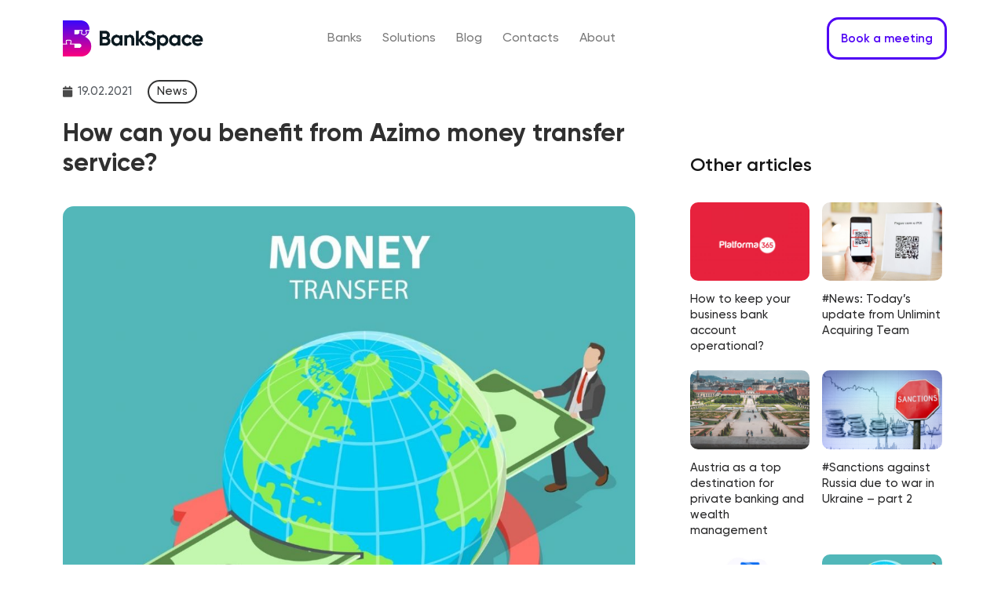

--- FILE ---
content_type: text/html; charset=UTF-8
request_url: https://blog.bankspace.net/news/how-can-you-benefit-from-azimo-money-transfer-service/
body_size: 33781
content:
<!doctype html>
<html lang="en-US">
<head>
	<meta charset="UTF-8">
	<meta name="viewport" content="width=device-width, initial-scale=1">
	<link rel="profile" href="https://gmpg.org/xfn/11">
	<meta name='robots' content='index, follow, max-image-preview:large, max-snippet:-1, max-video-preview:-1' />

	<!-- This site is optimized with the Yoast SEO plugin v23.5 - https://yoast.com/wordpress/plugins/seo/ -->
	<title>How can you benefit from Azimo money transfer service? - blog.bankspace.net</title>
	<link rel="canonical" href="https://blog.bankspace.net/news/how-can-you-benefit-from-azimo-money-transfer-service/" />
	<meta property="og:locale" content="en_US" />
	<meta property="og:type" content="article" />
	<meta property="og:title" content="How can you benefit from Azimo money transfer service? - blog.bankspace.net" />
	<meta property="og:description" content="Azimo provides a convenient platform and mobile application for fast international money transfers. In this article we would review the benefits of Azimo. This platform is highly ranked among its users. As seen on Trustpilot, it has an excellent score of 4.6 (out of 5). Users enjoy its quick and efficient transfers, reasonable rates and [&hellip;]" />
	<meta property="og:url" content="https://blog.bankspace.net/news/how-can-you-benefit-from-azimo-money-transfer-service/" />
	<meta property="og:site_name" content="blog.bankspace.net" />
	<meta property="article:published_time" content="2021-02-19T19:27:00+00:00" />
	<meta property="article:modified_time" content="2022-03-15T19:30:41+00:00" />
	<meta property="og:image" content="https://blog.bankspace.net/wp-content/uploads/2022/03/international-money-.jpg" />
	<meta property="og:image:width" content="1080" />
	<meta property="og:image:height" content="1080" />
	<meta property="og:image:type" content="image/jpeg" />
	<meta name="author" content="content-manager" />
	<meta name="twitter:card" content="summary_large_image" />
	<meta name="twitter:label1" content="Written by" />
	<meta name="twitter:data1" content="content-manager" />
	<meta name="twitter:label2" content="Est. reading time" />
	<meta name="twitter:data2" content="4 minutes" />
	<script type="application/ld+json" class="yoast-schema-graph">{"@context":"https://schema.org","@graph":[{"@type":"Article","@id":"https://blog.bankspace.net/news/how-can-you-benefit-from-azimo-money-transfer-service/#article","isPartOf":{"@id":"https://blog.bankspace.net/news/how-can-you-benefit-from-azimo-money-transfer-service/"},"author":{"name":"content-manager","@id":"https://blog.bankspace.net/#/schema/person/9519999c069eb48e2ba815f80e0fd3ed"},"headline":"How can you benefit from Azimo money transfer service?","datePublished":"2021-02-19T19:27:00+00:00","dateModified":"2022-03-15T19:30:41+00:00","mainEntityOfPage":{"@id":"https://blog.bankspace.net/news/how-can-you-benefit-from-azimo-money-transfer-service/"},"wordCount":664,"commentCount":0,"publisher":{"@id":"https://blog.bankspace.net/#organization"},"image":{"@id":"https://blog.bankspace.net/news/how-can-you-benefit-from-azimo-money-transfer-service/#primaryimage"},"thumbnailUrl":"https://blog.bankspace.net/wp-content/uploads/2022/03/international-money-.jpg","articleSection":["News"],"inLanguage":"en-US","potentialAction":[{"@type":"CommentAction","name":"Comment","target":["https://blog.bankspace.net/news/how-can-you-benefit-from-azimo-money-transfer-service/#respond"]}]},{"@type":"WebPage","@id":"https://blog.bankspace.net/news/how-can-you-benefit-from-azimo-money-transfer-service/","url":"https://blog.bankspace.net/news/how-can-you-benefit-from-azimo-money-transfer-service/","name":"How can you benefit from Azimo money transfer service? - blog.bankspace.net","isPartOf":{"@id":"https://blog.bankspace.net/#website"},"primaryImageOfPage":{"@id":"https://blog.bankspace.net/news/how-can-you-benefit-from-azimo-money-transfer-service/#primaryimage"},"image":{"@id":"https://blog.bankspace.net/news/how-can-you-benefit-from-azimo-money-transfer-service/#primaryimage"},"thumbnailUrl":"https://blog.bankspace.net/wp-content/uploads/2022/03/international-money-.jpg","datePublished":"2021-02-19T19:27:00+00:00","dateModified":"2022-03-15T19:30:41+00:00","breadcrumb":{"@id":"https://blog.bankspace.net/news/how-can-you-benefit-from-azimo-money-transfer-service/#breadcrumb"},"inLanguage":"en-US","potentialAction":[{"@type":"ReadAction","target":["https://blog.bankspace.net/news/how-can-you-benefit-from-azimo-money-transfer-service/"]}]},{"@type":"ImageObject","inLanguage":"en-US","@id":"https://blog.bankspace.net/news/how-can-you-benefit-from-azimo-money-transfer-service/#primaryimage","url":"https://blog.bankspace.net/wp-content/uploads/2022/03/international-money-.jpg","contentUrl":"https://blog.bankspace.net/wp-content/uploads/2022/03/international-money-.jpg","width":1080,"height":1080},{"@type":"BreadcrumbList","@id":"https://blog.bankspace.net/news/how-can-you-benefit-from-azimo-money-transfer-service/#breadcrumb","itemListElement":[{"@type":"ListItem","position":1,"name":"Home","item":"https://blog.bankspace.net/"},{"@type":"ListItem","position":2,"name":"How can you benefit from Azimo money transfer service?"}]},{"@type":"WebSite","@id":"https://blog.bankspace.net/#website","url":"https://blog.bankspace.net/","name":"blog.bankspace.net","description":"Launch your payments worldwide. Sharing best banking experience.","publisher":{"@id":"https://blog.bankspace.net/#organization"},"potentialAction":[{"@type":"SearchAction","target":{"@type":"EntryPoint","urlTemplate":"https://blog.bankspace.net/?s={search_term_string}"},"query-input":{"@type":"PropertyValueSpecification","valueRequired":true,"valueName":"search_term_string"}}],"inLanguage":"en-US"},{"@type":"Organization","@id":"https://blog.bankspace.net/#organization","name":"blog.bankspace.net","url":"https://blog.bankspace.net/","logo":{"@type":"ImageObject","inLanguage":"en-US","@id":"https://blog.bankspace.net/#/schema/logo/image/","url":"https://blog.bankspace.net/wp-content/uploads/2022/03/cropped-bankspace_logo.png","contentUrl":"https://blog.bankspace.net/wp-content/uploads/2022/03/cropped-bankspace_logo.png","width":1355,"height":342,"caption":"blog.bankspace.net"},"image":{"@id":"https://blog.bankspace.net/#/schema/logo/image/"}},{"@type":"Person","@id":"https://blog.bankspace.net/#/schema/person/9519999c069eb48e2ba815f80e0fd3ed","name":"content-manager","image":{"@type":"ImageObject","inLanguage":"en-US","@id":"https://blog.bankspace.net/#/schema/person/image/","url":"https://secure.gravatar.com/avatar/703356650e5a79c32018f95342efc86b1f887165e81c3853820c92b7277954fa?s=96&d=mm&r=g","contentUrl":"https://secure.gravatar.com/avatar/703356650e5a79c32018f95342efc86b1f887165e81c3853820c92b7277954fa?s=96&d=mm&r=g","caption":"content-manager"}}]}</script>
	<!-- / Yoast SEO plugin. -->


<link rel="alternate" type="application/rss+xml" title="blog.bankspace.net &raquo; Feed" href="https://blog.bankspace.net/feed/" />
<link rel="alternate" type="application/rss+xml" title="blog.bankspace.net &raquo; Comments Feed" href="https://blog.bankspace.net/comments/feed/" />
<link rel="alternate" type="application/rss+xml" title="blog.bankspace.net &raquo; How can you benefit from Azimo money transfer service? Comments Feed" href="https://blog.bankspace.net/news/how-can-you-benefit-from-azimo-money-transfer-service/feed/" />
<link rel="alternate" title="oEmbed (JSON)" type="application/json+oembed" href="https://blog.bankspace.net/wp-json/oembed/1.0/embed?url=https%3A%2F%2Fblog.bankspace.net%2Fnews%2Fhow-can-you-benefit-from-azimo-money-transfer-service%2F" />
<link rel="alternate" title="oEmbed (XML)" type="text/xml+oembed" href="https://blog.bankspace.net/wp-json/oembed/1.0/embed?url=https%3A%2F%2Fblog.bankspace.net%2Fnews%2Fhow-can-you-benefit-from-azimo-money-transfer-service%2F&#038;format=xml" />
<style id='wp-img-auto-sizes-contain-inline-css'>
img:is([sizes=auto i],[sizes^="auto," i]){contain-intrinsic-size:3000px 1500px}
/*# sourceURL=wp-img-auto-sizes-contain-inline-css */
</style>
<link rel='stylesheet' id='hello-elementor-theme-style-css' href='https://blog.bankspace.net/wp-content/themes/hello-elementor/theme.min.css?ver=3.1.1' media='all' />
<link rel='stylesheet' id='jet-menu-hello-css' href='https://blog.bankspace.net/wp-content/plugins/jet-menu/integration/themes/hello-elementor/assets/css/style.css?ver=2.4.18' media='all' />
<style id='wp-emoji-styles-inline-css'>

	img.wp-smiley, img.emoji {
		display: inline !important;
		border: none !important;
		box-shadow: none !important;
		height: 1em !important;
		width: 1em !important;
		margin: 0 0.07em !important;
		vertical-align: -0.1em !important;
		background: none !important;
		padding: 0 !important;
	}
/*# sourceURL=wp-emoji-styles-inline-css */
</style>
<link rel='stylesheet' id='wp-block-library-css' href='https://blog.bankspace.net/wp-includes/css/dist/block-library/style.min.css?ver=6.9' media='all' />
<style id='classic-theme-styles-inline-css'>
/*! This file is auto-generated */
.wp-block-button__link{color:#fff;background-color:#32373c;border-radius:9999px;box-shadow:none;text-decoration:none;padding:calc(.667em + 2px) calc(1.333em + 2px);font-size:1.125em}.wp-block-file__button{background:#32373c;color:#fff;text-decoration:none}
/*# sourceURL=/wp-includes/css/classic-themes.min.css */
</style>
<link rel='stylesheet' id='jet-engine-frontend-css' href='https://blog.bankspace.net/wp-content/plugins/jet-engine/assets/css/frontend.css?ver=3.8.1.1' media='all' />
<style id='global-styles-inline-css'>
:root{--wp--preset--aspect-ratio--square: 1;--wp--preset--aspect-ratio--4-3: 4/3;--wp--preset--aspect-ratio--3-4: 3/4;--wp--preset--aspect-ratio--3-2: 3/2;--wp--preset--aspect-ratio--2-3: 2/3;--wp--preset--aspect-ratio--16-9: 16/9;--wp--preset--aspect-ratio--9-16: 9/16;--wp--preset--color--black: #000000;--wp--preset--color--cyan-bluish-gray: #abb8c3;--wp--preset--color--white: #ffffff;--wp--preset--color--pale-pink: #f78da7;--wp--preset--color--vivid-red: #cf2e2e;--wp--preset--color--luminous-vivid-orange: #ff6900;--wp--preset--color--luminous-vivid-amber: #fcb900;--wp--preset--color--light-green-cyan: #7bdcb5;--wp--preset--color--vivid-green-cyan: #00d084;--wp--preset--color--pale-cyan-blue: #8ed1fc;--wp--preset--color--vivid-cyan-blue: #0693e3;--wp--preset--color--vivid-purple: #9b51e0;--wp--preset--gradient--vivid-cyan-blue-to-vivid-purple: linear-gradient(135deg,rgb(6,147,227) 0%,rgb(155,81,224) 100%);--wp--preset--gradient--light-green-cyan-to-vivid-green-cyan: linear-gradient(135deg,rgb(122,220,180) 0%,rgb(0,208,130) 100%);--wp--preset--gradient--luminous-vivid-amber-to-luminous-vivid-orange: linear-gradient(135deg,rgb(252,185,0) 0%,rgb(255,105,0) 100%);--wp--preset--gradient--luminous-vivid-orange-to-vivid-red: linear-gradient(135deg,rgb(255,105,0) 0%,rgb(207,46,46) 100%);--wp--preset--gradient--very-light-gray-to-cyan-bluish-gray: linear-gradient(135deg,rgb(238,238,238) 0%,rgb(169,184,195) 100%);--wp--preset--gradient--cool-to-warm-spectrum: linear-gradient(135deg,rgb(74,234,220) 0%,rgb(151,120,209) 20%,rgb(207,42,186) 40%,rgb(238,44,130) 60%,rgb(251,105,98) 80%,rgb(254,248,76) 100%);--wp--preset--gradient--blush-light-purple: linear-gradient(135deg,rgb(255,206,236) 0%,rgb(152,150,240) 100%);--wp--preset--gradient--blush-bordeaux: linear-gradient(135deg,rgb(254,205,165) 0%,rgb(254,45,45) 50%,rgb(107,0,62) 100%);--wp--preset--gradient--luminous-dusk: linear-gradient(135deg,rgb(255,203,112) 0%,rgb(199,81,192) 50%,rgb(65,88,208) 100%);--wp--preset--gradient--pale-ocean: linear-gradient(135deg,rgb(255,245,203) 0%,rgb(182,227,212) 50%,rgb(51,167,181) 100%);--wp--preset--gradient--electric-grass: linear-gradient(135deg,rgb(202,248,128) 0%,rgb(113,206,126) 100%);--wp--preset--gradient--midnight: linear-gradient(135deg,rgb(2,3,129) 0%,rgb(40,116,252) 100%);--wp--preset--font-size--small: 13px;--wp--preset--font-size--medium: 20px;--wp--preset--font-size--large: 36px;--wp--preset--font-size--x-large: 42px;--wp--preset--spacing--20: 0.44rem;--wp--preset--spacing--30: 0.67rem;--wp--preset--spacing--40: 1rem;--wp--preset--spacing--50: 1.5rem;--wp--preset--spacing--60: 2.25rem;--wp--preset--spacing--70: 3.38rem;--wp--preset--spacing--80: 5.06rem;--wp--preset--shadow--natural: 6px 6px 9px rgba(0, 0, 0, 0.2);--wp--preset--shadow--deep: 12px 12px 50px rgba(0, 0, 0, 0.4);--wp--preset--shadow--sharp: 6px 6px 0px rgba(0, 0, 0, 0.2);--wp--preset--shadow--outlined: 6px 6px 0px -3px rgb(255, 255, 255), 6px 6px rgb(0, 0, 0);--wp--preset--shadow--crisp: 6px 6px 0px rgb(0, 0, 0);}:where(.is-layout-flex){gap: 0.5em;}:where(.is-layout-grid){gap: 0.5em;}body .is-layout-flex{display: flex;}.is-layout-flex{flex-wrap: wrap;align-items: center;}.is-layout-flex > :is(*, div){margin: 0;}body .is-layout-grid{display: grid;}.is-layout-grid > :is(*, div){margin: 0;}:where(.wp-block-columns.is-layout-flex){gap: 2em;}:where(.wp-block-columns.is-layout-grid){gap: 2em;}:where(.wp-block-post-template.is-layout-flex){gap: 1.25em;}:where(.wp-block-post-template.is-layout-grid){gap: 1.25em;}.has-black-color{color: var(--wp--preset--color--black) !important;}.has-cyan-bluish-gray-color{color: var(--wp--preset--color--cyan-bluish-gray) !important;}.has-white-color{color: var(--wp--preset--color--white) !important;}.has-pale-pink-color{color: var(--wp--preset--color--pale-pink) !important;}.has-vivid-red-color{color: var(--wp--preset--color--vivid-red) !important;}.has-luminous-vivid-orange-color{color: var(--wp--preset--color--luminous-vivid-orange) !important;}.has-luminous-vivid-amber-color{color: var(--wp--preset--color--luminous-vivid-amber) !important;}.has-light-green-cyan-color{color: var(--wp--preset--color--light-green-cyan) !important;}.has-vivid-green-cyan-color{color: var(--wp--preset--color--vivid-green-cyan) !important;}.has-pale-cyan-blue-color{color: var(--wp--preset--color--pale-cyan-blue) !important;}.has-vivid-cyan-blue-color{color: var(--wp--preset--color--vivid-cyan-blue) !important;}.has-vivid-purple-color{color: var(--wp--preset--color--vivid-purple) !important;}.has-black-background-color{background-color: var(--wp--preset--color--black) !important;}.has-cyan-bluish-gray-background-color{background-color: var(--wp--preset--color--cyan-bluish-gray) !important;}.has-white-background-color{background-color: var(--wp--preset--color--white) !important;}.has-pale-pink-background-color{background-color: var(--wp--preset--color--pale-pink) !important;}.has-vivid-red-background-color{background-color: var(--wp--preset--color--vivid-red) !important;}.has-luminous-vivid-orange-background-color{background-color: var(--wp--preset--color--luminous-vivid-orange) !important;}.has-luminous-vivid-amber-background-color{background-color: var(--wp--preset--color--luminous-vivid-amber) !important;}.has-light-green-cyan-background-color{background-color: var(--wp--preset--color--light-green-cyan) !important;}.has-vivid-green-cyan-background-color{background-color: var(--wp--preset--color--vivid-green-cyan) !important;}.has-pale-cyan-blue-background-color{background-color: var(--wp--preset--color--pale-cyan-blue) !important;}.has-vivid-cyan-blue-background-color{background-color: var(--wp--preset--color--vivid-cyan-blue) !important;}.has-vivid-purple-background-color{background-color: var(--wp--preset--color--vivid-purple) !important;}.has-black-border-color{border-color: var(--wp--preset--color--black) !important;}.has-cyan-bluish-gray-border-color{border-color: var(--wp--preset--color--cyan-bluish-gray) !important;}.has-white-border-color{border-color: var(--wp--preset--color--white) !important;}.has-pale-pink-border-color{border-color: var(--wp--preset--color--pale-pink) !important;}.has-vivid-red-border-color{border-color: var(--wp--preset--color--vivid-red) !important;}.has-luminous-vivid-orange-border-color{border-color: var(--wp--preset--color--luminous-vivid-orange) !important;}.has-luminous-vivid-amber-border-color{border-color: var(--wp--preset--color--luminous-vivid-amber) !important;}.has-light-green-cyan-border-color{border-color: var(--wp--preset--color--light-green-cyan) !important;}.has-vivid-green-cyan-border-color{border-color: var(--wp--preset--color--vivid-green-cyan) !important;}.has-pale-cyan-blue-border-color{border-color: var(--wp--preset--color--pale-cyan-blue) !important;}.has-vivid-cyan-blue-border-color{border-color: var(--wp--preset--color--vivid-cyan-blue) !important;}.has-vivid-purple-border-color{border-color: var(--wp--preset--color--vivid-purple) !important;}.has-vivid-cyan-blue-to-vivid-purple-gradient-background{background: var(--wp--preset--gradient--vivid-cyan-blue-to-vivid-purple) !important;}.has-light-green-cyan-to-vivid-green-cyan-gradient-background{background: var(--wp--preset--gradient--light-green-cyan-to-vivid-green-cyan) !important;}.has-luminous-vivid-amber-to-luminous-vivid-orange-gradient-background{background: var(--wp--preset--gradient--luminous-vivid-amber-to-luminous-vivid-orange) !important;}.has-luminous-vivid-orange-to-vivid-red-gradient-background{background: var(--wp--preset--gradient--luminous-vivid-orange-to-vivid-red) !important;}.has-very-light-gray-to-cyan-bluish-gray-gradient-background{background: var(--wp--preset--gradient--very-light-gray-to-cyan-bluish-gray) !important;}.has-cool-to-warm-spectrum-gradient-background{background: var(--wp--preset--gradient--cool-to-warm-spectrum) !important;}.has-blush-light-purple-gradient-background{background: var(--wp--preset--gradient--blush-light-purple) !important;}.has-blush-bordeaux-gradient-background{background: var(--wp--preset--gradient--blush-bordeaux) !important;}.has-luminous-dusk-gradient-background{background: var(--wp--preset--gradient--luminous-dusk) !important;}.has-pale-ocean-gradient-background{background: var(--wp--preset--gradient--pale-ocean) !important;}.has-electric-grass-gradient-background{background: var(--wp--preset--gradient--electric-grass) !important;}.has-midnight-gradient-background{background: var(--wp--preset--gradient--midnight) !important;}.has-small-font-size{font-size: var(--wp--preset--font-size--small) !important;}.has-medium-font-size{font-size: var(--wp--preset--font-size--medium) !important;}.has-large-font-size{font-size: var(--wp--preset--font-size--large) !important;}.has-x-large-font-size{font-size: var(--wp--preset--font-size--x-large) !important;}
:where(.wp-block-post-template.is-layout-flex){gap: 1.25em;}:where(.wp-block-post-template.is-layout-grid){gap: 1.25em;}
:where(.wp-block-term-template.is-layout-flex){gap: 1.25em;}:where(.wp-block-term-template.is-layout-grid){gap: 1.25em;}
:where(.wp-block-columns.is-layout-flex){gap: 2em;}:where(.wp-block-columns.is-layout-grid){gap: 2em;}
:root :where(.wp-block-pullquote){font-size: 1.5em;line-height: 1.6;}
/*# sourceURL=global-styles-inline-css */
</style>
<link rel='stylesheet' id='hello-elementor-css' href='https://blog.bankspace.net/wp-content/themes/hello-elementor/style.min.css?ver=3.1.1' media='all' />
<link rel='stylesheet' id='hello-elementor-header-footer-css' href='https://blog.bankspace.net/wp-content/themes/hello-elementor/header-footer.min.css?ver=3.1.1' media='all' />
<link rel='stylesheet' id='elementor-frontend-css' href='https://blog.bankspace.net/wp-content/plugins/elementor/assets/css/frontend.min.css?ver=3.33.6' media='all' />
<link rel='stylesheet' id='elementor-post-9-css' href='https://blog.bankspace.net/wp-content/uploads/elementor/css/post-9.css?ver=1769671871' media='all' />
<link rel='stylesheet' id='jet-menu-public-styles-css' href='https://blog.bankspace.net/wp-content/plugins/jet-menu/assets/public/css/public.css?ver=2.4.18' media='all' />
<link rel='stylesheet' id='jet-popup-frontend-css' href='https://blog.bankspace.net/wp-content/plugins/jet-popup/assets/css/jet-popup-frontend.css?ver=2.0.20.2' media='all' />
<link rel='stylesheet' id='jet-theme-core-frontend-styles-css' href='https://blog.bankspace.net/wp-content/plugins/jet-theme-core/assets/css/frontend.css?ver=2.3.1.1' media='all' />
<link rel='stylesheet' id='widget-image-css' href='https://blog.bankspace.net/wp-content/plugins/elementor/assets/css/widget-image.min.css?ver=3.33.6' media='all' />
<link rel='stylesheet' id='widget-nav-menu-css' href='https://blog.bankspace.net/wp-content/plugins/pro-elements/assets/css/widget-nav-menu.min.css?ver=3.33.2' media='all' />
<link rel='stylesheet' id='e-sticky-css' href='https://blog.bankspace.net/wp-content/plugins/pro-elements/assets/css/modules/sticky.min.css?ver=3.33.2' media='all' />
<link rel='stylesheet' id='widget-heading-css' href='https://blog.bankspace.net/wp-content/plugins/elementor/assets/css/widget-heading.min.css?ver=3.33.6' media='all' />
<link rel='stylesheet' id='widget-social-icons-css' href='https://blog.bankspace.net/wp-content/plugins/elementor/assets/css/widget-social-icons.min.css?ver=3.33.6' media='all' />
<link rel='stylesheet' id='e-apple-webkit-css' href='https://blog.bankspace.net/wp-content/plugins/elementor/assets/css/conditionals/apple-webkit.min.css?ver=3.33.6' media='all' />
<link rel='stylesheet' id='widget-form-css' href='https://blog.bankspace.net/wp-content/plugins/pro-elements/assets/css/widget-form.min.css?ver=3.33.2' media='all' />
<link rel='stylesheet' id='widget-divider-css' href='https://blog.bankspace.net/wp-content/plugins/elementor/assets/css/widget-divider.min.css?ver=3.33.6' media='all' />
<link rel='stylesheet' id='widget-breadcrumbs-css' href='https://blog.bankspace.net/wp-content/plugins/pro-elements/assets/css/widget-breadcrumbs.min.css?ver=3.33.2' media='all' />
<link rel='stylesheet' id='widget-post-info-css' href='https://blog.bankspace.net/wp-content/plugins/pro-elements/assets/css/widget-post-info.min.css?ver=3.33.2' media='all' />
<link rel='stylesheet' id='widget-icon-list-css' href='https://blog.bankspace.net/wp-content/plugins/elementor/assets/css/widget-icon-list.min.css?ver=3.33.6' media='all' />
<link rel='stylesheet' id='elementor-icons-shared-0-css' href='https://blog.bankspace.net/wp-content/plugins/elementor/assets/lib/font-awesome/css/fontawesome.min.css?ver=5.15.3' media='all' />
<link rel='stylesheet' id='elementor-icons-fa-regular-css' href='https://blog.bankspace.net/wp-content/plugins/elementor/assets/lib/font-awesome/css/regular.min.css?ver=5.15.3' media='all' />
<link rel='stylesheet' id='elementor-icons-fa-solid-css' href='https://blog.bankspace.net/wp-content/plugins/elementor/assets/lib/font-awesome/css/solid.min.css?ver=5.15.3' media='all' />
<link rel='stylesheet' id='widget-post-navigation-css' href='https://blog.bankspace.net/wp-content/plugins/pro-elements/assets/css/widget-post-navigation.min.css?ver=3.33.2' media='all' />
<link rel='stylesheet' id='widget-spacer-css' href='https://blog.bankspace.net/wp-content/plugins/elementor/assets/css/widget-spacer.min.css?ver=3.33.6' media='all' />
<link rel='stylesheet' id='widget-call-to-action-css' href='https://blog.bankspace.net/wp-content/plugins/pro-elements/assets/css/widget-call-to-action.min.css?ver=3.33.2' media='all' />
<link rel='stylesheet' id='e-transitions-css' href='https://blog.bankspace.net/wp-content/plugins/pro-elements/assets/css/conditionals/transitions.min.css?ver=3.33.2' media='all' />
<link rel='stylesheet' id='widget-posts-css' href='https://blog.bankspace.net/wp-content/plugins/pro-elements/assets/css/widget-posts.min.css?ver=3.33.2' media='all' />
<link rel='stylesheet' id='jet-blocks-css' href='https://blog.bankspace.net/wp-content/uploads/elementor/css/custom-jet-blocks.css?ver=1.3.22' media='all' />
<link rel='stylesheet' id='elementor-icons-css' href='https://blog.bankspace.net/wp-content/plugins/elementor/assets/lib/eicons/css/elementor-icons.min.css?ver=5.44.0' media='all' />
<link rel='stylesheet' id='uael-frontend-css' href='https://blog.bankspace.net/wp-content/plugins/ultimate-elementor/assets/min-css/uael-frontend.min.css?ver=1.36.8' media='all' />
<link rel='stylesheet' id='jet-blog-css' href='https://blog.bankspace.net/wp-content/plugins/jet-blog/assets/css/jet-blog.css?ver=2.4.7.1' media='all' />
<link rel='stylesheet' id='jet-tabs-frontend-css' href='https://blog.bankspace.net/wp-content/plugins/jet-tabs/assets/css/jet-tabs-frontend.css?ver=2.2.12.1' media='all' />
<link rel='stylesheet' id='swiper-css' href='https://blog.bankspace.net/wp-content/plugins/elementor/assets/lib/swiper/v8/css/swiper.min.css?ver=8.4.5' media='all' />
<link rel='stylesheet' id='jet-tricks-frontend-css' href='https://blog.bankspace.net/wp-content/plugins/jet-tricks/assets/css/jet-tricks-frontend.css?ver=1.5.9' media='all' />
<link rel='stylesheet' id='elementor-post-16-css' href='https://blog.bankspace.net/wp-content/uploads/elementor/css/post-16.css?ver=1769671871' media='all' />
<link rel='stylesheet' id='elementor-post-45-css' href='https://blog.bankspace.net/wp-content/uploads/elementor/css/post-45.css?ver=1769671871' media='all' />
<link rel='stylesheet' id='elementor-post-52-css' href='https://blog.bankspace.net/wp-content/uploads/elementor/css/post-52.css?ver=1769671871' media='all' />
<link rel='stylesheet' id='jquery-chosen-css' href='https://blog.bankspace.net/wp-content/plugins/jet-search/assets/lib/chosen/chosen.min.css?ver=1.8.7' media='all' />
<link rel='stylesheet' id='jet-search-css' href='https://blog.bankspace.net/wp-content/plugins/jet-search/assets/css/jet-search.css?ver=3.5.16.1' media='all' />
<link rel='stylesheet' id='elementor-icons-fa-brands-css' href='https://blog.bankspace.net/wp-content/plugins/elementor/assets/lib/font-awesome/css/brands.min.css?ver=5.15.3' media='all' />
<script src="https://blog.bankspace.net/wp-includes/js/jquery/jquery.min.js?ver=3.7.1" id="jquery-core-js"></script>
<script src="https://blog.bankspace.net/wp-includes/js/jquery/jquery-migrate.min.js?ver=3.4.1" id="jquery-migrate-js"></script>
<script src="https://blog.bankspace.net/wp-includes/js/imagesloaded.min.js?ver=6.9" id="imagesLoaded-js"></script>
<link rel="https://api.w.org/" href="https://blog.bankspace.net/wp-json/" /><link rel="alternate" title="JSON" type="application/json" href="https://blog.bankspace.net/wp-json/wp/v2/posts/386" /><link rel="EditURI" type="application/rsd+xml" title="RSD" href="https://blog.bankspace.net/xmlrpc.php?rsd" />
<meta name="generator" content="WordPress 6.9" />
<link rel='shortlink' href='https://blog.bankspace.net/?p=386' />
<meta name="cdp-version" content="1.4.9" /><meta name="generator" content="Elementor 3.33.6; features: additional_custom_breakpoints; settings: css_print_method-external, google_font-enabled, font_display-auto">
			<style>
				.e-con.e-parent:nth-of-type(n+4):not(.e-lazyloaded):not(.e-no-lazyload),
				.e-con.e-parent:nth-of-type(n+4):not(.e-lazyloaded):not(.e-no-lazyload) * {
					background-image: none !important;
				}
				@media screen and (max-height: 1024px) {
					.e-con.e-parent:nth-of-type(n+3):not(.e-lazyloaded):not(.e-no-lazyload),
					.e-con.e-parent:nth-of-type(n+3):not(.e-lazyloaded):not(.e-no-lazyload) * {
						background-image: none !important;
					}
				}
				@media screen and (max-height: 640px) {
					.e-con.e-parent:nth-of-type(n+2):not(.e-lazyloaded):not(.e-no-lazyload),
					.e-con.e-parent:nth-of-type(n+2):not(.e-lazyloaded):not(.e-no-lazyload) * {
						background-image: none !important;
					}
				}
			</style>
			<link rel="icon" href="https://blog.bankspace.net/wp-content/uploads/2022/03/cropped-bs-32x32.png" sizes="32x32" />
<link rel="icon" href="https://blog.bankspace.net/wp-content/uploads/2022/03/cropped-bs-192x192.png" sizes="192x192" />
<link rel="apple-touch-icon" href="https://blog.bankspace.net/wp-content/uploads/2022/03/cropped-bs-180x180.png" />
<meta name="msapplication-TileImage" content="https://blog.bankspace.net/wp-content/uploads/2022/03/cropped-bs-270x270.png" />
</head>
<body class="wp-singular post-template-default single single-post postid-386 single-format-standard wp-custom-logo wp-theme-hello-elementor jet-mega-menu-location elementor-default elementor-template-full-width elementor-kit-9 elementor-page-52">


<a class="skip-link screen-reader-text" href="#content">Skip to content</a>

		<header data-elementor-type="header" data-elementor-id="16" class="elementor elementor-16 elementor-location-header" data-elementor-post-type="elementor_library">
					<section class="elementor-section elementor-top-section elementor-element elementor-element-bbb6462 elementor-section-content-middle elementor-hidden-tablet elementor-hidden-mobile elementor-section-boxed elementor-section-height-default elementor-section-height-default" data-id="bbb6462" data-element_type="section" data-settings="{&quot;sticky&quot;:&quot;top&quot;,&quot;background_background&quot;:&quot;classic&quot;,&quot;jet_parallax_layout_list&quot;:[],&quot;sticky_on&quot;:[&quot;desktop&quot;,&quot;tablet&quot;,&quot;mobile&quot;],&quot;sticky_offset&quot;:0,&quot;sticky_effects_offset&quot;:0,&quot;sticky_anchor_link_offset&quot;:0}">
						<div class="elementor-container elementor-column-gap-default">
					<div class="elementor-column elementor-col-33 elementor-top-column elementor-element elementor-element-ef19945" data-id="ef19945" data-element_type="column">
			<div class="elementor-widget-wrap elementor-element-populated">
						<div class="elementor-element elementor-element-4fc5678 elementor-hidden-desktop elementor-hidden-tablet elementor-hidden-mobile elementor-widget elementor-widget-theme-site-logo elementor-widget-image" data-id="4fc5678" data-element_type="widget" data-widget_type="theme-site-logo.default">
				<div class="elementor-widget-container">
											<a href="https://blog.bankspace.net">
			<img width="1355" height="342" src="https://blog.bankspace.net/wp-content/uploads/2022/03/cropped-bankspace_logo.png" class="attachment-full size-full wp-image-31" alt="" srcset="https://blog.bankspace.net/wp-content/uploads/2022/03/cropped-bankspace_logo.png 1355w, https://blog.bankspace.net/wp-content/uploads/2022/03/cropped-bankspace_logo-300x76.png 300w, https://blog.bankspace.net/wp-content/uploads/2022/03/cropped-bankspace_logo-1024x258.png 1024w, https://blog.bankspace.net/wp-content/uploads/2022/03/cropped-bankspace_logo-768x194.png 768w" sizes="(max-width: 1355px) 100vw, 1355px" />				</a>
											</div>
				</div>
				<div class="elementor-element elementor-element-1531b59 elementor-widget elementor-widget-image" data-id="1531b59" data-element_type="widget" data-widget_type="image.default">
				<div class="elementor-widget-container">
																<a href="https://bankspace.net/">
							<img width="800" height="202" src="https://blog.bankspace.net/wp-content/uploads/2022/03/cropped-bankspace_logo-1024x258.png" class="attachment-large size-large wp-image-31" alt="" srcset="https://blog.bankspace.net/wp-content/uploads/2022/03/cropped-bankspace_logo-1024x258.png 1024w, https://blog.bankspace.net/wp-content/uploads/2022/03/cropped-bankspace_logo-300x76.png 300w, https://blog.bankspace.net/wp-content/uploads/2022/03/cropped-bankspace_logo-768x194.png 768w, https://blog.bankspace.net/wp-content/uploads/2022/03/cropped-bankspace_logo.png 1355w" sizes="(max-width: 800px) 100vw, 800px" />								</a>
															</div>
				</div>
					</div>
		</div>
				<div class="elementor-column elementor-col-33 elementor-top-column elementor-element elementor-element-a78143e" data-id="a78143e" data-element_type="column">
			<div class="elementor-widget-wrap elementor-element-populated">
						<div class="elementor-element elementor-element-f5ad001 elementor-nav-menu__align-center elementor-nav-menu--stretch elementor-nav-menu--dropdown-tablet elementor-nav-menu__text-align-aside elementor-nav-menu--toggle elementor-nav-menu--burger elementor-widget elementor-widget-nav-menu" data-id="f5ad001" data-element_type="widget" data-settings="{&quot;full_width&quot;:&quot;stretch&quot;,&quot;layout&quot;:&quot;horizontal&quot;,&quot;submenu_icon&quot;:{&quot;value&quot;:&quot;&lt;i class=\&quot;fas fa-caret-down\&quot; aria-hidden=\&quot;true\&quot;&gt;&lt;\/i&gt;&quot;,&quot;library&quot;:&quot;fa-solid&quot;},&quot;toggle&quot;:&quot;burger&quot;}" data-widget_type="nav-menu.default">
				<div class="elementor-widget-container">
								<nav aria-label="Menu" class="elementor-nav-menu--main elementor-nav-menu__container elementor-nav-menu--layout-horizontal e--pointer-underline e--animation-fade">
				<ul id="menu-1-f5ad001" class="elementor-nav-menu"><li class="menu-item menu-item-type-custom menu-item-object-custom menu-item-25"><a href="https://bankspace.net/#banks" class="elementor-item elementor-item-anchor">Banks</a></li>
<li class="menu-item menu-item-type-custom menu-item-object-custom menu-item-26"><a href="https://bankspace.net/#uslugi" class="elementor-item elementor-item-anchor">Solutions</a></li>
<li class="menu-item menu-item-type-custom menu-item-object-custom menu-item-home menu-item-27"><a href="https://blog.bankspace.net/" class="elementor-item">Blog</a></li>
<li class="menu-item menu-item-type-custom menu-item-object-custom menu-item-28"><a href="https://bankspace.net/#contacts" class="elementor-item elementor-item-anchor">Contacts</a></li>
<li class="menu-item menu-item-type-custom menu-item-object-custom menu-item-183"><a href="https://bankspace.net/#about" class="elementor-item elementor-item-anchor">About</a></li>
</ul>			</nav>
					<div class="elementor-menu-toggle" role="button" tabindex="0" aria-label="Menu Toggle" aria-expanded="false">
			<i aria-hidden="true" role="presentation" class="elementor-menu-toggle__icon--open eicon-menu-bar"></i><i aria-hidden="true" role="presentation" class="elementor-menu-toggle__icon--close eicon-close"></i>		</div>
					<nav class="elementor-nav-menu--dropdown elementor-nav-menu__container" aria-hidden="true">
				<ul id="menu-2-f5ad001" class="elementor-nav-menu"><li class="menu-item menu-item-type-custom menu-item-object-custom menu-item-25"><a href="https://bankspace.net/#banks" class="elementor-item elementor-item-anchor" tabindex="-1">Banks</a></li>
<li class="menu-item menu-item-type-custom menu-item-object-custom menu-item-26"><a href="https://bankspace.net/#uslugi" class="elementor-item elementor-item-anchor" tabindex="-1">Solutions</a></li>
<li class="menu-item menu-item-type-custom menu-item-object-custom menu-item-home menu-item-27"><a href="https://blog.bankspace.net/" class="elementor-item" tabindex="-1">Blog</a></li>
<li class="menu-item menu-item-type-custom menu-item-object-custom menu-item-28"><a href="https://bankspace.net/#contacts" class="elementor-item elementor-item-anchor" tabindex="-1">Contacts</a></li>
<li class="menu-item menu-item-type-custom menu-item-object-custom menu-item-183"><a href="https://bankspace.net/#about" class="elementor-item elementor-item-anchor" tabindex="-1">About</a></li>
</ul>			</nav>
						</div>
				</div>
					</div>
		</div>
				<div class="elementor-column elementor-col-33 elementor-top-column elementor-element elementor-element-391908e" data-id="391908e" data-element_type="column">
			<div class="elementor-widget-wrap elementor-element-populated">
						<div class="elementor-element elementor-element-4f49df6 elementor-align-right elementor-tablet-align-right elementor-widget elementor-widget-button" data-id="4f49df6" data-element_type="widget" data-widget_type="button.default">
				<div class="elementor-widget-container">
									<div class="elementor-button-wrapper">
					<a class="elementor-button elementor-button-link elementor-size-md" href="https://calendly.com/bankspace_sales/30min">
						<span class="elementor-button-content-wrapper">
									<span class="elementor-button-text">Book a meeting</span>
					</span>
					</a>
				</div>
								</div>
				</div>
					</div>
		</div>
					</div>
		</section>
				<section class="elementor-section elementor-top-section elementor-element elementor-element-88ee6fa elementor-section-content-middle elementor-hidden-desktop elementor-section-boxed elementor-section-height-default elementor-section-height-default" data-id="88ee6fa" data-element_type="section" data-settings="{&quot;sticky&quot;:&quot;top&quot;,&quot;background_background&quot;:&quot;classic&quot;,&quot;jet_parallax_layout_list&quot;:[],&quot;sticky_on&quot;:[&quot;desktop&quot;,&quot;tablet&quot;,&quot;mobile&quot;],&quot;sticky_offset&quot;:0,&quot;sticky_effects_offset&quot;:0,&quot;sticky_anchor_link_offset&quot;:0}">
						<div class="elementor-container elementor-column-gap-default">
					<div class="elementor-column elementor-col-33 elementor-top-column elementor-element elementor-element-bb318d1" data-id="bb318d1" data-element_type="column">
			<div class="elementor-widget-wrap elementor-element-populated">
						<div class="elementor-element elementor-element-3d8a6a1 elementor-hidden-desktop elementor-hidden-tablet elementor-hidden-mobile elementor-widget elementor-widget-theme-site-logo elementor-widget-image" data-id="3d8a6a1" data-element_type="widget" data-widget_type="theme-site-logo.default">
				<div class="elementor-widget-container">
											<a href="https://blog.bankspace.net">
			<img width="1355" height="342" src="https://blog.bankspace.net/wp-content/uploads/2022/03/cropped-bankspace_logo.png" class="attachment-full size-full wp-image-31" alt="" srcset="https://blog.bankspace.net/wp-content/uploads/2022/03/cropped-bankspace_logo.png 1355w, https://blog.bankspace.net/wp-content/uploads/2022/03/cropped-bankspace_logo-300x76.png 300w, https://blog.bankspace.net/wp-content/uploads/2022/03/cropped-bankspace_logo-1024x258.png 1024w, https://blog.bankspace.net/wp-content/uploads/2022/03/cropped-bankspace_logo-768x194.png 768w" sizes="(max-width: 1355px) 100vw, 1355px" />				</a>
											</div>
				</div>
				<div class="elementor-element elementor-element-ff3b32f elementor-widget elementor-widget-image" data-id="ff3b32f" data-element_type="widget" data-widget_type="image.default">
				<div class="elementor-widget-container">
																<a href="https://bankspace.net/">
							<img width="800" height="202" src="https://blog.bankspace.net/wp-content/uploads/2022/03/cropped-bankspace_logo-1024x258.png" class="attachment-large size-large wp-image-31" alt="" srcset="https://blog.bankspace.net/wp-content/uploads/2022/03/cropped-bankspace_logo-1024x258.png 1024w, https://blog.bankspace.net/wp-content/uploads/2022/03/cropped-bankspace_logo-300x76.png 300w, https://blog.bankspace.net/wp-content/uploads/2022/03/cropped-bankspace_logo-768x194.png 768w, https://blog.bankspace.net/wp-content/uploads/2022/03/cropped-bankspace_logo.png 1355w" sizes="(max-width: 800px) 100vw, 800px" />								</a>
															</div>
				</div>
					</div>
		</div>
				<div class="elementor-column elementor-col-33 elementor-top-column elementor-element elementor-element-45b2cc7" data-id="45b2cc7" data-element_type="column">
			<div class="elementor-widget-wrap elementor-element-populated">
						<div class="elementor-element elementor-element-627bc83 elementor-align-right elementor-tablet-align-right elementor-hidden-desktop elementor-hidden-tablet elementor-hidden-mobile elementor-widget elementor-widget-button" data-id="627bc83" data-element_type="widget" data-widget_type="button.default">
				<div class="elementor-widget-container">
									<div class="elementor-button-wrapper">
					<a class="elementor-button elementor-button-link elementor-size-md" href="https://calendly.com/bankspace_sales/30min">
						<span class="elementor-button-content-wrapper">
									<span class="elementor-button-text">Book a meeting</span>
					</span>
					</a>
				</div>
								</div>
				</div>
					</div>
		</div>
				<div class="elementor-column elementor-col-33 elementor-top-column elementor-element elementor-element-43085b8" data-id="43085b8" data-element_type="column">
			<div class="elementor-widget-wrap elementor-element-populated">
						<div class="elementor-element elementor-element-38995a8 elementor-nav-menu__align-center elementor-nav-menu--stretch elementor-nav-menu__text-align-center elementor-nav-menu--dropdown-tablet elementor-nav-menu--toggle elementor-nav-menu--burger elementor-widget elementor-widget-nav-menu" data-id="38995a8" data-element_type="widget" data-settings="{&quot;full_width&quot;:&quot;stretch&quot;,&quot;layout&quot;:&quot;horizontal&quot;,&quot;submenu_icon&quot;:{&quot;value&quot;:&quot;&lt;i class=\&quot;fas fa-caret-down\&quot; aria-hidden=\&quot;true\&quot;&gt;&lt;\/i&gt;&quot;,&quot;library&quot;:&quot;fa-solid&quot;},&quot;toggle&quot;:&quot;burger&quot;}" data-widget_type="nav-menu.default">
				<div class="elementor-widget-container">
								<nav aria-label="Menu" class="elementor-nav-menu--main elementor-nav-menu__container elementor-nav-menu--layout-horizontal e--pointer-underline e--animation-fade">
				<ul id="menu-1-38995a8" class="elementor-nav-menu"><li class="menu-item menu-item-type-custom menu-item-object-custom menu-item-25"><a href="https://bankspace.net/#banks" class="elementor-item elementor-item-anchor">Banks</a></li>
<li class="menu-item menu-item-type-custom menu-item-object-custom menu-item-26"><a href="https://bankspace.net/#uslugi" class="elementor-item elementor-item-anchor">Solutions</a></li>
<li class="menu-item menu-item-type-custom menu-item-object-custom menu-item-home menu-item-27"><a href="https://blog.bankspace.net/" class="elementor-item">Blog</a></li>
<li class="menu-item menu-item-type-custom menu-item-object-custom menu-item-28"><a href="https://bankspace.net/#contacts" class="elementor-item elementor-item-anchor">Contacts</a></li>
<li class="menu-item menu-item-type-custom menu-item-object-custom menu-item-183"><a href="https://bankspace.net/#about" class="elementor-item elementor-item-anchor">About</a></li>
</ul>			</nav>
					<div class="elementor-menu-toggle" role="button" tabindex="0" aria-label="Menu Toggle" aria-expanded="false">
			<i aria-hidden="true" role="presentation" class="elementor-menu-toggle__icon--open eicon-menu-bar"></i><i aria-hidden="true" role="presentation" class="elementor-menu-toggle__icon--close eicon-close"></i>		</div>
					<nav class="elementor-nav-menu--dropdown elementor-nav-menu__container" aria-hidden="true">
				<ul id="menu-2-38995a8" class="elementor-nav-menu"><li class="menu-item menu-item-type-custom menu-item-object-custom menu-item-25"><a href="https://bankspace.net/#banks" class="elementor-item elementor-item-anchor" tabindex="-1">Banks</a></li>
<li class="menu-item menu-item-type-custom menu-item-object-custom menu-item-26"><a href="https://bankspace.net/#uslugi" class="elementor-item elementor-item-anchor" tabindex="-1">Solutions</a></li>
<li class="menu-item menu-item-type-custom menu-item-object-custom menu-item-home menu-item-27"><a href="https://blog.bankspace.net/" class="elementor-item" tabindex="-1">Blog</a></li>
<li class="menu-item menu-item-type-custom menu-item-object-custom menu-item-28"><a href="https://bankspace.net/#contacts" class="elementor-item elementor-item-anchor" tabindex="-1">Contacts</a></li>
<li class="menu-item menu-item-type-custom menu-item-object-custom menu-item-183"><a href="https://bankspace.net/#about" class="elementor-item elementor-item-anchor" tabindex="-1">About</a></li>
</ul>			</nav>
						</div>
				</div>
					</div>
		</div>
					</div>
		</section>
				</header>
				<div data-elementor-type="single-post" data-elementor-id="52" class="elementor elementor-52 elementor-location-single post-386 post type-post status-publish format-standard has-post-thumbnail hentry category-news" data-elementor-post-type="elementor_library">
					<section class="elementor-section elementor-top-section elementor-element elementor-element-9242bbf elementor-section-boxed elementor-section-height-default elementor-section-height-default" data-id="9242bbf" data-element_type="section" data-settings="{&quot;jet_parallax_layout_list&quot;:[]}">
						<div class="elementor-container elementor-column-gap-default">
					<div class="elementor-column elementor-col-100 elementor-top-column elementor-element elementor-element-2beb469" data-id="2beb469" data-element_type="column">
			<div class="elementor-widget-wrap elementor-element-populated">
						<div class="elementor-element elementor-element-1653bc3 elementor-align-left elementor-hidden-desktop elementor-hidden-tablet elementor-hidden-mobile elementor-widget elementor-widget-breadcrumbs" data-id="1653bc3" data-element_type="widget" data-widget_type="breadcrumbs.default">
				<div class="elementor-widget-container">
					<p id="breadcrumbs"><span><span><a href="https://blog.bankspace.net/">Home</a></span> / <span class="breadcrumb_last" aria-current="page">How can you benefit from Azimo money transfer service?</span></span></p>				</div>
				</div>
				<section class="elementor-section elementor-inner-section elementor-element elementor-element-dd86aac elementor-section-boxed elementor-section-height-default elementor-section-height-default" data-id="dd86aac" data-element_type="section" data-settings="{&quot;jet_parallax_layout_list&quot;:[]}">
						<div class="elementor-container elementor-column-gap-default">
					<div class="elementor-column elementor-col-50 elementor-inner-column elementor-element elementor-element-7d2c2b1" data-id="7d2c2b1" data-element_type="column">
			<div class="elementor-widget-wrap elementor-element-populated">
						<div class="elementor-element elementor-element-18ccfa6 elementor-widget__width-auto elementor-widget elementor-widget-post-info" data-id="18ccfa6" data-element_type="widget" data-widget_type="post-info.default">
				<div class="elementor-widget-container">
							<ul class="elementor-inline-items elementor-icon-list-items elementor-post-info">
								<li class="elementor-icon-list-item elementor-repeater-item-89e9458 elementor-inline-item" itemprop="datePublished">
										<span class="elementor-icon-list-icon">
								<i aria-hidden="true" class="fas fa-calendar"></i>							</span>
									<span class="elementor-icon-list-text elementor-post-info__item elementor-post-info__item--type-date">
										<time>19.02.2021</time>					</span>
								</li>
				</ul>
						</div>
				</div>
				<div class="elementor-element elementor-element-7d79d56 elementor-align-left elementor-widget__width-auto elementor-widget elementor-widget-post-info" data-id="7d79d56" data-element_type="widget" a="" data-widget_type="post-info.default">
				<div class="elementor-widget-container">
							<ul class="elementor-inline-items elementor-icon-list-items elementor-post-info">
								<li class="elementor-icon-list-item elementor-repeater-item-f303c8a elementor-inline-item">
													<span class="elementor-icon-list-text elementor-post-info__item elementor-post-info__item--type-custom">
										<a href="https://blog.bankspace.net/category/news/" rel="tag">News</a>					</span>
								</li>
				</ul>
						</div>
				</div>
				<div class="elementor-element elementor-element-32d8373 elementor-widget elementor-widget-theme-post-title elementor-page-title elementor-widget-heading" data-id="32d8373" data-element_type="widget" data-widget_type="theme-post-title.default">
				<div class="elementor-widget-container">
					<h1 class="elementor-heading-title elementor-size-default">How can you benefit from Azimo money transfer service?</h1>				</div>
				</div>
				<div class="elementor-element elementor-element-a376a04 elementor-widget elementor-widget-theme-post-featured-image elementor-widget-image" data-id="a376a04" data-element_type="widget" data-widget_type="theme-post-featured-image.default">
				<div class="elementor-widget-container">
															<img width="800" height="800" src="https://blog.bankspace.net/wp-content/uploads/2022/03/international-money--1024x1024.jpg" class="attachment-large size-large wp-image-389" alt="" srcset="https://blog.bankspace.net/wp-content/uploads/2022/03/international-money--1024x1024.jpg 1024w, https://blog.bankspace.net/wp-content/uploads/2022/03/international-money--300x300.jpg 300w, https://blog.bankspace.net/wp-content/uploads/2022/03/international-money--150x150.jpg 150w, https://blog.bankspace.net/wp-content/uploads/2022/03/international-money--768x768.jpg 768w, https://blog.bankspace.net/wp-content/uploads/2022/03/international-money-.jpg 1080w" sizes="(max-width: 800px) 100vw, 800px" />															</div>
				</div>
				<div class="elementor-element elementor-element-9d9ce72 elementor-widget elementor-widget-theme-post-content" data-id="9d9ce72" data-element_type="widget" data-widget_type="theme-post-content.default">
				<div class="elementor-widget-container">
					
<p><a href="https://prf.hn/l/reEmQvn">Azimo</a> provides a convenient platform and mobile application for fast international money transfers. In this article we would review the benefits of Azimo.</p>



<p>This platform is highly ranked among its users. As seen on Trustpilot, it has an excellent score of 4.6 (out of 5). Users enjoy its quick and efficient transfers, reasonable rates and professional customer support. Since it was established in the UK, this platform is especially beneficial for transfers from and to the UK, though it is widely used for global payments.</p>



<p><strong>Pros</strong></p>



<ul class="wp-block-list"><li>Mid-market conversion rates</li><li>Multiple currencies</li><li>Quick transfers</li><li>Reasonable fees</li></ul>



<p><strong>Cons</strong></p>



<ul class="wp-block-list"><li>Customers can have difficulties in sending money to certain countries in Africa, South America and Asia</li><li>No telephone support</li></ul>



<p><a href="https://prf.hn/l/reEmQvn">Azimo</a> has all necessary features of a digital bank that are so important in our era of online services. While travelling is mostly restricted and people have problems with visiting their families, international money transfer is at high demand these days. Customers are looking for services that would offer effective, safe and convenient solutions for sending money locally and abroad.</p>



<p>Azimo is one of these platforms that enable money transfers to over 200 countries. With the simple and intuitive user interface, customers can check conversion rates before making a transaction.</p>



<p><strong>Key Features:</strong></p>



<p>Account opening: Online</p>



<hr class="wp-block-separator"/>



<p>Paying methods:</p>



<p><strong>Debit or credit card, bank transfer</strong>, <strong>SOFORT</strong> payments from Austria, Belgium, Germany, Italy and the Netherlands, <strong>iDeal</strong> from the Netherlands</p>



<hr class="wp-block-separator"/>



<p>Delivery Methods: Direct to bank, cash pick-up, SWIFT, mobile wallet, mobile top-up</p>



<hr class="wp-block-separator"/>



<p>Delivery Time:</p>



<p>Within the UK – 1 business day</p>



<p>From or to the EU – 1-2 business days</p>



<p>Other countries – from 1 business day</p>



<hr class="wp-block-separator"/>



<p>Supported Countries: 200+</p>



<hr class="wp-block-separator"/>



<p>Account Types: Personal and business accounts</p>



<hr class="wp-block-separator"/>



<p>Supported Languages: English, German, Spanish, French, Italian, Polish, Russia</p>



<hr class="wp-block-separator"/>



<p>Transfer Fees: From 1 GBP, first five transfers are fee-free</p>



<hr class="wp-block-separator"/>



<p><strong>Personal Accounts</strong></p>



<p>This platform is widely used by people who need to send money to their home countries. Azimo states that the popular countries are Nigeria, Poland, Philippines, Bangladesh, Thailand. It is largely popular due to low conversion rates and compatible processing fees. Since first five transfers are fee-free, new customers can try this service without any difficulties.</p>



<p>In the meantime, it is also widely used by business for making international money transfers.</p>



<p><strong>Business Accounts</strong></p>



<p>Opening a business account is simple. New customers are required to fill in company information without necessity to upload corporate documents. Corporate documents are required to be uploaded only in a few cases. For example, if a new customer performs high risk activities or makes high transfers. Business uses Azimo for paying suppliers, paying staff, exchanging money and paying bills. With business account, customers can send up to £250,000 or equivalent.</p>



<p><strong>Legal Compliance</strong></p>



<p><a href="https://prf.hn/l/reEmQvn">Azimo</a> is duly licensed by the Financial Conduct Authority under the Electronic Money Regulations 2011 (FRN 900220) for the issuing of electronic money. It is regulated by HMRC as a Money Services Business having the license number 12676497.</p>



<p>Further, it is fully compliant with KYC and AML regulations. For instance, it monitors customers’ transactions and may require supporting documentation in case of any unusual activities.</p>



<p><strong>Covid-19 Impact</strong></p>



<p>As we mentioned above, customers have difficulties with sending money to certain countries in Asia, South America and Africa. Azimo explains that this is connected to legal restrictions in a recipient’s countries. However, since there is no telephone support in Azimo, customers can feel nervous without getting a quick feedback on the status of their transaction. Azimo resolves this issue by assigning a Transfer ID to each transaction, so that customers can track each transaction.</p>



<p>Azimo sends Covid-19 updates notifying its clients of a longer processing time in certain countries. Azimo is largely used for sending money to families so that they could use a cash pick-up services. However, some pick-up locations are limited or closed. Customers leave complains on longer processing time which can be resulted from the common Covid-19 situation in the world.</p>



<p>Nevertheless, it does not apply to European countries where customers say that they benefit from <a href="https://prf.hn/l/reEmQvn">Azimo</a> quick transfers and low fees.</p>
				</div>
				</div>
				<div class="elementor-element elementor-element-c995af7 elementor-widget elementor-widget-post-navigation" data-id="c995af7" data-element_type="widget" data-widget_type="post-navigation.default">
				<div class="elementor-widget-container">
							<div class="elementor-post-navigation" role="navigation" aria-label="Post Navigation">
			<div class="elementor-post-navigation__prev elementor-post-navigation__link">
				<a href="https://blog.bankspace.net/reviews/bilderlings-pay-business-account-in-your-pocket/" rel="prev"><span class="post-navigation__arrow-wrapper post-navigation__arrow-prev"><i aria-hidden="true" class="fas fa-chevron-left"></i><span class="elementor-screen-only">Prev</span></span><span class="elementor-post-navigation__link__prev"><span class="post-navigation__prev--label">Previous</span></span></a>			</div>
						<div class="elementor-post-navigation__next elementor-post-navigation__link">
				<a href="https://blog.bankspace.net/reviews/multi-currency-account-with-payeer/" rel="next"><span class="elementor-post-navigation__link__next"><span class="post-navigation__next--label">Next</span></span><span class="post-navigation__arrow-wrapper post-navigation__arrow-next"><i aria-hidden="true" class="fas fa-chevron-right"></i><span class="elementor-screen-only">Next</span></span></a>			</div>
		</div>
						</div>
				</div>
				<div class="elementor-element elementor-element-dec37a8 elementor-widget-divider--view-line elementor-widget elementor-widget-divider" data-id="dec37a8" data-element_type="widget" data-widget_type="divider.default">
				<div class="elementor-widget-container">
							<div class="elementor-divider">
			<span class="elementor-divider-separator">
						</span>
		</div>
						</div>
				</div>
				<div class="elementor-element elementor-element-40bb399 elementor-hidden-desktop elementor-hidden-tablet elementor-hidden-mobile elementor-widget elementor-widget-html" data-id="40bb399" data-element_type="widget" data-widget_type="html.default">
				<div class="elementor-widget-container">
					<div id="disqus_thread"></div>
<script>
    /**
    *  RECOMMENDED CONFIGURATION VARIABLES: EDIT AND UNCOMMENT THE SECTION BELOW TO INSERT DYNAMIC VALUES FROM YOUR PLATFORM OR CMS.
    *  LEARN WHY DEFINING THESE VARIABLES IS IMPORTANT: https://disqus.com/admin/universalcode/#configuration-variables    */
    /*
    var disqus_config = function () {
    this.page.url = PAGE_URL;  // Replace PAGE_URL with your page's canonical URL variable
    this.page.identifier = PAGE_IDENTIFIER; // Replace PAGE_IDENTIFIER with your page's unique identifier variable
    };
    */
    (function() { // DON'T EDIT BELOW THIS LINE
    var d = document, s = d.createElement('script');
    s.src = 'https://https-instrumentary-com.disqus.com/embed.js';
    s.setAttribute('data-timestamp', +new Date());
    (d.head || d.body).appendChild(s);
    })();
</script>
<noscript>Please enable JavaScript to view the <a href="https://disqus.com/?ref_noscript">comments powered by Disqus.</a></noscript>				</div>
				</div>
					</div>
		</div>
				<div class="elementor-column elementor-col-50 elementor-inner-column elementor-element elementor-element-d84786f" data-id="d84786f" data-element_type="column">
			<div class="elementor-widget-wrap elementor-element-populated">
						<div class="elementor-element elementor-element-29c5a39 elementor-widget elementor-widget-spacer" data-id="29c5a39" data-element_type="widget" data-widget_type="spacer.default">
				<div class="elementor-widget-container">
							<div class="elementor-spacer">
			<div class="elementor-spacer-inner"></div>
		</div>
						</div>
				</div>
				<div class="elementor-element elementor-element-3cb056a elementor-cta--valign-middle elementor-hidden-desktop elementor-hidden-tablet elementor-hidden-mobile elementor-cta--skin-classic elementor-animated-content elementor-bg-transform elementor-bg-transform-zoom-in elementor-widget elementor-widget-call-to-action" data-id="3cb056a" data-element_type="widget" data-widget_type="call-to-action.default">
				<div class="elementor-widget-container">
							<div class="elementor-cta">
							<div class="elementor-cta__content">
									<div class="elementor-content-item elementor-cta__content-item elementor-cta__image">
						<img width="1536" height="992" src="https://blog.bankspace.net/wp-content/uploads/2022/03/card_1222-2-1536x992.png" class="attachment-1536x1536 size-1536x1536 wp-image-73" alt="" srcset="https://blog.bankspace.net/wp-content/uploads/2022/03/card_1222-2-1536x992.png 1536w, https://blog.bankspace.net/wp-content/uploads/2022/03/card_1222-2-300x194.png 300w, https://blog.bankspace.net/wp-content/uploads/2022/03/card_1222-2-1024x661.png 1024w, https://blog.bankspace.net/wp-content/uploads/2022/03/card_1222-2-768x496.png 768w, https://blog.bankspace.net/wp-content/uploads/2022/03/card_1222-2-2048x1322.png 2048w" sizes="(max-width: 1536px) 100vw, 1536px" />					</div>
				
									<h2 class="elementor-cta__title elementor-cta__content-item elementor-content-item">
						Get a consultation					</h2>
				
									<div class="elementor-cta__description elementor-cta__content-item elementor-content-item">
						We will open an account in the desired currency, quickly and inexpensively					</div>
				
									<div class="elementor-cta__button-wrapper elementor-cta__content-item elementor-content-item ">
					<a class="elementor-cta__button elementor-button elementor-size-lg">
						Get in touch					</a>
					</div>
							</div>
						</div>
						</div>
				</div>
				<div class="elementor-element elementor-element-f73c024 elementor-widget elementor-widget-heading" data-id="f73c024" data-element_type="widget" data-widget_type="heading.default">
				<div class="elementor-widget-container">
					<h2 class="elementor-heading-title elementor-size-default">Other articles</h2>				</div>
				</div>
				<div class="elementor-element elementor-element-33567b6 elementor-grid-2 elementor-grid-mobile-2 elementor-grid-tablet-2 elementor-posts--thumbnail-top elementor-widget elementor-widget-posts" data-id="33567b6" data-element_type="widget" data-settings="{&quot;classic_columns&quot;:&quot;2&quot;,&quot;classic_columns_mobile&quot;:&quot;2&quot;,&quot;classic_row_gap&quot;:{&quot;unit&quot;:&quot;px&quot;,&quot;size&quot;:20,&quot;sizes&quot;:[]},&quot;classic_row_gap_mobile&quot;:{&quot;unit&quot;:&quot;px&quot;,&quot;size&quot;:20,&quot;sizes&quot;:[]},&quot;classic_columns_tablet&quot;:&quot;2&quot;,&quot;classic_row_gap_tablet&quot;:{&quot;unit&quot;:&quot;px&quot;,&quot;size&quot;:&quot;&quot;,&quot;sizes&quot;:[]}}" data-widget_type="posts.classic">
				<div class="elementor-widget-container">
							<div class="elementor-posts-container elementor-posts elementor-posts--skin-classic elementor-grid" role="list">
				<article class="elementor-post elementor-grid-item post-2191 post type-post status-publish format-standard has-post-thumbnail hentry category-we-recommend" role="listitem">
				<a class="elementor-post__thumbnail__link" href="https://blog.bankspace.net/we-recommend/how-to-keep-your-business-bank-account-operational/" tabindex="-1" >
			<div class="elementor-post__thumbnail"><img width="768" height="432" src="https://blog.bankspace.net/wp-content/uploads/2024/06/ishodnik-banner-cdtv2-768x432.jpg" class="attachment-medium_large size-medium_large wp-image-2199" alt="" /></div>
		</a>
				<div class="elementor-post__text">
				<h3 class="elementor-post__title">
			<a href="https://blog.bankspace.net/we-recommend/how-to-keep-your-business-bank-account-operational/" >
				How to keep your business bank account operational?			</a>
		</h3>
				</div>
				</article>
				<article class="elementor-post elementor-grid-item post-345 post type-post status-publish format-standard has-post-thumbnail hentry category-news" role="listitem">
				<a class="elementor-post__thumbnail__link" href="https://blog.bankspace.net/news/news-todays-update-from-unlimint-acquiring-team/" tabindex="-1" >
			<div class="elementor-post__thumbnail"><img width="768" height="517" src="https://blog.bankspace.net/wp-content/uploads/2022/03/istock-1317533800-768x517.jpg" class="attachment-medium_large size-medium_large wp-image-346" alt="" /></div>
		</a>
				<div class="elementor-post__text">
				<h3 class="elementor-post__title">
			<a href="https://blog.bankspace.net/news/news-todays-update-from-unlimint-acquiring-team/" >
				#News: Today&#8217;s update from Unlimint Acquiring Team			</a>
		</h3>
				</div>
				</article>
				<article class="elementor-post elementor-grid-item post-917 post type-post status-publish format-standard has-post-thumbnail hentry category-reviews" role="listitem">
				<a class="elementor-post__thumbnail__link" href="https://blog.bankspace.net/reviews/austria-as-a-top-destination-for-private-banking-and-wealth-management/" tabindex="-1" >
			<div class="elementor-post__thumbnail"><img width="768" height="512" src="https://blog.bankspace.net/wp-content/uploads/2022/11/daniel-plan-oe7jkpsk7uu-unsplash-768x512.jpg" class="attachment-medium_large size-medium_large wp-image-927" alt="" /></div>
		</a>
				<div class="elementor-post__text">
				<h3 class="elementor-post__title">
			<a href="https://blog.bankspace.net/reviews/austria-as-a-top-destination-for-private-banking-and-wealth-management/" >
				Austria as a top destination for private banking and wealth management			</a>
		</h3>
				</div>
				</article>
				<article class="elementor-post elementor-grid-item post-310 post type-post status-publish format-standard has-post-thumbnail hentry category-news" role="listitem">
				<a class="elementor-post__thumbnail__link" href="https://blog.bankspace.net/news/sanctions-against-russia-due-to-war-in-ukraine-part-2/" tabindex="-1" >
			<div class="elementor-post__thumbnail"><img width="724" height="483" src="https://blog.bankspace.net/wp-content/uploads/2022/03/istock-1281115982.jpg" class="attachment-medium_large size-medium_large wp-image-311" alt="" /></div>
		</a>
				<div class="elementor-post__text">
				<h3 class="elementor-post__title">
			<a href="https://blog.bankspace.net/news/sanctions-against-russia-due-to-war-in-ukraine-part-2/" >
				#Sanctions against Russia due to war in Ukraine &#8211; part 2			</a>
		</h3>
				</div>
				</article>
				<article class="elementor-post elementor-grid-item post-414 post type-post status-publish format-standard has-post-thumbnail hentry category-reviews" role="listitem">
				<a class="elementor-post__thumbnail__link" href="https://blog.bankspace.net/reviews/review-and-latest-news-about-paysera/" tabindex="-1" >
			<div class="elementor-post__thumbnail"><img width="724" height="483" src="https://blog.bankspace.net/wp-content/uploads/2022/03/istock-1210044708.jpg" class="attachment-medium_large size-medium_large wp-image-415" alt="" /></div>
		</a>
				<div class="elementor-post__text">
				<h3 class="elementor-post__title">
			<a href="https://blog.bankspace.net/reviews/review-and-latest-news-about-paysera/" >
				Review and latest news about Paysera			</a>
		</h3>
				</div>
				</article>
				<article class="elementor-post elementor-grid-item post-386 post type-post status-publish format-standard has-post-thumbnail hentry category-news" role="listitem">
				<a class="elementor-post__thumbnail__link" href="https://blog.bankspace.net/news/how-can-you-benefit-from-azimo-money-transfer-service/" tabindex="-1" >
			<div class="elementor-post__thumbnail"><img width="768" height="768" src="https://blog.bankspace.net/wp-content/uploads/2022/03/international-money--768x768.jpg" class="attachment-medium_large size-medium_large wp-image-389" alt="" /></div>
		</a>
				<div class="elementor-post__text">
				<h3 class="elementor-post__title">
			<a href="https://blog.bankspace.net/news/how-can-you-benefit-from-azimo-money-transfer-service/" >
				How can you benefit from Azimo money transfer service?			</a>
		</h3>
				</div>
				</article>
				<article class="elementor-post elementor-grid-item post-420 post type-post status-publish format-standard has-post-thumbnail hentry category-news" role="listitem">
				<a class="elementor-post__thumbnail__link" href="https://blog.bankspace.net/news/transferwise-vs-transfergo/" tabindex="-1" >
			<div class="elementor-post__thumbnail"><img width="683" height="512" src="https://blog.bankspace.net/wp-content/uploads/2022/03/istock-1217473542.jpg" class="attachment-medium_large size-medium_large wp-image-421" alt="" /></div>
		</a>
				<div class="elementor-post__text">
				<h3 class="elementor-post__title">
			<a href="https://blog.bankspace.net/news/transferwise-vs-transfergo/" >
				TransferWise vs TransferGo			</a>
		</h3>
				</div>
				</article>
				<article class="elementor-post elementor-grid-item post-709 post type-post status-publish format-standard has-post-thumbnail hentry category-news" role="listitem">
				<a class="elementor-post__thumbnail__link" href="https://blog.bankspace.net/news/finci-news-for-individual-and-business-customers/" tabindex="-1" >
			<div class="elementor-post__thumbnail"><img width="768" height="479" src="https://blog.bankspace.net/wp-content/uploads/2022/07/1655110224867-1-768x479.jpg" class="attachment-medium_large size-medium_large wp-image-714" alt="" /></div>
		</a>
				<div class="elementor-post__text">
				<h3 class="elementor-post__title">
			<a href="https://blog.bankspace.net/news/finci-news-for-individual-and-business-customers/" >
				FINCI news for individual and business customers			</a>
		</h3>
				</div>
				</article>
				<article class="elementor-post elementor-grid-item post-407 post type-post status-publish format-standard has-post-thumbnail hentry category-news" role="listitem">
				<a class="elementor-post__thumbnail__link" href="https://blog.bankspace.net/news/introducing-unlimint-formerly-known-as-cardpay/" tabindex="-1" >
			<div class="elementor-post__thumbnail"><img width="661" height="529" src="https://blog.bankspace.net/wp-content/uploads/2022/03/istock-1158378851.jpg" class="attachment-medium_large size-medium_large wp-image-408" alt="" /></div>
		</a>
				<div class="elementor-post__text">
				<h3 class="elementor-post__title">
			<a href="https://blog.bankspace.net/news/introducing-unlimint-formerly-known-as-cardpay/" >
				Introducing Unlimint – formerly known as CardPay			</a>
		</h3>
				</div>
				</article>
				<article class="elementor-post elementor-grid-item post-1150 post type-post status-publish format-standard has-post-thumbnail hentry category-reviews tag-news" role="listitem">
				<a class="elementor-post__thumbnail__link" href="https://blog.bankspace.net/reviews/unlimint-google-pay-is-now-available/" tabindex="-1" >
			<div class="elementor-post__thumbnail"><img width="768" height="407" src="https://blog.bankspace.net/wp-content/uploads/2022/11/info-desc-banner-768x407.jpg" class="attachment-medium_large size-medium_large wp-image-1153" alt="" /></div>
		</a>
				<div class="elementor-post__text">
				<h3 class="elementor-post__title">
			<a href="https://blog.bankspace.net/reviews/unlimint-google-pay-is-now-available/" >
				Unlimint. Google Pay is now available			</a>
		</h3>
				</div>
				</article>
				</div>
		
						</div>
				</div>
				<div class="elementor-element elementor-element-20b602d elementor-widget elementor-widget-spacer" data-id="20b602d" data-element_type="widget" data-widget_type="spacer.default">
				<div class="elementor-widget-container">
							<div class="elementor-spacer">
			<div class="elementor-spacer-inner"></div>
		</div>
						</div>
				</div>
					</div>
		</div>
					</div>
		</section>
					</div>
		</div>
					</div>
		</section>
				</div>
				<footer data-elementor-type="footer" data-elementor-id="45" class="elementor elementor-45 elementor-location-footer" data-elementor-post-type="elementor_library">
					<section class="elementor-section elementor-top-section elementor-element elementor-element-4758a6c elementor-hidden-desktop elementor-hidden-tablet elementor-section-boxed elementor-section-height-default elementor-section-height-default" data-id="4758a6c" data-element_type="section" data-settings="{&quot;background_background&quot;:&quot;classic&quot;,&quot;jet_parallax_layout_list&quot;:[]}">
						<div class="elementor-container elementor-column-gap-default">
					<div class="elementor-column elementor-col-100 elementor-top-column elementor-element elementor-element-19b331a" data-id="19b331a" data-element_type="column">
			<div class="elementor-widget-wrap elementor-element-populated">
						<div class="elementor-element elementor-element-9115079 elementor-widget elementor-widget-heading" data-id="9115079" data-element_type="widget" data-widget_type="heading.default">
				<div class="elementor-widget-container">
					<div class="elementor-heading-title elementor-size-default">Contact us</div>				</div>
				</div>
				<section class="elementor-section elementor-inner-section elementor-element elementor-element-fb7308b elementor-section-boxed elementor-section-height-default elementor-section-height-default" data-id="fb7308b" data-element_type="section" data-settings="{&quot;jet_parallax_layout_list&quot;:[]}">
						<div class="elementor-container elementor-column-gap-wide">
					<div class="elementor-column elementor-col-25 elementor-inner-column elementor-element elementor-element-4fd3c50" data-id="4fd3c50" data-element_type="column">
			<div class="elementor-widget-wrap elementor-element-populated">
						<div class="elementor-element elementor-element-5b3cb1b elementor-widget elementor-widget-heading" data-id="5b3cb1b" data-element_type="widget" data-widget_type="heading.default">
				<div class="elementor-widget-container">
					<div class="elementor-heading-title elementor-size-default">Navigation</div>				</div>
				</div>
				<div class="elementor-element elementor-element-18d78e7 elementor-nav-menu__align-start elementor-nav-menu--dropdown-none elementor-widget elementor-widget-nav-menu" data-id="18d78e7" data-element_type="widget" data-settings="{&quot;layout&quot;:&quot;vertical&quot;,&quot;submenu_icon&quot;:{&quot;value&quot;:&quot;&lt;i class=\&quot;fas fa-caret-down\&quot; aria-hidden=\&quot;true\&quot;&gt;&lt;\/i&gt;&quot;,&quot;library&quot;:&quot;fa-solid&quot;}}" data-widget_type="nav-menu.default">
				<div class="elementor-widget-container">
								<nav aria-label="Menu" class="elementor-nav-menu--main elementor-nav-menu__container elementor-nav-menu--layout-vertical e--pointer-none">
				<ul id="menu-1-18d78e7" class="elementor-nav-menu sm-vertical"><li class="menu-item menu-item-type-custom menu-item-object-custom menu-item-25"><a href="https://bankspace.net/#banks" class="elementor-item elementor-item-anchor">Banks</a></li>
<li class="menu-item menu-item-type-custom menu-item-object-custom menu-item-26"><a href="https://bankspace.net/#uslugi" class="elementor-item elementor-item-anchor">Solutions</a></li>
<li class="menu-item menu-item-type-custom menu-item-object-custom menu-item-home menu-item-27"><a href="https://blog.bankspace.net/" class="elementor-item">Blog</a></li>
<li class="menu-item menu-item-type-custom menu-item-object-custom menu-item-28"><a href="https://bankspace.net/#contacts" class="elementor-item elementor-item-anchor">Contacts</a></li>
<li class="menu-item menu-item-type-custom menu-item-object-custom menu-item-183"><a href="https://bankspace.net/#about" class="elementor-item elementor-item-anchor">About</a></li>
</ul>			</nav>
						<nav class="elementor-nav-menu--dropdown elementor-nav-menu__container" aria-hidden="true">
				<ul id="menu-2-18d78e7" class="elementor-nav-menu sm-vertical"><li class="menu-item menu-item-type-custom menu-item-object-custom menu-item-25"><a href="https://bankspace.net/#banks" class="elementor-item elementor-item-anchor" tabindex="-1">Banks</a></li>
<li class="menu-item menu-item-type-custom menu-item-object-custom menu-item-26"><a href="https://bankspace.net/#uslugi" class="elementor-item elementor-item-anchor" tabindex="-1">Solutions</a></li>
<li class="menu-item menu-item-type-custom menu-item-object-custom menu-item-home menu-item-27"><a href="https://blog.bankspace.net/" class="elementor-item" tabindex="-1">Blog</a></li>
<li class="menu-item menu-item-type-custom menu-item-object-custom menu-item-28"><a href="https://bankspace.net/#contacts" class="elementor-item elementor-item-anchor" tabindex="-1">Contacts</a></li>
<li class="menu-item menu-item-type-custom menu-item-object-custom menu-item-183"><a href="https://bankspace.net/#about" class="elementor-item elementor-item-anchor" tabindex="-1">About</a></li>
</ul>			</nav>
						</div>
				</div>
					</div>
		</div>
				<div class="elementor-column elementor-col-25 elementor-inner-column elementor-element elementor-element-581331b" data-id="581331b" data-element_type="column">
			<div class="elementor-widget-wrap elementor-element-populated">
						<div class="elementor-element elementor-element-81a49b5 elementor-widget elementor-widget-heading" data-id="81a49b5" data-element_type="widget" data-widget_type="heading.default">
				<div class="elementor-widget-container">
					<div class="elementor-heading-title elementor-size-default">Adress</div>				</div>
				</div>
				<div class="elementor-element elementor-element-4913f6f elementor-widget elementor-widget-text-editor" data-id="4913f6f" data-element_type="widget" data-widget_type="text-editor.default">
				<div class="elementor-widget-container">
									<p>Office Suite 24, Block 6, Water Gardens, Waterport Wharf, GX11 1AA, Gibraltar</p>								</div>
				</div>
				<div class="elementor-element elementor-element-e90aacc elementor-widget elementor-widget-heading" data-id="e90aacc" data-element_type="widget" data-widget_type="heading.default">
				<div class="elementor-widget-container">
					<div class="elementor-heading-title elementor-size-default">Contacts</div>				</div>
				</div>
				<div class="elementor-element elementor-element-e052af6 elementor-widget elementor-widget-text-editor" data-id="e052af6" data-element_type="widget" data-widget_type="text-editor.default">
				<div class="elementor-widget-container">
									<p><a href="/cdn-cgi/l/email-protection" class="__cf_email__" data-cfemail="c7a8b7a2a987a5a6a9acb4b7a6a4a2e9aea9a1a8">[email&#160;protected]</a></p>								</div>
				</div>
				<div class="elementor-element elementor-element-2552caa elementor-shape-circle e-grid-align-left elementor-grid-0 elementor-widget elementor-widget-social-icons" data-id="2552caa" data-element_type="widget" data-widget_type="social-icons.default">
				<div class="elementor-widget-container">
							<div class="elementor-social-icons-wrapper elementor-grid" role="list">
							<span class="elementor-grid-item" role="listitem">
					<a class="elementor-icon elementor-social-icon elementor-social-icon-linkedin elementor-repeater-item-7538db0" href="https://www.linkedin.com/company/bankspace-info/" target="_blank">
						<span class="elementor-screen-only">Linkedin</span>
						<i aria-hidden="true" class="fab fa-linkedin"></i>					</a>
				</span>
							<span class="elementor-grid-item" role="listitem">
					<a class="elementor-icon elementor-social-icon elementor-social-icon-telegram elementor-repeater-item-c81a485" href="https://t.me/A_BSpace" target="_blank">
						<span class="elementor-screen-only">Telegram</span>
						<i aria-hidden="true" class="fab fa-telegram"></i>					</a>
				</span>
					</div>
						</div>
				</div>
					</div>
		</div>
				<div class="elementor-column elementor-col-25 elementor-inner-column elementor-element elementor-element-ba95acc" data-id="ba95acc" data-element_type="column">
			<div class="elementor-widget-wrap elementor-element-populated">
						<div class="elementor-element elementor-element-77e7ef7 elementor-widget elementor-widget-heading" data-id="77e7ef7" data-element_type="widget" data-widget_type="heading.default">
				<div class="elementor-widget-container">
					<div class="elementor-heading-title elementor-size-default">Sign up for weekly digests</div>				</div>
				</div>
				<div class="elementor-element elementor-element-e87baac elementor-button-align-start elementor-mobile-button-align-start elementor-widget-mobile__width-inherit elementor-widget elementor-widget-form" data-id="e87baac" data-element_type="widget" data-settings="{&quot;button_width&quot;:&quot;33&quot;,&quot;button_width_mobile&quot;:&quot;33&quot;,&quot;step_type&quot;:&quot;number_text&quot;,&quot;step_icon_shape&quot;:&quot;circle&quot;}" data-widget_type="form.default">
				<div class="elementor-widget-container">
							<form class="elementor-form" method="post" name="New Form" aria-label="New Form">
			<input type="hidden" name="post_id" value="45"/>
			<input type="hidden" name="form_id" value="e87baac"/>
			<input type="hidden" name="referer_title" value="DynaPay changes its name to MultiPass - blog.bankspace.net" />

							<input type="hidden" name="queried_id" value="702"/>
			
			<div class="elementor-form-fields-wrapper elementor-labels-">
								<div class="elementor-field-type-email elementor-field-group elementor-column elementor-field-group-email elementor-col-60 elementor-sm-66 elementor-field-required">
												<label for="form-field-email" class="elementor-field-label elementor-screen-only">
								Email							</label>
														<input size="1" type="email" name="form_fields[email]" id="form-field-email" class="elementor-field elementor-size-md  elementor-field-textual" placeholder="mail@example.com" required="required">
											</div>
								<div class="elementor-field-group elementor-column elementor-field-type-submit elementor-col-33 e-form__buttons elementor-sm-33">
					<button class="elementor-button elementor-size-md" type="submit">
						<span class="elementor-button-content-wrapper">
																						<span class="elementor-button-text">Subscribe</span>
													</span>
					</button>
				</div>
			</div>
		</form>
						</div>
				</div>
				<div class="elementor-element elementor-element-b5106de elementor-widget elementor-widget-text-editor" data-id="b5106de" data-element_type="widget" data-widget_type="text-editor.default">
				<div class="elementor-widget-container">
									<p>By clicking on Subscribe you are agreeing to our <a style="background-color: #f8f9fd;" href="/policy" target="_blank" rel="noopener">Privacy policy</a></p>								</div>
				</div>
					</div>
		</div>
				<div class="elementor-column elementor-col-25 elementor-inner-column elementor-element elementor-element-16b7274" data-id="16b7274" data-element_type="column">
			<div class="elementor-widget-wrap elementor-element-populated">
						<div class="elementor-element elementor-element-d70c8d7 elementor-widget elementor-widget-heading" data-id="d70c8d7" data-element_type="widget" data-widget_type="heading.default">
				<div class="elementor-widget-container">
					<div class="elementor-heading-title elementor-size-default">Links</div>				</div>
				</div>
				<div class="elementor-element elementor-element-227a9d4 elementor-widget elementor-widget-text-editor" data-id="227a9d4" data-element_type="widget" data-widget_type="text-editor.default">
				<div class="elementor-widget-container">
									<p><a href="https://bankspace.net/privacy_policy" target="_blank" rel="noopener">Privacy policy</a></p>								</div>
				</div>
				<div class="elementor-element elementor-element-bc588ae elementor-widget elementor-widget-text-editor" data-id="bc588ae" data-element_type="widget" data-widget_type="text-editor.default">
				<div class="elementor-widget-container">
									<p><a href="https://bankspace.net/terms-of-use" target="_blank" rel="noopener">Terms of use</a></p>								</div>
				</div>
					</div>
		</div>
					</div>
		</section>
				<div class="elementor-element elementor-element-66c2531 elementor-widget elementor-widget-text-editor" data-id="66c2531" data-element_type="widget" data-widget_type="text-editor.default">
				<div class="elementor-widget-container">
									<p><em>Information displayed on the website does not constitute and shall not be regarded as a recommendation or endorsement of the quality, service level, qualification of offer of any service or product. The decision to use or rely on any information rests entirely on the customer&#8217;s own independent judgment. WE DO NOT OFFER ACCOUNT OPENING SERVICES AT FINANCIAL AND PAYMENT INSTITUTIONS LISTED IN THE DATABASE, UNLESS WE HAVE A CONTRACTUAL RELATIONSHIP WITH SUCH INSTITUTION</em></p>								</div>
				</div>
				<div class="elementor-element elementor-element-547f314 elementor-widget-divider--view-line elementor-widget elementor-widget-divider" data-id="547f314" data-element_type="widget" data-widget_type="divider.default">
				<div class="elementor-widget-container">
							<div class="elementor-divider">
			<span class="elementor-divider-separator">
						</span>
		</div>
						</div>
				</div>
				<section class="elementor-section elementor-inner-section elementor-element elementor-element-faeb4eb elementor-section-boxed elementor-section-height-default elementor-section-height-default" data-id="faeb4eb" data-element_type="section" data-settings="{&quot;jet_parallax_layout_list&quot;:[]}">
						<div class="elementor-container elementor-column-gap-default">
					<div class="elementor-column elementor-col-50 elementor-inner-column elementor-element elementor-element-f44d21a" data-id="f44d21a" data-element_type="column">
			<div class="elementor-widget-wrap elementor-element-populated">
						<div class="elementor-element elementor-element-a654141 elementor-widget elementor-widget-text-editor" data-id="a654141" data-element_type="widget" data-widget_type="text-editor.default">
				<div class="elementor-widget-container">
									<p>BankSpace is a project of the company ECOMPANY CONFIGURADOR LTD,<br />Office Suite 24, Block 6, Water Gardens, Waterport Wharf, GX11 1AA, Gibraltar</p>								</div>
				</div>
					</div>
		</div>
				<div class="elementor-column elementor-col-50 elementor-inner-column elementor-element elementor-element-df0781a" data-id="df0781a" data-element_type="column">
			<div class="elementor-widget-wrap elementor-element-populated">
						<div class="elementor-element elementor-element-4415f75 elementor-widget elementor-widget-text-editor" data-id="4415f75" data-element_type="widget" data-widget_type="text-editor.default">
				<div class="elementor-widget-container">
									<p style="text-align: left;">© 2024 ECOMPANY CONFIGURADOR LTD. All Rights Reserved.</p>								</div>
				</div>
					</div>
		</div>
					</div>
		</section>
					</div>
		</div>
					</div>
		</section>
				<section class="elementor-section elementor-top-section elementor-element elementor-element-c29e127 elementor-hidden-mobile elementor-section-boxed elementor-section-height-default elementor-section-height-default" data-id="c29e127" data-element_type="section" data-settings="{&quot;background_background&quot;:&quot;classic&quot;,&quot;jet_parallax_layout_list&quot;:[]}">
						<div class="elementor-container elementor-column-gap-default">
					<div class="elementor-column elementor-col-100 elementor-top-column elementor-element elementor-element-4ef341b" data-id="4ef341b" data-element_type="column">
			<div class="elementor-widget-wrap elementor-element-populated">
						<div class="elementor-element elementor-element-877dae1 elementor-widget elementor-widget-heading" data-id="877dae1" data-element_type="widget" data-widget_type="heading.default">
				<div class="elementor-widget-container">
					<div class="elementor-heading-title elementor-size-default">Contact us</div>				</div>
				</div>
				<section class="elementor-section elementor-inner-section elementor-element elementor-element-6de1974 elementor-section-boxed elementor-section-height-default elementor-section-height-default" data-id="6de1974" data-element_type="section" data-settings="{&quot;jet_parallax_layout_list&quot;:[]}">
						<div class="elementor-container elementor-column-gap-wide">
					<div class="elementor-column elementor-col-25 elementor-inner-column elementor-element elementor-element-179c5bf" data-id="179c5bf" data-element_type="column">
			<div class="elementor-widget-wrap elementor-element-populated">
						<div class="elementor-element elementor-element-c6d2137 elementor-widget elementor-widget-heading" data-id="c6d2137" data-element_type="widget" data-widget_type="heading.default">
				<div class="elementor-widget-container">
					<div class="elementor-heading-title elementor-size-default">Adress</div>				</div>
				</div>
				<div class="elementor-element elementor-element-d3d5520 elementor-widget elementor-widget-text-editor" data-id="d3d5520" data-element_type="widget" data-widget_type="text-editor.default">
				<div class="elementor-widget-container">
									<p>Office Suite 24, Block 6, Water Gardens, Waterport Wharf, GX11 1AA, Gibraltar</p>								</div>
				</div>
				<div class="elementor-element elementor-element-c7d303a elementor-widget elementor-widget-heading" data-id="c7d303a" data-element_type="widget" data-widget_type="heading.default">
				<div class="elementor-widget-container">
					<div class="elementor-heading-title elementor-size-default">Sign up for weekly digests</div>				</div>
				</div>
				<div class="elementor-element elementor-element-90bea50 elementor-button-align-start elementor-widget elementor-widget-form" data-id="90bea50" data-element_type="widget" data-settings="{&quot;button_width&quot;:&quot;33&quot;,&quot;step_type&quot;:&quot;number_text&quot;,&quot;step_icon_shape&quot;:&quot;circle&quot;}" data-widget_type="form.default">
				<div class="elementor-widget-container">
							<form class="elementor-form" method="post" name="New Form" aria-label="New Form">
			<input type="hidden" name="post_id" value="45"/>
			<input type="hidden" name="form_id" value="90bea50"/>
			<input type="hidden" name="referer_title" value="DynaPay changes its name to MultiPass - blog.bankspace.net" />

							<input type="hidden" name="queried_id" value="702"/>
			
			<div class="elementor-form-fields-wrapper elementor-labels-">
								<div class="elementor-field-type-email elementor-field-group elementor-column elementor-field-group-email elementor-col-60 elementor-field-required">
												<label for="form-field-email" class="elementor-field-label elementor-screen-only">
								Email							</label>
														<input size="1" type="email" name="form_fields[email]" id="form-field-email" class="elementor-field elementor-size-md  elementor-field-textual" placeholder="mail@example.com" required="required">
											</div>
								<div class="elementor-field-group elementor-column elementor-field-type-submit elementor-col-33 e-form__buttons">
					<button class="elementor-button elementor-size-md" type="submit">
						<span class="elementor-button-content-wrapper">
																						<span class="elementor-button-text">Subscribe</span>
													</span>
					</button>
				</div>
			</div>
		</form>
						</div>
				</div>
				<div class="elementor-element elementor-element-243a20e elementor-widget elementor-widget-text-editor" data-id="243a20e" data-element_type="widget" data-widget_type="text-editor.default">
				<div class="elementor-widget-container">
									<p>By clicking on Subscribe you are agreeing to our <a style="background-color: #f8f9fd;" href="/policy" target="_blank" rel="noopener">Privacy policy</a></p>								</div>
				</div>
					</div>
		</div>
				<div class="elementor-column elementor-col-25 elementor-inner-column elementor-element elementor-element-5e9aa1d" data-id="5e9aa1d" data-element_type="column">
			<div class="elementor-widget-wrap elementor-element-populated">
						<div class="elementor-element elementor-element-243e66b elementor-widget elementor-widget-heading" data-id="243e66b" data-element_type="widget" data-widget_type="heading.default">
				<div class="elementor-widget-container">
					<div class="elementor-heading-title elementor-size-default">Navigation</div>				</div>
				</div>
				<div class="elementor-element elementor-element-1a5d1ec elementor-nav-menu__align-start elementor-nav-menu--dropdown-none elementor-widget elementor-widget-nav-menu" data-id="1a5d1ec" data-element_type="widget" data-settings="{&quot;layout&quot;:&quot;vertical&quot;,&quot;submenu_icon&quot;:{&quot;value&quot;:&quot;&lt;i class=\&quot;fas fa-caret-down\&quot; aria-hidden=\&quot;true\&quot;&gt;&lt;\/i&gt;&quot;,&quot;library&quot;:&quot;fa-solid&quot;}}" data-widget_type="nav-menu.default">
				<div class="elementor-widget-container">
								<nav aria-label="Menu" class="elementor-nav-menu--main elementor-nav-menu__container elementor-nav-menu--layout-vertical e--pointer-none">
				<ul id="menu-1-1a5d1ec" class="elementor-nav-menu sm-vertical"><li class="menu-item menu-item-type-custom menu-item-object-custom menu-item-25"><a href="https://bankspace.net/#banks" class="elementor-item elementor-item-anchor">Banks</a></li>
<li class="menu-item menu-item-type-custom menu-item-object-custom menu-item-26"><a href="https://bankspace.net/#uslugi" class="elementor-item elementor-item-anchor">Solutions</a></li>
<li class="menu-item menu-item-type-custom menu-item-object-custom menu-item-home menu-item-27"><a href="https://blog.bankspace.net/" class="elementor-item">Blog</a></li>
<li class="menu-item menu-item-type-custom menu-item-object-custom menu-item-28"><a href="https://bankspace.net/#contacts" class="elementor-item elementor-item-anchor">Contacts</a></li>
<li class="menu-item menu-item-type-custom menu-item-object-custom menu-item-183"><a href="https://bankspace.net/#about" class="elementor-item elementor-item-anchor">About</a></li>
</ul>			</nav>
						<nav class="elementor-nav-menu--dropdown elementor-nav-menu__container" aria-hidden="true">
				<ul id="menu-2-1a5d1ec" class="elementor-nav-menu sm-vertical"><li class="menu-item menu-item-type-custom menu-item-object-custom menu-item-25"><a href="https://bankspace.net/#banks" class="elementor-item elementor-item-anchor" tabindex="-1">Banks</a></li>
<li class="menu-item menu-item-type-custom menu-item-object-custom menu-item-26"><a href="https://bankspace.net/#uslugi" class="elementor-item elementor-item-anchor" tabindex="-1">Solutions</a></li>
<li class="menu-item menu-item-type-custom menu-item-object-custom menu-item-home menu-item-27"><a href="https://blog.bankspace.net/" class="elementor-item" tabindex="-1">Blog</a></li>
<li class="menu-item menu-item-type-custom menu-item-object-custom menu-item-28"><a href="https://bankspace.net/#contacts" class="elementor-item elementor-item-anchor" tabindex="-1">Contacts</a></li>
<li class="menu-item menu-item-type-custom menu-item-object-custom menu-item-183"><a href="https://bankspace.net/#about" class="elementor-item elementor-item-anchor" tabindex="-1">About</a></li>
</ul>			</nav>
						</div>
				</div>
					</div>
		</div>
				<div class="elementor-column elementor-col-25 elementor-inner-column elementor-element elementor-element-1731a85" data-id="1731a85" data-element_type="column">
			<div class="elementor-widget-wrap elementor-element-populated">
						<div class="elementor-element elementor-element-7505e6f elementor-widget elementor-widget-heading" data-id="7505e6f" data-element_type="widget" data-widget_type="heading.default">
				<div class="elementor-widget-container">
					<div class="elementor-heading-title elementor-size-default">Contacts</div>				</div>
				</div>
				<div class="elementor-element elementor-element-9a2173f elementor-widget elementor-widget-text-editor" data-id="9a2173f" data-element_type="widget" data-widget_type="text-editor.default">
				<div class="elementor-widget-container">
									<p><a href="/cdn-cgi/l/email-protection" class="__cf_email__" data-cfemail="6708170209270506090c1417060402490e090108">[email&#160;protected]</a></p>								</div>
				</div>
				<div class="elementor-element elementor-element-48897b4 elementor-shape-circle e-grid-align-left elementor-grid-0 elementor-widget elementor-widget-social-icons" data-id="48897b4" data-element_type="widget" data-widget_type="social-icons.default">
				<div class="elementor-widget-container">
							<div class="elementor-social-icons-wrapper elementor-grid" role="list">
							<span class="elementor-grid-item" role="listitem">
					<a class="elementor-icon elementor-social-icon elementor-social-icon-linkedin elementor-repeater-item-7538db0" href="https://www.linkedin.com/company/bankspace-info/" target="_blank">
						<span class="elementor-screen-only">Linkedin</span>
						<i aria-hidden="true" class="fab fa-linkedin"></i>					</a>
				</span>
							<span class="elementor-grid-item" role="listitem">
					<a class="elementor-icon elementor-social-icon elementor-social-icon-telegram elementor-repeater-item-747bc31" href="https://t.me/A_BSpace" target="_blank">
						<span class="elementor-screen-only">Telegram</span>
						<i aria-hidden="true" class="fab fa-telegram"></i>					</a>
				</span>
					</div>
						</div>
				</div>
					</div>
		</div>
				<div class="elementor-column elementor-col-25 elementor-inner-column elementor-element elementor-element-61a1a56" data-id="61a1a56" data-element_type="column">
			<div class="elementor-widget-wrap elementor-element-populated">
						<div class="elementor-element elementor-element-374e4a3 elementor-widget elementor-widget-heading" data-id="374e4a3" data-element_type="widget" data-widget_type="heading.default">
				<div class="elementor-widget-container">
					<div class="elementor-heading-title elementor-size-default">Links</div>				</div>
				</div>
				<div class="elementor-element elementor-element-fbc9815 elementor-widget elementor-widget-text-editor" data-id="fbc9815" data-element_type="widget" data-widget_type="text-editor.default">
				<div class="elementor-widget-container">
									<p><a href="https://bankspace.net/privacy_policy" target="_blank" rel="noopener" data-wplink-edit="true">Privacy policy</a></p>								</div>
				</div>
				<div class="elementor-element elementor-element-d1c89e3 elementor-widget elementor-widget-text-editor" data-id="d1c89e3" data-element_type="widget" data-widget_type="text-editor.default">
				<div class="elementor-widget-container">
									<p><a href="https://bankspace.net/terms-of-use" target="_blank" rel="noopener" data-wplink-edit="true">Terms of use</a></p>								</div>
				</div>
					</div>
		</div>
					</div>
		</section>
				<div class="elementor-element elementor-element-4aca7ac elementor-widget elementor-widget-text-editor" data-id="4aca7ac" data-element_type="widget" data-widget_type="text-editor.default">
				<div class="elementor-widget-container">
									<p><em>Information displayed on the website does not constitute and shall not be regarded as a recommendation or endorsement of the quality, service level, qualification of offer of any service or product. The decision to use or rely on any information rests entirely on the customer&#8217;s own independent judgment. WE DO NOT OFFER ACCOUNT OPENING SERVICES AT FINANCIAL AND PAYMENT INSTITUTIONS LISTED IN THE DATABASE, UNLESS WE HAVE A CONTRACTUAL RELATIONSHIP WITH SUCH INSTITUTION</em></p>								</div>
				</div>
				<div class="elementor-element elementor-element-44fd3fb elementor-widget-divider--view-line elementor-widget elementor-widget-divider" data-id="44fd3fb" data-element_type="widget" data-widget_type="divider.default">
				<div class="elementor-widget-container">
							<div class="elementor-divider">
			<span class="elementor-divider-separator">
						</span>
		</div>
						</div>
				</div>
				<section class="elementor-section elementor-inner-section elementor-element elementor-element-70151ef elementor-section-boxed elementor-section-height-default elementor-section-height-default" data-id="70151ef" data-element_type="section" data-settings="{&quot;jet_parallax_layout_list&quot;:[]}">
						<div class="elementor-container elementor-column-gap-default">
					<div class="elementor-column elementor-col-50 elementor-inner-column elementor-element elementor-element-1544584" data-id="1544584" data-element_type="column">
			<div class="elementor-widget-wrap elementor-element-populated">
						<div class="elementor-element elementor-element-46d7044 elementor-widget elementor-widget-text-editor" data-id="46d7044" data-element_type="widget" data-widget_type="text-editor.default">
				<div class="elementor-widget-container">
									<p>BankSpace is a project of the company ECOMPANY CONFIGURADOR LTD,<br />Office Suite 24, Block 6, Water Gardens, Waterport Wharf, GX11 1AA, Gibraltar</p>								</div>
				</div>
					</div>
		</div>
				<div class="elementor-column elementor-col-50 elementor-inner-column elementor-element elementor-element-ec2f317" data-id="ec2f317" data-element_type="column">
			<div class="elementor-widget-wrap elementor-element-populated">
						<div class="elementor-element elementor-element-10376d7 elementor-widget elementor-widget-text-editor" data-id="10376d7" data-element_type="widget" data-widget_type="text-editor.default">
				<div class="elementor-widget-container">
									<p style="text-align: right;">© 2025  ECOMPANY CONFIGURADOR LTD. All Rights Reserved.</p>								</div>
				</div>
					</div>
		</div>
					</div>
		</section>
					</div>
		</div>
					</div>
		</section>
				</footer>
		
<script data-cfasync="false" src="/cdn-cgi/scripts/5c5dd728/cloudflare-static/email-decode.min.js"></script><script type='text/javascript'>
/* <![CDATA[ */
var hasJetBlogPlaylist = 0;
/* ]]> */
</script>
<div id="jet-popup-1306" class="jet-popup jet-popup--front-mode jet-popup--hide-state jet-popup--animation-fade" data-settings="{&quot;id&quot;:1306,&quot;jet-popup-id&quot;:&quot;jet-popup-1306&quot;,&quot;type&quot;:&quot;default&quot;,&quot;animation&quot;:&quot;fade&quot;,&quot;open-trigger&quot;:&quot;custom-selector&quot;,&quot;close-event&quot;:&quot;none&quot;,&quot;\u0441lose-event-anchor&quot;:&quot;&quot;,&quot;page-load-delay&quot;:1,&quot;user-inactivity-time&quot;:1,&quot;scrolled-to&quot;:10,&quot;on-date&quot;:&quot;2023-02-09 12:48&quot;,&quot;on-time-start&quot;:&quot;&quot;,&quot;on-time-end&quot;:&quot;&quot;,&quot;start-date-and-time&quot;:&quot;&quot;,&quot;end-date-and-time&quot;:&quot;&quot;,&quot;custom-selector&quot;:&quot;&quot;,&quot;prevent-scrolling&quot;:false,&quot;show-once&quot;:false,&quot;show-again-delay&quot;:&quot;none&quot;,&quot;use-ajax&quot;:false,&quot;force-ajax&quot;:false,&quot;close-on-overlay-click&quot;:true,&quot;content-type&quot;:&quot;elementor&quot;}"><div class="jet-popup__inner"><div class="jet-popup__overlay"></div><div class="jet-popup__container"><div class="jet-popup__container-inner"><div class="jet-popup__container-overlay"></div><div class="jet-popup__container-content"><style>.elementor-1306 .elementor-element.elementor-element-4a165c79 .elementor-repeater-item-3ca3d8c.jet-parallax-section__layout .jet-parallax-section__image{background-size:auto;}.elementor-1306 .elementor-element.elementor-element-716ecf4f > .elementor-widget-wrap > .elementor-widget:not(.elementor-widget__width-auto):not(.elementor-widget__width-initial):not(:last-child):not(.elementor-absolute){margin-bottom:8px;}.elementor-1306 .elementor-element.elementor-element-716ecf4f > .elementor-element-populated{text-align:left;padding:20px 15px 20px 15px;}.elementor-widget-heading .elementor-heading-title{font-family:var( --e-global-typography-primary-font-family ), Sans-serif;font-weight:var( --e-global-typography-primary-font-weight );color:var( --e-global-color-primary );}.elementor-1306 .elementor-element.elementor-element-301d663d{text-align:left;}.elementor-1306 .elementor-element.elementor-element-301d663d .elementor-heading-title{font-family:"Girloy", Sans-serif;font-size:23px;font-weight:500;letter-spacing:-0.1px;color:#080808;}.elementor-widget-divider{--divider-color:var( --e-global-color-secondary );}.elementor-widget-divider .elementor-divider__text{color:var( --e-global-color-secondary );font-family:var( --e-global-typography-secondary-font-family ), Sans-serif;font-weight:var( --e-global-typography-secondary-font-weight );}.elementor-widget-divider.elementor-view-stacked .elementor-icon{background-color:var( --e-global-color-secondary );}.elementor-widget-divider.elementor-view-framed .elementor-icon, .elementor-widget-divider.elementor-view-default .elementor-icon{color:var( --e-global-color-secondary );border-color:var( --e-global-color-secondary );}.elementor-widget-divider.elementor-view-framed .elementor-icon, .elementor-widget-divider.elementor-view-default .elementor-icon svg{fill:var( --e-global-color-secondary );}.elementor-1306 .elementor-element.elementor-element-745483d9{--divider-border-style:solid;--divider-color:#44444454;--divider-border-width:1px;}.elementor-1306 .elementor-element.elementor-element-745483d9 .elementor-divider-separator{width:100%;margin:0 auto;margin-left:0;}.elementor-1306 .elementor-element.elementor-element-745483d9 .elementor-divider{text-align:left;padding-block-start:6px;padding-block-end:6px;}.elementor-widget-jet-smart-filters-sorting .apply-filters__button{font-family:var( --e-global-typography-primary-font-family ), Sans-serif;font-weight:var( --e-global-typography-primary-font-weight );}.elementor-1306 .elementor-element.elementor-element-d19dc1d .jet-sorting-select{max-width:100%;font-family:"Girloy", Sans-serif;font-size:14px;color:#514F4F;background-color:#FFFFFF;border-style:solid;border-width:1px 1px 1px 1px;border-color:#BCBCBC;border-radius:10px 10px 10px 10px;padding:17px 15px 17px 17px;align-self:flex-start;}.elementor-1306 .elementor-element.elementor-element-d19dc1d .jet-sorting-label{font-family:"Girloy", Sans-serif;color:#874B4B;align-self:flex-start;}.elementor-1306 .elementor-element.elementor-element-d19dc1d .apply-filters__button{font-family:"Navigo", Sans-serif;}#jet-popup-1306 .jet-popup__overlay{background-color:#33333394;}#jet-popup-1306{z-index:9999;}#jet-popup-1306 .jet-popup__container{width:100%;}#jet-popup-1306 .jet-popup__inner{justify-content:center;align-items:center;}#jet-popup-1306 .jet-popup__container-inner{justify-content:flex-start;padding:0px 0px 0px 0px;margin:0px 0px 0px 0px;border-radius:9px 9px 9px 9px;}#jet-popup-1306 .jet-popup__container-overlay{border-radius:9px 9px 9px 9px;}#jet-popup-1306 .jet-popup__close-button{transform:translateX(-5px) translateY(5px);-webkit-transform:translateX(-5px) translateY(5px);color:#000000;background-color:#FFFFFF;font-size:35px;width:38px;height:38px;border-radius:10px 10px 10px 10px;}#jet-popup-1306 .jet-popup__close-button:before{font-size:35px;}#jet-popup-1306 .jet-popup__close-button svg{width:35px;}@media(max-width:1024px){.elementor-1306 .elementor-element.elementor-element-716ecf4f.elementor-column > .elementor-widget-wrap{justify-content:flex-start;}.elementor-1306 .elementor-element.elementor-element-301d663d > .elementor-widget-container{margin:0px 0px 0px 0px;}.elementor-1306 .elementor-element.elementor-element-301d663d{text-align:left;}.elementor-1306 .elementor-element.elementor-element-745483d9 .elementor-divider-separator{width:100%;margin:0 auto;margin-left:0;}.elementor-1306 .elementor-element.elementor-element-745483d9 .elementor-divider{text-align:left;}.elementor-1306 .elementor-element.elementor-element-d19dc1d .jet-sorting-select{max-width:100%;align-self:flex-start;}.elementor-1306 .elementor-element.elementor-element-d19dc1d .jet-sorting-label{align-self:flex-start;}.elementor-1306 .elementor-element.elementor-element-d19dc1d .apply-filters__button{align-self:stretch;}.elementor-1306 .elementor-element.elementor-element-4a165c79{padding:15px 15px 15px 15px;}}@media(max-width:1024px) and (min-width:768px){.elementor-1306 .elementor-element.elementor-element-716ecf4f{width:100%;}}@media(max-width:767px){.elementor-bc-flex-widget .elementor-1306 .elementor-element.elementor-element-716ecf4f.elementor-column .elementor-widget-wrap{align-items:flex-start;}.elementor-1306 .elementor-element.elementor-element-716ecf4f.elementor-column.elementor-element[data-element_type="column"] > .elementor-widget-wrap.elementor-element-populated{align-content:flex-start;align-items:flex-start;}.elementor-1306 .elementor-element.elementor-element-716ecf4f > .elementor-widget-wrap > .elementor-widget:not(.elementor-widget__width-auto):not(.elementor-widget__width-initial):not(:last-child):not(.elementor-absolute){margin-bottom:5px;}.elementor-1306 .elementor-element.elementor-element-716ecf4f > .elementor-element-populated{margin:0px 0px 0px 0px;--e-column-margin-right:0px;--e-column-margin-left:0px;padding:10px 0px 10px 0px;}.elementor-1306 .elementor-element.elementor-element-301d663d > .elementor-widget-container{margin:0px 0px 7px 0px;padding:0px 0px 0px 0px;}.elementor-1306 .elementor-element.elementor-element-301d663d{text-align:left;}.elementor-1306 .elementor-element.elementor-element-301d663d .elementor-heading-title{font-size:22px;}.elementor-1306 .elementor-element.elementor-element-745483d9 > .elementor-widget-container{margin:0px 0px 8px 0px;padding:0px 0px 0px 0px;}.elementor-1306 .elementor-element.elementor-element-745483d9 .elementor-divider-separator{width:100%;margin:0 auto;margin-left:0;}.elementor-1306 .elementor-element.elementor-element-745483d9 .elementor-divider{text-align:left;}.elementor-1306 .elementor-element.elementor-element-d19dc1d{width:100%;max-width:100%;align-self:center;}.elementor-1306 .elementor-element.elementor-element-d19dc1d > .elementor-widget-container{margin:-3px 0px 0px 0px;padding:0px 0px 0px 0px;}.elementor-1306 .elementor-element.elementor-element-d19dc1d .jet-sorting-select{max-width:100%;padding:17px 17px 17px 17px;align-self:flex-start;}.elementor-1306 .elementor-element.elementor-element-d19dc1d .jet-sorting-label{align-self:flex-start;}.elementor-1306 .elementor-element.elementor-element-d19dc1d .apply-filters__button{align-self:flex-start;}#jet-popup-1306 .jet-popup__inner{justify-content:center;align-items:center;}#jet-popup-1306 .jet-popup__container-inner{justify-content:flex-start;padding:5px 5px 5px 5px;}#jet-popup-1306 .jet-popup__close-button{transform:translateX(10px) translateY(10px);-webkit-transform:translateX(10px) translateY(10px);font-size:30px;width:51px;height:51px;}#jet-popup-1306 .jet-popup__close-button:before{font-size:30px;}#jet-popup-1306 .jet-popup__close-button svg{width:30px;}}/* Start Custom Fonts CSS */@font-face {
	font-family: 'Girloy';
	font-style: normal;
	font-weight: 200;
	font-display: auto;
	src: url('https://blog.bankspace.net/wp-content/uploads/2022/03/gilroy-light.ttf') format('truetype');
}
@font-face {
	font-family: 'Girloy';
	font-style: normal;
	font-weight: normal;
	font-display: auto;
	src: url('https://blog.bankspace.net/wp-content/uploads/2022/03/gilroy-regular.ttf') format('truetype');
}
@font-face {
	font-family: 'Girloy';
	font-style: normal;
	font-weight: 400;
	font-display: auto;
	src: url('https://blog.bankspace.net/wp-content/uploads/2022/03/gilroy-medium.ttf') format('truetype');
}
@font-face {
	font-family: 'Girloy';
	font-style: normal;
	font-weight: 500;
	font-display: auto;
	src: url('https://blog.bankspace.net/wp-content/uploads/2022/03/gilroy-semibold.ttf') format('truetype');
}
@font-face {
	font-family: 'Girloy';
	font-style: normal;
	font-weight: bold;
	font-display: auto;
	src: url('https://blog.bankspace.net/wp-content/uploads/2022/03/gilroy-bold.ttf') format('truetype');
}
/* End Custom Fonts CSS */</style>		<div data-elementor-type="jet-popup" data-elementor-id="1306" class="elementor elementor-1306" data-elementor-post-type="jet-popup">
						<section class="elementor-section elementor-top-section elementor-element elementor-element-4a165c79 elementor-section-full_width elementor-section-height-default elementor-section-height-default" data-id="4a165c79" data-element_type="section" data-settings="{&quot;jet_parallax_layout_list&quot;:[{&quot;_id&quot;:&quot;3ca3d8c&quot;,&quot;jet_parallax_layout_image&quot;:{&quot;url&quot;:&quot;&quot;,&quot;id&quot;:&quot;&quot;,&quot;size&quot;:&quot;&quot;},&quot;jet_parallax_layout_image_tablet&quot;:{&quot;url&quot;:&quot;&quot;,&quot;id&quot;:&quot;&quot;,&quot;size&quot;:&quot;&quot;},&quot;jet_parallax_layout_image_mobile&quot;:{&quot;url&quot;:&quot;&quot;,&quot;id&quot;:&quot;&quot;,&quot;size&quot;:&quot;&quot;},&quot;jet_parallax_layout_speed&quot;:{&quot;unit&quot;:&quot;%&quot;,&quot;size&quot;:50,&quot;sizes&quot;:[]},&quot;jet_parallax_layout_type&quot;:&quot;scroll&quot;,&quot;jet_parallax_layout_direction&quot;:&quot;1&quot;,&quot;jet_parallax_layout_fx_direction&quot;:null,&quot;jet_parallax_layout_z_index&quot;:&quot;&quot;,&quot;jet_parallax_layout_bg_x&quot;:50,&quot;jet_parallax_layout_bg_x_tablet&quot;:&quot;&quot;,&quot;jet_parallax_layout_bg_x_mobile&quot;:&quot;&quot;,&quot;jet_parallax_layout_bg_y&quot;:50,&quot;jet_parallax_layout_bg_y_tablet&quot;:&quot;&quot;,&quot;jet_parallax_layout_bg_y_mobile&quot;:&quot;&quot;,&quot;jet_parallax_layout_bg_size&quot;:&quot;auto&quot;,&quot;jet_parallax_layout_bg_size_tablet&quot;:&quot;&quot;,&quot;jet_parallax_layout_bg_size_mobile&quot;:&quot;&quot;,&quot;jet_parallax_layout_animation_prop&quot;:&quot;transform&quot;,&quot;jet_parallax_layout_on&quot;:[&quot;desktop&quot;,&quot;tablet&quot;]}]}">
						<div class="elementor-container elementor-column-gap-default">
					<div class="elementor-column elementor-col-100 elementor-top-column elementor-element elementor-element-716ecf4f" data-id="716ecf4f" data-element_type="column">
			<div class="elementor-widget-wrap elementor-element-populated">
						<div class="elementor-element elementor-element-301d663d elementor-widget elementor-widget-heading" data-id="301d663d" data-element_type="widget" data-widget_type="heading.default">
				<div class="elementor-widget-container">
					<h2 class="elementor-heading-title elementor-size-default">Sort</h2>				</div>
				</div>
				<div class="elementor-element elementor-element-745483d9 elementor-widget-divider--view-line elementor-widget elementor-widget-divider" data-id="745483d9" data-element_type="widget" data-widget_type="divider.default">
				<div class="elementor-widget-container">
							<div class="elementor-divider">
			<span class="elementor-divider-separator">
						</span>
		</div>
						</div>
				</div>
				<div class="elementor-element elementor-element-d19dc1d elementor-widget-mobile__width-inherit elementor-widget elementor-widget-jet-smart-filters-sorting" data-id="d19dc1d" data-element_type="widget" data-widget_type="jet-smart-filters-sorting.default">
				<div class="elementor-widget-container">
					<div class="jet-smart-filters-sorting jet-filter"><div class="jet-sorting jet-sorting--flex-column"  data-smart-filter="sorting" data-query-type="sort" data-query-var="standard" data-content-provider="jet-engine" data-query-id="default" data-apply-type="ajax" data-apply-on="value" data-additional-providers="">
		<select
		class="jet-sorting-select"
		name="select-name"
		tabindex="0"		aria-label="Sort filter"
	>
					<option value="">Sort</option>
										<option
				value="{&quot;orderby&quot;:&quot;title&quot;,&quot;order&quot;:&quot;ASC&quot;}"
							>By name from A-Z</option>
								<option
				value="{&quot;orderby&quot;:&quot;title&quot;,&quot;order&quot;:&quot;DESC&quot;}"
							>By name from Z-A</option>
			</select>
</div></div>				</div>
				</div>
					</div>
		</div>
					</div>
		</section>
				</div>
		</div></div><div class="jet-popup__close-button"><i aria-hidden="true" class="far fa-times-circle"></i></div></div></div></div><div id="jet-popup-1311" class="jet-popup jet-popup--front-mode jet-popup--hide-state jet-popup--animation-fade" data-settings="{&quot;id&quot;:1311,&quot;jet-popup-id&quot;:&quot;jet-popup-1311&quot;,&quot;type&quot;:&quot;default&quot;,&quot;animation&quot;:&quot;fade&quot;,&quot;open-trigger&quot;:&quot;attach&quot;,&quot;close-event&quot;:&quot;none&quot;,&quot;\u0441lose-event-anchor&quot;:&quot;&quot;,&quot;page-load-delay&quot;:1,&quot;user-inactivity-time&quot;:1,&quot;scrolled-to&quot;:10,&quot;on-date&quot;:&quot;2023-02-09 12:23&quot;,&quot;on-time-start&quot;:&quot;&quot;,&quot;on-time-end&quot;:&quot;&quot;,&quot;start-date-and-time&quot;:&quot;&quot;,&quot;end-date-and-time&quot;:&quot;&quot;,&quot;custom-selector&quot;:&quot;&quot;,&quot;prevent-scrolling&quot;:false,&quot;show-once&quot;:false,&quot;show-again-delay&quot;:&quot;none&quot;,&quot;use-ajax&quot;:false,&quot;force-ajax&quot;:false,&quot;close-on-overlay-click&quot;:true,&quot;content-type&quot;:&quot;elementor&quot;}"><div class="jet-popup__inner"><div class="jet-popup__overlay"></div><div class="jet-popup__container"><div class="jet-popup__container-inner"><div class="jet-popup__container-overlay"></div><div class="jet-popup__container-content"><style>.elementor-1311 .elementor-element.elementor-element-4a165c79 .elementor-repeater-item-3ca3d8c.jet-parallax-section__layout .jet-parallax-section__image{background-size:auto;}.elementor-1311 .elementor-element.elementor-element-718c445 > .elementor-widget-wrap > .elementor-widget:not(.elementor-widget__width-auto):not(.elementor-widget__width-initial):not(:last-child):not(.elementor-absolute){margin-bottom:10px;}.elementor-1311 .elementor-element.elementor-element-718c445 > .elementor-element-populated{margin:0px 0px 0px 0px;--e-column-margin-right:0px;--e-column-margin-left:0px;padding:0px 0px 0px 5px;}.elementor-widget-heading .elementor-heading-title{font-family:var( --e-global-typography-primary-font-family ), Sans-serif;font-weight:var( --e-global-typography-primary-font-weight );color:var( --e-global-color-primary );}.elementor-1311 .elementor-element.elementor-element-021f791 > .elementor-widget-container{margin:0px 0px 5px 0px;}.elementor-1311 .elementor-element.elementor-element-021f791 .elementor-heading-title{font-family:"Gilroy", Sans-serif;font-size:26px;font-weight:500;letter-spacing:-0.1px;color:#080808;}.elementor-widget-divider{--divider-color:var( --e-global-color-secondary );}.elementor-widget-divider .elementor-divider__text{color:var( --e-global-color-secondary );font-family:var( --e-global-typography-secondary-font-family ), Sans-serif;font-weight:var( --e-global-typography-secondary-font-weight );}.elementor-widget-divider.elementor-view-stacked .elementor-icon{background-color:var( --e-global-color-secondary );}.elementor-widget-divider.elementor-view-framed .elementor-icon, .elementor-widget-divider.elementor-view-default .elementor-icon{color:var( --e-global-color-secondary );border-color:var( --e-global-color-secondary );}.elementor-widget-divider.elementor-view-framed .elementor-icon, .elementor-widget-divider.elementor-view-default .elementor-icon svg{fill:var( --e-global-color-secondary );}.elementor-1311 .elementor-element.elementor-element-3ebd449{--divider-border-style:solid;--divider-color:#44444454;--divider-border-width:1px;}.elementor-1311 .elementor-element.elementor-element-3ebd449 .elementor-divider-separator{width:100%;}.elementor-1311 .elementor-element.elementor-element-3ebd449 .elementor-divider{padding-block-start:6px;padding-block-end:6px;}.elementor-1311 .elementor-element.elementor-element-574590d > .elementor-widget-container{margin:0px 0px 0px 0px;}.elementor-1311 .elementor-element.elementor-element-574590d{text-align:left;}.elementor-1311 .elementor-element.elementor-element-574590d .elementor-heading-title{font-family:"Gilroy", Sans-serif;font-size:18px;font-weight:500;letter-spacing:-0.2px;color:#080808;}.elementor-widget-jet-smart-filters-checkboxes .jet-filter-items-moreless__toggle{font-family:var( --e-global-typography-primary-font-family ), Sans-serif;font-weight:var( --e-global-typography-primary-font-weight );}.elementor-widget-jet-smart-filters-checkboxes .apply-filters__button, .elementor-widget-jet-smart-filters-checkboxes .jet-filter-items-dropdown__apply-button{font-family:var( --e-global-typography-primary-font-family ), Sans-serif;font-weight:var( --e-global-typography-primary-font-weight );}.elementor-1311 .elementor-element.elementor-element-3a5b48a{width:var( --container-widget-width, 100% );max-width:100%;--container-widget-width:100%;--container-widget-flex-grow:0;z-index:100000000000000000;}.elementor-1311 .elementor-element.elementor-element-3a5b48a > .elementor-widget-container{margin:0px 0px 10px 0px;}.elementor-1311 .elementor-element.elementor-element-3a5b48a .jet-checkboxes-list__row{display:block;margin-right:calc(4px/2);margin-left:calc(4px/2);padding-top:calc(8px/2);margin-bottom:calc(8px/2);}.elementor-1311 .elementor-element.elementor-element-3a5b48a .jet-list-tree__children{display:block;margin-right:calc(4px/2);margin-left:calc(4px/2);padding-left:10px;}.elementor-1311 .elementor-element.elementor-element-3a5b48a .jet-checkboxes-list-wrapper{margin-left:calc(-4px/2);margin-right:calc(-4px/2);margin-top:calc(-8px/2);margin-bottom:calc(-8px/2);}.elementor-1311 .elementor-element.elementor-element-3a5b48a .jet-checkboxes-list__label{font-family:"Gilroy", Sans-serif;font-size:14px;font-weight:400;letter-spacing:-0.2px;}.elementor-1311 .elementor-element.elementor-element-3a5b48a .jet-checkboxes-list__button{color:#666666;padding:0px 0px 0px 0px;}.elementor-1311 .elementor-element.elementor-element-3a5b48a .jet-checkboxes-list__decorator{width:18px;height:18px;min-width:18px;min-height:18px;margin-top:0px;margin-right:12px;border-style:solid;}.rtl .elementor-1311 .elementor-element.elementor-element-3a5b48a .jet-checkboxes-list__decorator{margin-left:12px;}.elementor-1311 .elementor-element.elementor-element-3a5b48a .jet-checkboxes-list__checked-icon{font-size:11px;}.elementor-1311 .elementor-element.elementor-element-3a5b48a .jet-collapse-icon{width:20px;height:20px;}.elementor-1311 .elementor-element.elementor-element-3a5b48a .jet-collapse-none{width:20px;height:20px;}.elementor-1311 .elementor-element.elementor-element-3a5b48a .jet-filter-items-search{max-width:100%;}.elementor-1311 .elementor-element.elementor-element-3a5b48a .jet-filter-items-search__input{font-family:"Gilroy", Sans-serif;font-size:14px;font-weight:400;padding:14px 17px 14px 17px;}.elementor-1311 .elementor-element.elementor-element-3a5b48a .jet-filter-items-dropdown__label{font-family:"Gilroy", Sans-serif;font-size:15px;font-weight:400;color:#717171;border-radius:8px 8px 8px 8px;padding:13px 13px 13px 13px;}.elementor-1311 .elementor-element.elementor-element-3a5b48a .jet-filter-items-dropdown__body{border-radius:5px 5px 5px 5px;}.elementor-1311 .elementor-element.elementor-element-3a5b48a .jet-filter-items-dropdown__footer{justify-content:right;}.elementor-1311 .elementor-element.elementor-element-3a5b48a .jet-filters-counter{margin-left:initial;padding-left:5px;}.rtl .elementor-1311 .elementor-element.elementor-element-3a5b48a .jet-filters-counter{margin-right:initial;padding-right:5px;}.elementor-1311 .elementor-element.elementor-element-3a5b48a .jet-filter+.jet-filter{margin-top:12px;}.elementor-1311 .elementor-element.elementor-element-3a5b48a .jet-select[data-hierarchical="1"] + .jet-select[data-hierarchical="1"]{margin-top:12px;}.elementor-1311 .elementor-element.elementor-element-319be0b{--divider-border-style:solid;--divider-color:#44444454;--divider-border-width:1px;}.elementor-1311 .elementor-element.elementor-element-319be0b .elementor-divider-separator{width:100%;}.elementor-1311 .elementor-element.elementor-element-319be0b .elementor-divider{padding-block-start:6px;padding-block-end:6px;}.elementor-1311 .elementor-element.elementor-element-934c0b3 > .elementor-widget-container{margin:0px 0px -6px 0px;}.elementor-1311 .elementor-element.elementor-element-934c0b3 .elementor-heading-title{font-family:"Gilroy", Sans-serif;font-size:18px;font-weight:500;letter-spacing:-0.1px;color:#080808;}.elementor-1311 .elementor-element.elementor-element-d46d62e > .elementor-widget-container{margin:0px 0px 0px 0px;}.elementor-1311 .elementor-element.elementor-element-d46d62e .jet-checkboxes-list__row{display:block;margin-right:calc(6px/2);margin-left:calc(6px/2);padding-top:calc(3px/2);margin-bottom:calc(3px/2);}.elementor-1311 .elementor-element.elementor-element-d46d62e .jet-list-tree__children{display:block;margin-right:calc(6px/2);margin-left:calc(6px/2);padding-left:6px;}.elementor-1311 .elementor-element.elementor-element-d46d62e .jet-checkboxes-list-wrapper{margin-left:calc(-6px/2);margin-right:calc(-6px/2);text-align:left;margin-top:calc(-3px/2);margin-bottom:calc(-3px/2);}.elementor-1311 .elementor-element.elementor-element-d46d62e .jet-checkboxes-list__label{font-family:"Gilroy", Sans-serif;font-size:15px;}.elementor-1311 .elementor-element.elementor-element-d46d62e .jet-checkboxes-list__button{padding:0px 0px 0px 0px;}.elementor-1311 .elementor-element.elementor-element-d46d62e .jet-checkboxes-list__decorator{width:16px;height:16px;min-width:16px;min-height:16px;margin-top:1px;margin-right:12px;}.rtl .elementor-1311 .elementor-element.elementor-element-d46d62e .jet-checkboxes-list__decorator{margin-left:12px;}.elementor-1311 .elementor-element.elementor-element-d46d62e .jet-checkboxes-list__checked-icon{font-size:14px;}.elementor-1311 .elementor-element.elementor-element-d46d62e .jet-collapse-icon{width:20px;height:20px;}.elementor-1311 .elementor-element.elementor-element-d46d62e .jet-collapse-none{width:20px;height:20px;}.elementor-1311 .elementor-element.elementor-element-d46d62e .jet-filters-counter{margin-left:initial;font-family:"Navigo", Sans-serif;font-size:15px;font-weight:400;padding-left:13px;color:#0201012E;}.rtl .elementor-1311 .elementor-element.elementor-element-d46d62e .jet-filters-counter{margin-right:initial;padding-right:13px;}.elementor-1311 .elementor-element.elementor-element-d46d62e .jet-filter+.jet-filter{margin-top:10px;}.elementor-1311 .elementor-element.elementor-element-d46d62e .jet-select[data-hierarchical="1"] + .jet-select[data-hierarchical="1"]{margin-top:10px;}.elementor-1311 .elementor-element.elementor-element-1bca06b{--divider-border-style:solid;--divider-color:#44444454;--divider-border-width:1px;}.elementor-1311 .elementor-element.elementor-element-1bca06b .elementor-divider-separator{width:100%;}.elementor-1311 .elementor-element.elementor-element-1bca06b .elementor-divider{padding-block-start:6px;padding-block-end:6px;}.elementor-1311 .elementor-element.elementor-element-2be937c > .elementor-widget-container{margin:0px 0px -6px 0px;}.elementor-1311 .elementor-element.elementor-element-2be937c .elementor-heading-title{font-family:"Gilroy", Sans-serif;font-size:18px;font-weight:500;letter-spacing:-0.1px;color:#080808;}.elementor-1311 .elementor-element.elementor-element-f99ded9 > .elementor-widget-container{margin:0px 0px 0px 0px;}.elementor-1311 .elementor-element.elementor-element-f99ded9 .jet-checkboxes-list__row{display:block;margin-right:calc(6px/2);margin-left:calc(6px/2);padding-top:calc(3px/2);margin-bottom:calc(3px/2);}.elementor-1311 .elementor-element.elementor-element-f99ded9 .jet-list-tree__children{display:block;margin-right:calc(6px/2);margin-left:calc(6px/2);padding-left:9px;}.elementor-1311 .elementor-element.elementor-element-f99ded9 .jet-checkboxes-list-wrapper{margin-left:calc(-6px/2);margin-right:calc(-6px/2);text-align:left;margin-top:calc(-3px/2);margin-bottom:calc(-3px/2);}.elementor-1311 .elementor-element.elementor-element-f99ded9 .jet-checkboxes-list__label{font-family:"Gilroy", Sans-serif;font-size:15px;}.elementor-1311 .elementor-element.elementor-element-f99ded9 .jet-checkboxes-list__button{padding:0px 0px 0px 0px;}.elementor-1311 .elementor-element.elementor-element-f99ded9 .jet-checkboxes-list__decorator{width:16px;height:16px;min-width:16px;min-height:16px;margin-top:1px;margin-right:12px;}.rtl .elementor-1311 .elementor-element.elementor-element-f99ded9 .jet-checkboxes-list__decorator{margin-left:12px;}.elementor-1311 .elementor-element.elementor-element-f99ded9 .jet-checkboxes-list__checked-icon{font-size:14px;}.elementor-1311 .elementor-element.elementor-element-f99ded9 .jet-collapse-icon{width:20px;height:20px;}.elementor-1311 .elementor-element.elementor-element-f99ded9 .jet-collapse-none{width:20px;height:20px;}.elementor-1311 .elementor-element.elementor-element-f99ded9 .jet-filters-counter{margin-left:initial;font-family:"Navigo", Sans-serif;font-size:15px;font-weight:400;padding-left:13px;color:#0201012E;}.rtl .elementor-1311 .elementor-element.elementor-element-f99ded9 .jet-filters-counter{margin-right:initial;padding-right:13px;}.elementor-1311 .elementor-element.elementor-element-f99ded9 .jet-filter+.jet-filter{margin-top:10px;}.elementor-1311 .elementor-element.elementor-element-f99ded9 .jet-select[data-hierarchical="1"] + .jet-select[data-hierarchical="1"]{margin-top:10px;}.elementor-1311 .elementor-element.elementor-element-0740a9a{--divider-border-style:solid;--divider-color:#44444454;--divider-border-width:1px;}.elementor-1311 .elementor-element.elementor-element-0740a9a .elementor-divider-separator{width:100%;}.elementor-1311 .elementor-element.elementor-element-0740a9a .elementor-divider{padding-block-start:6px;padding-block-end:6px;}.elementor-1311 .elementor-element.elementor-element-022765f > .elementor-widget-container{margin:0px 0px -6px 0px;}.elementor-1311 .elementor-element.elementor-element-022765f .elementor-heading-title{font-family:"Gilroy", Sans-serif;font-size:18px;font-weight:500;letter-spacing:-0.1px;color:#080808;}.elementor-1311 .elementor-element.elementor-element-19c85e3 > .elementor-widget-container{margin:0px 0px 0px 0px;}.elementor-1311 .elementor-element.elementor-element-19c85e3 .jet-checkboxes-list__row{display:block;margin-right:calc(6px/2);margin-left:calc(6px/2);padding-top:calc(3px/2);margin-bottom:calc(3px/2);}.elementor-1311 .elementor-element.elementor-element-19c85e3 .jet-list-tree__children{display:block;margin-right:calc(6px/2);margin-left:calc(6px/2);padding-left:9px;}.elementor-1311 .elementor-element.elementor-element-19c85e3 .jet-checkboxes-list-wrapper{margin-left:calc(-6px/2);margin-right:calc(-6px/2);text-align:left;margin-top:calc(-3px/2);margin-bottom:calc(-3px/2);}.elementor-1311 .elementor-element.elementor-element-19c85e3 .jet-checkboxes-list__label{font-family:"Gilroy", Sans-serif;font-size:15px;}.elementor-1311 .elementor-element.elementor-element-19c85e3 .jet-checkboxes-list__button{padding:0px 0px 0px 0px;}.elementor-1311 .elementor-element.elementor-element-19c85e3 .jet-checkboxes-list__decorator{width:16px;height:16px;min-width:16px;min-height:16px;margin-top:1px;margin-right:12px;}.rtl .elementor-1311 .elementor-element.elementor-element-19c85e3 .jet-checkboxes-list__decorator{margin-left:12px;}.elementor-1311 .elementor-element.elementor-element-19c85e3 .jet-checkboxes-list__checked-icon{font-size:14px;}.elementor-1311 .elementor-element.elementor-element-19c85e3 .jet-collapse-icon{width:20px;height:20px;}.elementor-1311 .elementor-element.elementor-element-19c85e3 .jet-collapse-none{width:20px;height:20px;}.elementor-1311 .elementor-element.elementor-element-19c85e3 .jet-filters-counter{margin-left:initial;font-family:"Navigo", Sans-serif;font-size:15px;font-weight:400;padding-left:13px;color:#0201012E;}.rtl .elementor-1311 .elementor-element.elementor-element-19c85e3 .jet-filters-counter{margin-right:initial;padding-right:13px;}.elementor-1311 .elementor-element.elementor-element-19c85e3 .jet-filter+.jet-filter{margin-top:10px;}.elementor-1311 .elementor-element.elementor-element-19c85e3 .jet-select[data-hierarchical="1"] + .jet-select[data-hierarchical="1"]{margin-top:10px;}.elementor-1311 .elementor-element.elementor-element-f3893fd{--divider-border-style:solid;--divider-color:#44444454;--divider-border-width:1px;}.elementor-1311 .elementor-element.elementor-element-f3893fd .elementor-divider-separator{width:100%;}.elementor-1311 .elementor-element.elementor-element-f3893fd .elementor-divider{padding-block-start:6px;padding-block-end:6px;}.elementor-1311 .elementor-element.elementor-element-4ec1574 > .elementor-widget-container{margin:0px 0px -6px 0px;}.elementor-1311 .elementor-element.elementor-element-4ec1574 .elementor-heading-title{font-family:"Gilroy", Sans-serif;font-size:18px;font-weight:500;letter-spacing:-0.1px;color:#080808;}.elementor-1311 .elementor-element.elementor-element-3cab9d0 > .elementor-widget-container{margin:0px 0px 0px 0px;}.elementor-1311 .elementor-element.elementor-element-3cab9d0 .jet-checkboxes-list__row{display:block;margin-right:calc(6px/2);margin-left:calc(6px/2);padding-top:calc(5px/2);margin-bottom:calc(5px/2);}.elementor-1311 .elementor-element.elementor-element-3cab9d0 .jet-list-tree__children{display:block;margin-right:calc(6px/2);margin-left:calc(6px/2);padding-left:9px;}.elementor-1311 .elementor-element.elementor-element-3cab9d0 .jet-checkboxes-list-wrapper{margin-left:calc(-6px/2);margin-right:calc(-6px/2);text-align:left;margin-top:calc(-5px/2);margin-bottom:calc(-5px/2);}.elementor-1311 .elementor-element.elementor-element-3cab9d0 .jet-checkboxes-list__label{font-family:"Gilroy", Sans-serif;font-size:15px;}.elementor-1311 .elementor-element.elementor-element-3cab9d0 .jet-checkboxes-list__button{padding:0px 0px 0px 0px;}.elementor-1311 .elementor-element.elementor-element-3cab9d0 .jet-checkboxes-list__decorator{width:16px;height:16px;min-width:16px;min-height:16px;margin-top:1px;margin-right:12px;}.rtl .elementor-1311 .elementor-element.elementor-element-3cab9d0 .jet-checkboxes-list__decorator{margin-left:12px;}.elementor-1311 .elementor-element.elementor-element-3cab9d0 .jet-checkboxes-list__checked-icon{font-size:14px;}.elementor-1311 .elementor-element.elementor-element-3cab9d0 .jet-collapse-icon{width:20px;height:20px;}.elementor-1311 .elementor-element.elementor-element-3cab9d0 .jet-collapse-none{width:20px;height:20px;}.elementor-1311 .elementor-element.elementor-element-3cab9d0 .jet-filters-counter{margin-left:initial;font-family:"Navigo", Sans-serif;font-size:15px;font-weight:400;padding-left:13px;color:#0201012E;}.rtl .elementor-1311 .elementor-element.elementor-element-3cab9d0 .jet-filters-counter{margin-right:initial;padding-right:13px;}.elementor-1311 .elementor-element.elementor-element-3cab9d0 .jet-filter+.jet-filter{margin-top:10px;}.elementor-1311 .elementor-element.elementor-element-3cab9d0 .jet-select[data-hierarchical="1"] + .jet-select[data-hierarchical="1"]{margin-top:10px;}.elementor-1311 .elementor-element.elementor-element-4020b46 > .elementor-widget-container{margin:-9px 0px 0px 0px;}.elementor-1311 .elementor-element.elementor-element-4020b46 .jet-checkboxes-list__row{display:block;margin-right:calc(6px/2);margin-left:calc(6px/2);padding-top:calc(5px/2);margin-bottom:calc(5px/2);}.elementor-1311 .elementor-element.elementor-element-4020b46 .jet-list-tree__children{display:block;margin-right:calc(6px/2);margin-left:calc(6px/2);padding-left:9px;}.elementor-1311 .elementor-element.elementor-element-4020b46 .jet-checkboxes-list-wrapper{margin-left:calc(-6px/2);margin-right:calc(-6px/2);text-align:left;margin-top:calc(-5px/2);margin-bottom:calc(-5px/2);}.elementor-1311 .elementor-element.elementor-element-4020b46 .jet-checkboxes-list__label{font-family:"Gilroy", Sans-serif;font-size:15px;}.elementor-1311 .elementor-element.elementor-element-4020b46 .jet-checkboxes-list__button{padding:0px 0px 0px 0px;}.elementor-1311 .elementor-element.elementor-element-4020b46 .jet-checkboxes-list__decorator{width:16px;height:16px;min-width:16px;min-height:16px;margin-top:1px;margin-right:12px;}.rtl .elementor-1311 .elementor-element.elementor-element-4020b46 .jet-checkboxes-list__decorator{margin-left:12px;}.elementor-1311 .elementor-element.elementor-element-4020b46 .jet-checkboxes-list__checked-icon{font-size:14px;}.elementor-1311 .elementor-element.elementor-element-4020b46 .jet-collapse-icon{width:20px;height:20px;}.elementor-1311 .elementor-element.elementor-element-4020b46 .jet-collapse-none{width:20px;height:20px;}.elementor-1311 .elementor-element.elementor-element-4020b46 .jet-filters-counter{margin-left:initial;font-family:"Navigo", Sans-serif;font-size:15px;font-weight:400;padding-left:13px;color:#0201012E;}.rtl .elementor-1311 .elementor-element.elementor-element-4020b46 .jet-filters-counter{margin-right:initial;padding-right:13px;}.elementor-1311 .elementor-element.elementor-element-4020b46 .jet-filter+.jet-filter{margin-top:10px;}.elementor-1311 .elementor-element.elementor-element-4020b46 .jet-select[data-hierarchical="1"] + .jet-select[data-hierarchical="1"]{margin-top:10px;}.elementor-1311 .elementor-element.elementor-element-e577a13 > .elementor-widget-container{margin:-9px 0px 0px 0px;}.elementor-1311 .elementor-element.elementor-element-e577a13 .jet-checkboxes-list__row{display:block;margin-right:calc(6px/2);margin-left:calc(6px/2);padding-top:calc(5px/2);margin-bottom:calc(5px/2);}.elementor-1311 .elementor-element.elementor-element-e577a13 .jet-list-tree__children{display:block;margin-right:calc(6px/2);margin-left:calc(6px/2);padding-left:9px;}.elementor-1311 .elementor-element.elementor-element-e577a13 .jet-checkboxes-list-wrapper{margin-left:calc(-6px/2);margin-right:calc(-6px/2);text-align:left;margin-top:calc(-5px/2);margin-bottom:calc(-5px/2);}.elementor-1311 .elementor-element.elementor-element-e577a13 .jet-checkboxes-list__label{font-family:"Gilroy", Sans-serif;font-size:15px;}.elementor-1311 .elementor-element.elementor-element-e577a13 .jet-checkboxes-list__button{padding:0px 0px 0px 0px;}.elementor-1311 .elementor-element.elementor-element-e577a13 .jet-checkboxes-list__decorator{width:16px;height:16px;min-width:16px;min-height:16px;margin-top:1px;margin-right:12px;}.rtl .elementor-1311 .elementor-element.elementor-element-e577a13 .jet-checkboxes-list__decorator{margin-left:12px;}.elementor-1311 .elementor-element.elementor-element-e577a13 .jet-checkboxes-list__checked-icon{font-size:14px;}.elementor-1311 .elementor-element.elementor-element-e577a13 .jet-collapse-icon{width:20px;height:20px;}.elementor-1311 .elementor-element.elementor-element-e577a13 .jet-collapse-none{width:20px;height:20px;}.elementor-1311 .elementor-element.elementor-element-e577a13 .jet-filters-counter{margin-left:initial;font-family:"Navigo", Sans-serif;font-size:15px;font-weight:400;padding-left:13px;color:#0201012E;}.rtl .elementor-1311 .elementor-element.elementor-element-e577a13 .jet-filters-counter{margin-right:initial;padding-right:13px;}.elementor-1311 .elementor-element.elementor-element-e577a13 .jet-filter+.jet-filter{margin-top:10px;}.elementor-1311 .elementor-element.elementor-element-e577a13 .jet-select[data-hierarchical="1"] + .jet-select[data-hierarchical="1"]{margin-top:10px;}.elementor-1311 .elementor-element.elementor-element-6c48b39{--divider-border-style:solid;--divider-color:#44444454;--divider-border-width:1px;}.elementor-1311 .elementor-element.elementor-element-6c48b39 .elementor-divider-separator{width:80%;}.elementor-1311 .elementor-element.elementor-element-6c48b39 .elementor-divider{padding-block-start:6px;padding-block-end:6px;}.elementor-1311 .elementor-element.elementor-element-26168b5 > .elementor-widget-container{margin:0px 0px -6px 0px;}.elementor-1311 .elementor-element.elementor-element-26168b5 .elementor-heading-title{font-family:"Gilroy", Sans-serif;font-size:18px;font-weight:500;letter-spacing:-0.1px;color:#080808;}.elementor-1311 .elementor-element.elementor-element-c0681f1 > .elementor-widget-container{margin:0px 0px 0px 0px;}.elementor-1311 .elementor-element.elementor-element-c0681f1 .jet-checkboxes-list__row{display:block;margin-right:calc(6px/2);margin-left:calc(6px/2);padding-top:calc(5px/2);margin-bottom:calc(5px/2);}.elementor-1311 .elementor-element.elementor-element-c0681f1 .jet-list-tree__children{display:block;margin-right:calc(6px/2);margin-left:calc(6px/2);padding-left:9px;}.elementor-1311 .elementor-element.elementor-element-c0681f1 .jet-checkboxes-list-wrapper{margin-left:calc(-6px/2);margin-right:calc(-6px/2);text-align:left;margin-top:calc(-5px/2);margin-bottom:calc(-5px/2);}.elementor-1311 .elementor-element.elementor-element-c0681f1 .jet-checkboxes-list__label{font-family:"Gilroy", Sans-serif;font-size:15px;}.elementor-1311 .elementor-element.elementor-element-c0681f1 .jet-checkboxes-list__button{padding:0px 0px 0px 0px;}.elementor-1311 .elementor-element.elementor-element-c0681f1 .jet-checkboxes-list__decorator{width:16px;height:16px;min-width:16px;min-height:16px;margin-top:1px;margin-right:12px;}.rtl .elementor-1311 .elementor-element.elementor-element-c0681f1 .jet-checkboxes-list__decorator{margin-left:12px;}.elementor-1311 .elementor-element.elementor-element-c0681f1 .jet-checkboxes-list__checked-icon{font-size:14px;}.elementor-1311 .elementor-element.elementor-element-c0681f1 .jet-collapse-icon{width:20px;height:20px;}.elementor-1311 .elementor-element.elementor-element-c0681f1 .jet-collapse-none{width:20px;height:20px;}.elementor-1311 .elementor-element.elementor-element-c0681f1 .jet-filters-counter{margin-left:initial;font-family:"Navigo", Sans-serif;font-size:15px;font-weight:400;padding-left:13px;color:#0201012E;}.rtl .elementor-1311 .elementor-element.elementor-element-c0681f1 .jet-filters-counter{margin-right:initial;padding-right:13px;}.elementor-1311 .elementor-element.elementor-element-c0681f1 .jet-filter+.jet-filter{margin-top:10px;}.elementor-1311 .elementor-element.elementor-element-c0681f1 .jet-select[data-hierarchical="1"] + .jet-select[data-hierarchical="1"]{margin-top:10px;}.elementor-1311 .elementor-element.elementor-element-dd83ea7 > .elementor-widget-container{margin:-9px 0px 0px 0px;}.elementor-1311 .elementor-element.elementor-element-dd83ea7 .jet-checkboxes-list__row{display:block;margin-right:calc(6px/2);margin-left:calc(6px/2);padding-top:calc(5px/2);margin-bottom:calc(5px/2);}.elementor-1311 .elementor-element.elementor-element-dd83ea7 .jet-list-tree__children{display:block;margin-right:calc(6px/2);margin-left:calc(6px/2);padding-left:9px;}.elementor-1311 .elementor-element.elementor-element-dd83ea7 .jet-checkboxes-list-wrapper{margin-left:calc(-6px/2);margin-right:calc(-6px/2);text-align:left;margin-top:calc(-5px/2);margin-bottom:calc(-5px/2);}.elementor-1311 .elementor-element.elementor-element-dd83ea7 .jet-checkboxes-list__label{font-family:"Gilroy", Sans-serif;font-size:15px;}.elementor-1311 .elementor-element.elementor-element-dd83ea7 .jet-checkboxes-list__button{padding:0px 0px 0px 0px;}.elementor-1311 .elementor-element.elementor-element-dd83ea7 .jet-checkboxes-list__decorator{width:16px;height:16px;min-width:16px;min-height:16px;margin-top:1px;margin-right:12px;}.rtl .elementor-1311 .elementor-element.elementor-element-dd83ea7 .jet-checkboxes-list__decorator{margin-left:12px;}.elementor-1311 .elementor-element.elementor-element-dd83ea7 .jet-checkboxes-list__checked-icon{font-size:14px;}.elementor-1311 .elementor-element.elementor-element-dd83ea7 .jet-collapse-icon{width:20px;height:20px;}.elementor-1311 .elementor-element.elementor-element-dd83ea7 .jet-collapse-none{width:20px;height:20px;}.elementor-1311 .elementor-element.elementor-element-dd83ea7 .jet-filters-counter{margin-left:initial;font-family:"Navigo", Sans-serif;font-size:15px;font-weight:400;padding-left:13px;color:#0201012E;}.rtl .elementor-1311 .elementor-element.elementor-element-dd83ea7 .jet-filters-counter{margin-right:initial;padding-right:13px;}.elementor-1311 .elementor-element.elementor-element-dd83ea7 .jet-filter+.jet-filter{margin-top:10px;}.elementor-1311 .elementor-element.elementor-element-dd83ea7 .jet-select[data-hierarchical="1"] + .jet-select[data-hierarchical="1"]{margin-top:10px;}.elementor-1311 .elementor-element.elementor-element-ad64e16 > .elementor-widget-container{margin:-9px 0px 0px 0px;}.elementor-1311 .elementor-element.elementor-element-ad64e16 .jet-checkboxes-list__row{display:block;margin-right:calc(6px/2);margin-left:calc(6px/2);padding-top:calc(5px/2);margin-bottom:calc(5px/2);}.elementor-1311 .elementor-element.elementor-element-ad64e16 .jet-list-tree__children{display:block;margin-right:calc(6px/2);margin-left:calc(6px/2);padding-left:9px;}.elementor-1311 .elementor-element.elementor-element-ad64e16 .jet-checkboxes-list-wrapper{margin-left:calc(-6px/2);margin-right:calc(-6px/2);text-align:left;margin-top:calc(-5px/2);margin-bottom:calc(-5px/2);}.elementor-1311 .elementor-element.elementor-element-ad64e16 .jet-checkboxes-list__label{font-family:"Gilroy", Sans-serif;font-size:15px;}.elementor-1311 .elementor-element.elementor-element-ad64e16 .jet-checkboxes-list__button{padding:0px 0px 0px 0px;}.elementor-1311 .elementor-element.elementor-element-ad64e16 .jet-checkboxes-list__decorator{width:16px;height:16px;min-width:16px;min-height:16px;margin-top:1px;margin-right:12px;}.rtl .elementor-1311 .elementor-element.elementor-element-ad64e16 .jet-checkboxes-list__decorator{margin-left:12px;}.elementor-1311 .elementor-element.elementor-element-ad64e16 .jet-checkboxes-list__checked-icon{font-size:14px;}.elementor-1311 .elementor-element.elementor-element-ad64e16 .jet-collapse-icon{width:20px;height:20px;}.elementor-1311 .elementor-element.elementor-element-ad64e16 .jet-collapse-none{width:20px;height:20px;}.elementor-1311 .elementor-element.elementor-element-ad64e16 .jet-filters-counter{margin-left:initial;font-family:"Navigo", Sans-serif;font-size:15px;font-weight:400;padding-left:13px;color:#0201012E;}.rtl .elementor-1311 .elementor-element.elementor-element-ad64e16 .jet-filters-counter{margin-right:initial;padding-right:13px;}.elementor-1311 .elementor-element.elementor-element-ad64e16 .jet-filter+.jet-filter{margin-top:10px;}.elementor-1311 .elementor-element.elementor-element-ad64e16 .jet-select[data-hierarchical="1"] + .jet-select[data-hierarchical="1"]{margin-top:10px;}.elementor-1311 .elementor-element.elementor-element-fc2e2b1 > .elementor-widget-container{margin:-9px 0px 0px 0px;}.elementor-1311 .elementor-element.elementor-element-fc2e2b1 .jet-checkboxes-list__row{display:block;margin-right:calc(6px/2);margin-left:calc(6px/2);padding-top:calc(5px/2);margin-bottom:calc(5px/2);}.elementor-1311 .elementor-element.elementor-element-fc2e2b1 .jet-list-tree__children{display:block;margin-right:calc(6px/2);margin-left:calc(6px/2);padding-left:9px;}.elementor-1311 .elementor-element.elementor-element-fc2e2b1 .jet-checkboxes-list-wrapper{margin-left:calc(-6px/2);margin-right:calc(-6px/2);text-align:left;margin-top:calc(-5px/2);margin-bottom:calc(-5px/2);}.elementor-1311 .elementor-element.elementor-element-fc2e2b1 .jet-checkboxes-list__label{font-family:"Gilroy", Sans-serif;font-size:15px;}.elementor-1311 .elementor-element.elementor-element-fc2e2b1 .jet-checkboxes-list__button{padding:0px 0px 0px 0px;}.elementor-1311 .elementor-element.elementor-element-fc2e2b1 .jet-checkboxes-list__decorator{width:16px;height:16px;min-width:16px;min-height:16px;margin-top:1px;margin-right:12px;}.rtl .elementor-1311 .elementor-element.elementor-element-fc2e2b1 .jet-checkboxes-list__decorator{margin-left:12px;}.elementor-1311 .elementor-element.elementor-element-fc2e2b1 .jet-checkboxes-list__checked-icon{font-size:14px;}.elementor-1311 .elementor-element.elementor-element-fc2e2b1 .jet-collapse-icon{width:20px;height:20px;}.elementor-1311 .elementor-element.elementor-element-fc2e2b1 .jet-collapse-none{width:20px;height:20px;}.elementor-1311 .elementor-element.elementor-element-fc2e2b1 .jet-filters-counter{margin-left:initial;font-family:"Navigo", Sans-serif;font-size:15px;font-weight:400;padding-left:13px;color:#0201012E;}.rtl .elementor-1311 .elementor-element.elementor-element-fc2e2b1 .jet-filters-counter{margin-right:initial;padding-right:13px;}.elementor-1311 .elementor-element.elementor-element-fc2e2b1 .jet-filter+.jet-filter{margin-top:10px;}.elementor-1311 .elementor-element.elementor-element-fc2e2b1 .jet-select[data-hierarchical="1"] + .jet-select[data-hierarchical="1"]{margin-top:10px;}.elementor-1311 .elementor-element.elementor-element-84a69da{--divider-border-style:solid;--divider-color:#44444454;--divider-border-width:1px;}.elementor-1311 .elementor-element.elementor-element-84a69da .elementor-divider-separator{width:100%;}.elementor-1311 .elementor-element.elementor-element-84a69da .elementor-divider{padding-block-start:6px;padding-block-end:6px;}.elementor-1311 .elementor-element.elementor-element-973aab7 > .elementor-widget-container{margin:-9px 0px 0px 0px;}.elementor-1311 .elementor-element.elementor-element-973aab7 .jet-checkboxes-list__row{display:block;margin-right:calc(6px/2);margin-left:calc(6px/2);padding-top:calc(5px/2);margin-bottom:calc(5px/2);}.elementor-1311 .elementor-element.elementor-element-973aab7 .jet-list-tree__children{display:block;margin-right:calc(6px/2);margin-left:calc(6px/2);padding-left:9px;}.elementor-1311 .elementor-element.elementor-element-973aab7 .jet-checkboxes-list-wrapper{margin-left:calc(-6px/2);margin-right:calc(-6px/2);text-align:left;margin-top:calc(-5px/2);margin-bottom:calc(-5px/2);}.elementor-1311 .elementor-element.elementor-element-973aab7 .jet-checkboxes-list__label{font-family:"Gilroy", Sans-serif;font-size:15px;}.elementor-1311 .elementor-element.elementor-element-973aab7 .jet-checkboxes-list__button{padding:0px 0px 0px 0px;}.elementor-1311 .elementor-element.elementor-element-973aab7 .jet-checkboxes-list__decorator{width:16px;height:16px;min-width:16px;min-height:16px;margin-top:1px;margin-right:12px;}.rtl .elementor-1311 .elementor-element.elementor-element-973aab7 .jet-checkboxes-list__decorator{margin-left:12px;}.elementor-1311 .elementor-element.elementor-element-973aab7 .jet-checkboxes-list__checked-icon{font-size:14px;}.elementor-1311 .elementor-element.elementor-element-973aab7 .jet-collapse-icon{width:20px;height:20px;}.elementor-1311 .elementor-element.elementor-element-973aab7 .jet-collapse-none{width:20px;height:20px;}.elementor-1311 .elementor-element.elementor-element-973aab7 .jet-filters-counter{margin-left:initial;font-family:"Navigo", Sans-serif;font-size:15px;font-weight:400;padding-left:13px;color:#0201012E;}.rtl .elementor-1311 .elementor-element.elementor-element-973aab7 .jet-filters-counter{margin-right:initial;padding-right:13px;}.elementor-1311 .elementor-element.elementor-element-973aab7 .jet-filter+.jet-filter{margin-top:10px;}.elementor-1311 .elementor-element.elementor-element-973aab7 .jet-select[data-hierarchical="1"] + .jet-select[data-hierarchical="1"]{margin-top:10px;}.elementor-1311 .elementor-element.elementor-element-3f3c0f1 > .elementor-widget-container{margin:-9px 0px 0px 0px;}.elementor-1311 .elementor-element.elementor-element-3f3c0f1 .jet-checkboxes-list__row{display:block;margin-right:calc(6px/2);margin-left:calc(6px/2);padding-top:calc(5px/2);margin-bottom:calc(5px/2);}.elementor-1311 .elementor-element.elementor-element-3f3c0f1 .jet-list-tree__children{display:block;margin-right:calc(6px/2);margin-left:calc(6px/2);padding-left:9px;}.elementor-1311 .elementor-element.elementor-element-3f3c0f1 .jet-checkboxes-list-wrapper{margin-left:calc(-6px/2);margin-right:calc(-6px/2);text-align:left;margin-top:calc(-5px/2);margin-bottom:calc(-5px/2);}.elementor-1311 .elementor-element.elementor-element-3f3c0f1 .jet-checkboxes-list__label{font-family:"Gilroy", Sans-serif;font-size:15px;}.elementor-1311 .elementor-element.elementor-element-3f3c0f1 .jet-checkboxes-list__button{padding:0px 0px 0px 0px;}.elementor-1311 .elementor-element.elementor-element-3f3c0f1 .jet-checkboxes-list__decorator{width:16px;height:16px;min-width:16px;min-height:16px;margin-top:1px;margin-right:12px;}.rtl .elementor-1311 .elementor-element.elementor-element-3f3c0f1 .jet-checkboxes-list__decorator{margin-left:12px;}.elementor-1311 .elementor-element.elementor-element-3f3c0f1 .jet-checkboxes-list__checked-icon{font-size:14px;}.elementor-1311 .elementor-element.elementor-element-3f3c0f1 .jet-collapse-icon{width:20px;height:20px;}.elementor-1311 .elementor-element.elementor-element-3f3c0f1 .jet-collapse-none{width:20px;height:20px;}.elementor-1311 .elementor-element.elementor-element-3f3c0f1 .jet-filters-counter{margin-left:initial;font-family:"Navigo", Sans-serif;font-size:15px;font-weight:400;padding-left:13px;color:#0201012E;}.rtl .elementor-1311 .elementor-element.elementor-element-3f3c0f1 .jet-filters-counter{margin-right:initial;padding-right:13px;}.elementor-1311 .elementor-element.elementor-element-3f3c0f1 .jet-filter+.jet-filter{margin-top:10px;}.elementor-1311 .elementor-element.elementor-element-3f3c0f1 .jet-select[data-hierarchical="1"] + .jet-select[data-hierarchical="1"]{margin-top:10px;}.elementor-1311 .elementor-element.elementor-element-24c99f1 > .elementor-widget-container{margin:-9px 0px 0px 0px;}.elementor-1311 .elementor-element.elementor-element-24c99f1 .jet-checkboxes-list__row{display:block;margin-right:calc(6px/2);margin-left:calc(6px/2);padding-top:calc(5px/2);margin-bottom:calc(5px/2);}.elementor-1311 .elementor-element.elementor-element-24c99f1 .jet-list-tree__children{display:block;margin-right:calc(6px/2);margin-left:calc(6px/2);padding-left:9px;}.elementor-1311 .elementor-element.elementor-element-24c99f1 .jet-checkboxes-list-wrapper{margin-left:calc(-6px/2);margin-right:calc(-6px/2);text-align:left;margin-top:calc(-5px/2);margin-bottom:calc(-5px/2);}.elementor-1311 .elementor-element.elementor-element-24c99f1 .jet-checkboxes-list__label{font-family:"Gilroy", Sans-serif;font-size:15px;}.elementor-1311 .elementor-element.elementor-element-24c99f1 .jet-checkboxes-list__button{padding:0px 0px 0px 0px;}.elementor-1311 .elementor-element.elementor-element-24c99f1 .jet-checkboxes-list__decorator{width:16px;height:16px;min-width:16px;min-height:16px;margin-top:1px;margin-right:12px;}.rtl .elementor-1311 .elementor-element.elementor-element-24c99f1 .jet-checkboxes-list__decorator{margin-left:12px;}.elementor-1311 .elementor-element.elementor-element-24c99f1 .jet-checkboxes-list__checked-icon{font-size:14px;}.elementor-1311 .elementor-element.elementor-element-24c99f1 .jet-collapse-icon{width:20px;height:20px;}.elementor-1311 .elementor-element.elementor-element-24c99f1 .jet-collapse-none{width:20px;height:20px;}.elementor-1311 .elementor-element.elementor-element-24c99f1 .jet-filters-counter{margin-left:initial;font-family:"Navigo", Sans-serif;font-size:15px;font-weight:400;padding-left:13px;color:#0201012E;}.rtl .elementor-1311 .elementor-element.elementor-element-24c99f1 .jet-filters-counter{margin-right:initial;padding-right:13px;}.elementor-1311 .elementor-element.elementor-element-24c99f1 .jet-filter+.jet-filter{margin-top:10px;}.elementor-1311 .elementor-element.elementor-element-24c99f1 .jet-select[data-hierarchical="1"] + .jet-select[data-hierarchical="1"]{margin-top:10px;}.elementor-1311 .elementor-element.elementor-element-e92b29e > .elementor-widget-container{margin:-9px 0px 0px 0px;}.elementor-1311 .elementor-element.elementor-element-e92b29e .jet-checkboxes-list__row{display:block;margin-right:calc(6px/2);margin-left:calc(6px/2);padding-top:calc(5px/2);margin-bottom:calc(5px/2);}.elementor-1311 .elementor-element.elementor-element-e92b29e .jet-list-tree__children{display:block;margin-right:calc(6px/2);margin-left:calc(6px/2);padding-left:9px;}.elementor-1311 .elementor-element.elementor-element-e92b29e .jet-checkboxes-list-wrapper{margin-left:calc(-6px/2);margin-right:calc(-6px/2);text-align:left;margin-top:calc(-5px/2);margin-bottom:calc(-5px/2);}.elementor-1311 .elementor-element.elementor-element-e92b29e .jet-checkboxes-list__label{font-family:"Gilroy", Sans-serif;font-size:15px;}.elementor-1311 .elementor-element.elementor-element-e92b29e .jet-checkboxes-list__button{padding:0px 0px 0px 0px;}.elementor-1311 .elementor-element.elementor-element-e92b29e .jet-checkboxes-list__decorator{width:16px;height:16px;min-width:16px;min-height:16px;margin-top:1px;margin-right:12px;}.rtl .elementor-1311 .elementor-element.elementor-element-e92b29e .jet-checkboxes-list__decorator{margin-left:12px;}.elementor-1311 .elementor-element.elementor-element-e92b29e .jet-checkboxes-list__checked-icon{font-size:14px;}.elementor-1311 .elementor-element.elementor-element-e92b29e .jet-collapse-icon{width:20px;height:20px;}.elementor-1311 .elementor-element.elementor-element-e92b29e .jet-collapse-none{width:20px;height:20px;}.elementor-1311 .elementor-element.elementor-element-e92b29e .jet-filters-counter{margin-left:initial;font-family:"Navigo", Sans-serif;font-size:15px;font-weight:400;padding-left:13px;color:#0201012E;}.rtl .elementor-1311 .elementor-element.elementor-element-e92b29e .jet-filters-counter{margin-right:initial;padding-right:13px;}.elementor-1311 .elementor-element.elementor-element-e92b29e .jet-filter+.jet-filter{margin-top:10px;}.elementor-1311 .elementor-element.elementor-element-e92b29e .jet-select[data-hierarchical="1"] + .jet-select[data-hierarchical="1"]{margin-top:10px;}.elementor-1311 .elementor-element.elementor-element-1bbe23a > .elementor-widget-container{margin:-9px 0px 0px 0px;}.elementor-1311 .elementor-element.elementor-element-1bbe23a .jet-checkboxes-list__row{display:block;margin-right:calc(6px/2);margin-left:calc(6px/2);padding-top:calc(5px/2);margin-bottom:calc(5px/2);}.elementor-1311 .elementor-element.elementor-element-1bbe23a .jet-list-tree__children{display:block;margin-right:calc(6px/2);margin-left:calc(6px/2);padding-left:9px;}.elementor-1311 .elementor-element.elementor-element-1bbe23a .jet-checkboxes-list-wrapper{margin-left:calc(-6px/2);margin-right:calc(-6px/2);text-align:left;margin-top:calc(-5px/2);margin-bottom:calc(-5px/2);}.elementor-1311 .elementor-element.elementor-element-1bbe23a .jet-checkboxes-list__label{font-family:"Gilroy", Sans-serif;font-size:15px;}.elementor-1311 .elementor-element.elementor-element-1bbe23a .jet-checkboxes-list__button{padding:0px 0px 0px 0px;}.elementor-1311 .elementor-element.elementor-element-1bbe23a .jet-checkboxes-list__decorator{width:16px;height:16px;min-width:16px;min-height:16px;margin-top:1px;margin-right:12px;}.rtl .elementor-1311 .elementor-element.elementor-element-1bbe23a .jet-checkboxes-list__decorator{margin-left:12px;}.elementor-1311 .elementor-element.elementor-element-1bbe23a .jet-checkboxes-list__checked-icon{font-size:14px;}.elementor-1311 .elementor-element.elementor-element-1bbe23a .jet-collapse-icon{width:20px;height:20px;}.elementor-1311 .elementor-element.elementor-element-1bbe23a .jet-collapse-none{width:20px;height:20px;}.elementor-1311 .elementor-element.elementor-element-1bbe23a .jet-filters-counter{margin-left:initial;font-family:"Navigo", Sans-serif;font-size:15px;font-weight:400;padding-left:13px;color:#0201012E;}.rtl .elementor-1311 .elementor-element.elementor-element-1bbe23a .jet-filters-counter{margin-right:initial;padding-right:13px;}.elementor-1311 .elementor-element.elementor-element-1bbe23a .jet-filter+.jet-filter{margin-top:10px;}.elementor-1311 .elementor-element.elementor-element-1bbe23a .jet-select[data-hierarchical="1"] + .jet-select[data-hierarchical="1"]{margin-top:10px;}.elementor-widget-jet-smart-filters-remove-filters .jet-remove-all-filters__button{font-family:var( --e-global-typography-primary-font-family ), Sans-serif;font-weight:var( --e-global-typography-primary-font-weight );}.elementor-1311 .elementor-element.elementor-element-201771a > .elementor-widget-container{margin:10px 0px 0px 0px;}.elementor-1311 .elementor-element.elementor-element-201771a .jet-remove-all-filters__button{font-family:"Girloy", Sans-serif;font-size:14px;font-weight:500;letter-spacing:-0.1px;color:#0F0F0F;background-color:#FFFFFF;border-style:solid;border-width:2px 2px 2px 2px;border-color:#000000B5;border-radius:9px 9px 9px 9px;padding:5px 20px 5px 20px;}.elementor-1311 .elementor-element.elementor-element-4a165c79{padding:10px 5px 5px 5px;}#jet-popup-2036 .jet-popup__overlay{background-color:#18181894;}#jet-popup-2036{z-index:9999;}#jet-popup-2036 .jet-popup__container{width:100%;}#jet-popup-2036 .jet-popup__inner{justify-content:center;align-items:center;}#jet-popup-2036 .jet-popup__container-inner{justify-content:flex-start;padding:1px 1px 1px 1px;margin:0px 0px 0px 0px;border-radius:15px 15px 15px 15px;}#jet-popup-2036 .jet-popup__container-overlay{border-radius:15px 15px 15px 15px;}#jet-popup-2036 .jet-popup__close-button{transform:translateX(-19px) translateY(2px);-webkit-transform:translateX(-19px) translateY(2px);color:#000000;background-color:#FFFFFF;font-size:25px;width:71px;height:71px;border-radius:28px 28px 28px 28px;}#jet-popup-2036 .jet-popup__close-button:before{font-size:25px;}#jet-popup-2036 .jet-popup__close-button svg{width:25px;}@media(max-width:767px){.elementor-1311 .elementor-element.elementor-element-021f791 > .elementor-widget-container{margin:0px 0px 7px 0px;}.elementor-1311 .elementor-element.elementor-element-3ebd449 > .elementor-widget-container{margin:-5px 0px 0px 0px;}.elementor-1311 .elementor-element.elementor-element-3ebd449 .elementor-divider-separator{width:100%;}.elementor-1311 .elementor-element.elementor-element-574590d .elementor-heading-title{letter-spacing:-0.1px;}.elementor-1311 .elementor-element.elementor-element-3a5b48a .jet-checkboxes-list__row{padding-top:calc(5px/2);margin-bottom:calc(5px/2);}.elementor-1311 .elementor-element.elementor-element-3a5b48a .jet-checkboxes-list-wrapper{margin-top:calc(-5px/2);margin-bottom:calc(-5px/2);}.elementor-1311 .elementor-element.elementor-element-319be0b .elementor-divider-separator{width:100%;}.elementor-1311 .elementor-element.elementor-element-934c0b3 .elementor-heading-title{letter-spacing:-0.1px;}.elementor-1311 .elementor-element.elementor-element-1bca06b .elementor-divider-separator{width:100%;}.elementor-1311 .elementor-element.elementor-element-2be937c .elementor-heading-title{letter-spacing:-0.1px;}.elementor-1311 .elementor-element.elementor-element-0740a9a .elementor-divider-separator{width:100%;}.elementor-1311 .elementor-element.elementor-element-022765f .elementor-heading-title{letter-spacing:-0.1px;}.elementor-1311 .elementor-element.elementor-element-f3893fd .elementor-divider-separator{width:100%;}.elementor-1311 .elementor-element.elementor-element-4ec1574 .elementor-heading-title{letter-spacing:-0.1px;}.elementor-1311 .elementor-element.elementor-element-6c48b39 .elementor-divider-separator{width:100%;}.elementor-1311 .elementor-element.elementor-element-26168b5 .elementor-heading-title{letter-spacing:-0.1px;}.elementor-1311 .elementor-element.elementor-element-84a69da .elementor-divider-separator{width:100%;}.elementor-1311 .elementor-element.elementor-element-4a165c79{padding:18px 8px 0px 5px;}#jet-popup-2036 .jet-popup__container-inner{padding:20px 20px 20px 20px;}#jet-popup-2036 .jet-popup__close-button{transform:translateX(-10px) translateY(10px);-webkit-transform:translateX(-10px) translateY(10px);font-size:31px;width:69px;height:69px;}#jet-popup-2036 .jet-popup__close-button:before{font-size:31px;}#jet-popup-2036 .jet-popup__close-button svg{width:31px;}}@media(max-width:1024px) and (min-width:768px){.elementor-1311 .elementor-element.elementor-element-718c445{width:100%;}}/* Start Custom Fonts CSS */@font-face {
	font-family: 'Gilroy';
	font-style: normal;
	font-weight: normal;
	font-display: auto;
	src: url('https://blog.bankspace.net/wp-content/uploads/2022/03/gilroy-regular.ttf') format('truetype');
}
@font-face {
	font-family: 'Gilroy';
	font-style: normal;
	font-weight: 200;
	font-display: auto;
	src: url('https://blog.bankspace.net/wp-content/uploads/2022/03/gilroy-light.ttf') format('truetype');
}
@font-face {
	font-family: 'Gilroy';
	font-style: normal;
	font-weight: 400;
	font-display: auto;
	src: url('https://blog.bankspace.net/wp-content/uploads/2022/03/gilroy-medium.ttf') format('truetype');
}
@font-face {
	font-family: 'Gilroy';
	font-style: normal;
	font-weight: 500;
	font-display: auto;
	src: url('https://blog.bankspace.net/wp-content/uploads/2022/03/gilroy-semibold.ttf') format('truetype');
}
@font-face {
	font-family: 'Gilroy';
	font-style: normal;
	font-weight: bold;
	font-display: auto;
	src: url('https://blog.bankspace.net/wp-content/uploads/2022/03/gilroy-bold.ttf') format('truetype');
}
/* End Custom Fonts CSS */</style>		<div data-elementor-type="jet-popup" data-elementor-id="1311" class="elementor elementor-1311" data-elementor-post-type="jet-popup">
						<section class="elementor-section elementor-top-section elementor-element elementor-element-4a165c79 elementor-section-height-full elementor-section-items-stretch elementor-section-boxed elementor-section-height-default" data-id="4a165c79" data-element_type="section" data-settings="{&quot;jet_parallax_layout_list&quot;:[{&quot;_id&quot;:&quot;3ca3d8c&quot;,&quot;jet_parallax_layout_image&quot;:{&quot;url&quot;:&quot;&quot;,&quot;id&quot;:&quot;&quot;,&quot;size&quot;:&quot;&quot;},&quot;jet_parallax_layout_image_tablet&quot;:{&quot;url&quot;:&quot;&quot;,&quot;id&quot;:&quot;&quot;,&quot;size&quot;:&quot;&quot;},&quot;jet_parallax_layout_image_mobile&quot;:{&quot;url&quot;:&quot;&quot;,&quot;id&quot;:&quot;&quot;,&quot;size&quot;:&quot;&quot;},&quot;jet_parallax_layout_speed&quot;:{&quot;unit&quot;:&quot;%&quot;,&quot;size&quot;:50,&quot;sizes&quot;:[]},&quot;jet_parallax_layout_type&quot;:&quot;scroll&quot;,&quot;jet_parallax_layout_direction&quot;:&quot;1&quot;,&quot;jet_parallax_layout_fx_direction&quot;:null,&quot;jet_parallax_layout_z_index&quot;:&quot;&quot;,&quot;jet_parallax_layout_bg_x&quot;:50,&quot;jet_parallax_layout_bg_x_tablet&quot;:&quot;&quot;,&quot;jet_parallax_layout_bg_x_mobile&quot;:&quot;&quot;,&quot;jet_parallax_layout_bg_y&quot;:50,&quot;jet_parallax_layout_bg_y_tablet&quot;:&quot;&quot;,&quot;jet_parallax_layout_bg_y_mobile&quot;:&quot;&quot;,&quot;jet_parallax_layout_bg_size&quot;:&quot;auto&quot;,&quot;jet_parallax_layout_bg_size_tablet&quot;:&quot;&quot;,&quot;jet_parallax_layout_bg_size_mobile&quot;:&quot;&quot;,&quot;jet_parallax_layout_animation_prop&quot;:&quot;transform&quot;,&quot;jet_parallax_layout_on&quot;:[&quot;desktop&quot;,&quot;tablet&quot;]}]}">
						<div class="elementor-container elementor-column-gap-default">
					<div class="jet-sticky-column elementor-column elementor-col-100 elementor-top-column elementor-element elementor-element-718c445" data-jet-settings="{&quot;id&quot;:&quot;718c445&quot;,&quot;sticky&quot;:true,&quot;topSpacing&quot;:80,&quot;bottomSpacing&quot;:20,&quot;stickyOn&quot;:[&quot;desktop&quot;,&quot;tablet&quot;],&quot;behavior&quot;:&quot;default&quot;,&quot;zIndex&quot;:1100}" data-id="718c445" data-element_type="column">
			<div class="elementor-widget-wrap elementor-element-populated">
						<div class="elementor-element elementor-element-021f791 elementor-widget elementor-widget-heading" data-id="021f791" data-element_type="widget" data-widget_type="heading.default">
				<div class="elementor-widget-container">
					<h2 class="elementor-heading-title elementor-size-default">Filter</h2>				</div>
				</div>
				<div class="elementor-element elementor-element-3ebd449 elementor-widget-divider--view-line elementor-widget elementor-widget-divider" data-id="3ebd449" data-element_type="widget" data-widget_type="divider.default">
				<div class="elementor-widget-container">
							<div class="elementor-divider">
			<span class="elementor-divider-separator">
						</span>
		</div>
						</div>
				</div>
				<div class="elementor-element elementor-element-574590d elementor-widget elementor-widget-heading" data-id="574590d" data-element_type="widget" data-widget_type="heading.default">
				<div class="elementor-widget-container">
					<h2 class="elementor-heading-title elementor-size-default">Country</h2>				</div>
				</div>
				<div class="elementor-element elementor-element-3a5b48a elementor-widget__width-initial elementor-widget elementor-widget-jet-smart-filters-checkboxes" data-id="3a5b48a" data-element_type="widget" data-widget_type="jet-smart-filters-checkboxes.default">
				<div class="elementor-widget-container">
					<div class="jet-smart-filters-checkboxes jet-filter jet-filter-indexed" data-indexer-rule="show" data-show-counter="yes" data-change-counter="always"><div class="jet-filter-items-dropdown"
	 	 >
	<div class="jet-filter-items-dropdown__label" tabindex="0">Select country</div>
	<div class="jet-filter-items-dropdown__body">
		<div class="jet-checkboxes-list" data-query-type="meta_query" data-query-var="country_banks" data-smart-filter="checkboxes" data-filter-id="998" data-apply-type="ajax" data-content-provider="jet-engine" data-additional-providers="" data-query-id="default" data-active-label="Country" data-layout-options="{&quot;show_label&quot;:&quot;&quot;,&quot;display_options&quot;:{&quot;show_items_label&quot;:false,&quot;show_decorator&quot;:&quot;yes&quot;,&quot;filter_image_size&quot;:&quot;full&quot;,&quot;show_counter&quot;:&quot;yes&quot;,&quot;counter_prefix&quot;:&quot;- &quot;}}" data-query-var-suffix="is_custom_checkbox" data-apply-on="value"><div class="jet-filter-items-search">
	<input
		class="jet-filter-items-search__input"
		type="search"
		autocomplete="off"
		aria-label="Search in Country filter"
		placeholder="Enter country"	>
	<div class="jet-filter-items-search__clear">
		<svg width="22" height="28" viewBox="0 0 22 28" xmlns="http://www.w3.org/2000/svg">
	<path d="M20.281 20.656c0 0.391-0.156 0.781-0.438 1.062l-2.125 2.125c-0.281 0.281-0.672 0.438-1.062 0.438s-0.781-0.156-1.062-0.438l-4.594-4.594-4.594 4.594c-0.281 0.281-0.672 0.438-1.062 0.438s-0.781-0.156-1.062-0.438l-2.125-2.125c-0.281-0.281-0.438-0.672-0.438-1.062s0.156-0.781 0.438-1.062l4.594-4.594-4.594-4.594c-0.281-0.281-0.438-0.672-0.438-1.062s0.156-0.781 0.438-1.062l2.125-2.125c0.281-0.281 0.672-0.438 1.062-0.438s0.781 0.156 1.062 0.438l4.594 4.594 4.594-4.594c0.281-0.281 0.672-0.438 1.062-0.438s0.781 0.156 1.062 0.438l2.125 2.125c0.281 0.281 0.438 0.672 0.438 1.062s-0.156 0.781-0.438 1.062l-4.594 4.594 4.594 4.594c0.281 0.281 0.438 0.672 0.438 1.062z"></path>
</svg>
	</div>
</div><div class="jet-filter-items-scroll" style="max-height:261px"><div class="jet-filter-items-scroll-container"><fieldset class="jet-checkboxes-list-wrapper"><legend style="display:none;">Country filter</legend><div class="jet-checkboxes-list__row jet-filter-row">
		<label class="jet-checkboxes-list__item" tabindex="0">
		<input
			type="checkbox"
			class="jet-checkboxes-list__input"
			name="country_banks"
			value="Andorra"
			data-label="Andorra"
						aria-label="Andorra"
					>
		<div class="jet-checkboxes-list__button">
							<span class="jet-checkboxes-list__decorator">
					<i class="jet-checkboxes-list__checked-icon"><svg width="28" height="28" viewBox="0 0 28 28" xmlns="http://www.w3.org/2000/svg">
	<path d="M26.109 8.844c0 0.391-0.156 0.781-0.438 1.062l-13.438 13.438c-0.281 0.281-0.672 0.438-1.062 0.438s-0.781-0.156-1.062-0.438l-7.781-7.781c-0.281-0.281-0.438-0.672-0.438-1.062s0.156-0.781 0.438-1.062l2.125-2.125c0.281-0.281 0.672-0.438 1.062-0.438s0.781 0.156 1.062 0.438l4.594 4.609 10.25-10.266c0.281-0.281 0.672-0.438 1.062-0.438s0.781 0.156 1.062 0.438l2.125 2.125c0.281 0.281 0.438 0.672 0.438 1.062z"></path>
</svg>
</i>
				</span>
						<span class="jet-checkboxes-list__label">Andorra</span>
			<span class="jet-filters-counter"><span class="counter-prefix">- </span><span class="value">0</span></span>		</div>
	</label>
</div><div class="jet-checkboxes-list__row jet-filter-row">
		<label class="jet-checkboxes-list__item" tabindex="0">
		<input
			type="checkbox"
			class="jet-checkboxes-list__input"
			name="country_banks"
			value="Austria"
			data-label="Austria"
						aria-label="Austria"
					>
		<div class="jet-checkboxes-list__button">
							<span class="jet-checkboxes-list__decorator">
					<i class="jet-checkboxes-list__checked-icon"><svg width="28" height="28" viewBox="0 0 28 28" xmlns="http://www.w3.org/2000/svg">
	<path d="M26.109 8.844c0 0.391-0.156 0.781-0.438 1.062l-13.438 13.438c-0.281 0.281-0.672 0.438-1.062 0.438s-0.781-0.156-1.062-0.438l-7.781-7.781c-0.281-0.281-0.438-0.672-0.438-1.062s0.156-0.781 0.438-1.062l2.125-2.125c0.281-0.281 0.672-0.438 1.062-0.438s0.781 0.156 1.062 0.438l4.594 4.609 10.25-10.266c0.281-0.281 0.672-0.438 1.062-0.438s0.781 0.156 1.062 0.438l2.125 2.125c0.281 0.281 0.438 0.672 0.438 1.062z"></path>
</svg>
</i>
				</span>
						<span class="jet-checkboxes-list__label">Austria</span>
			<span class="jet-filters-counter"><span class="counter-prefix">- </span><span class="value">0</span></span>		</div>
	</label>
</div><div class="jet-checkboxes-list__row jet-filter-row">
		<label class="jet-checkboxes-list__item" tabindex="0">
		<input
			type="checkbox"
			class="jet-checkboxes-list__input"
			name="country_banks"
			value="Brazil"
			data-label="Brazil"
						aria-label="Brazil"
					>
		<div class="jet-checkboxes-list__button">
							<span class="jet-checkboxes-list__decorator">
					<i class="jet-checkboxes-list__checked-icon"><svg width="28" height="28" viewBox="0 0 28 28" xmlns="http://www.w3.org/2000/svg">
	<path d="M26.109 8.844c0 0.391-0.156 0.781-0.438 1.062l-13.438 13.438c-0.281 0.281-0.672 0.438-1.062 0.438s-0.781-0.156-1.062-0.438l-7.781-7.781c-0.281-0.281-0.438-0.672-0.438-1.062s0.156-0.781 0.438-1.062l2.125-2.125c0.281-0.281 0.672-0.438 1.062-0.438s0.781 0.156 1.062 0.438l4.594 4.609 10.25-10.266c0.281-0.281 0.672-0.438 1.062-0.438s0.781 0.156 1.062 0.438l2.125 2.125c0.281 0.281 0.438 0.672 0.438 1.062z"></path>
</svg>
</i>
				</span>
						<span class="jet-checkboxes-list__label">Brazil</span>
			<span class="jet-filters-counter"><span class="counter-prefix">- </span><span class="value">0</span></span>		</div>
	</label>
</div><div class="jet-checkboxes-list__row jet-filter-row">
		<label class="jet-checkboxes-list__item" tabindex="0">
		<input
			type="checkbox"
			class="jet-checkboxes-list__input"
			name="country_banks"
			value="France"
			data-label="France"
						aria-label="France"
					>
		<div class="jet-checkboxes-list__button">
							<span class="jet-checkboxes-list__decorator">
					<i class="jet-checkboxes-list__checked-icon"><svg width="28" height="28" viewBox="0 0 28 28" xmlns="http://www.w3.org/2000/svg">
	<path d="M26.109 8.844c0 0.391-0.156 0.781-0.438 1.062l-13.438 13.438c-0.281 0.281-0.672 0.438-1.062 0.438s-0.781-0.156-1.062-0.438l-7.781-7.781c-0.281-0.281-0.438-0.672-0.438-1.062s0.156-0.781 0.438-1.062l2.125-2.125c0.281-0.281 0.672-0.438 1.062-0.438s0.781 0.156 1.062 0.438l4.594 4.609 10.25-10.266c0.281-0.281 0.672-0.438 1.062-0.438s0.781 0.156 1.062 0.438l2.125 2.125c0.281 0.281 0.438 0.672 0.438 1.062z"></path>
</svg>
</i>
				</span>
						<span class="jet-checkboxes-list__label">France</span>
			<span class="jet-filters-counter"><span class="counter-prefix">- </span><span class="value">0</span></span>		</div>
	</label>
</div><div class="jet-checkboxes-list__row jet-filter-row">
		<label class="jet-checkboxes-list__item" tabindex="0">
		<input
			type="checkbox"
			class="jet-checkboxes-list__input"
			name="country_banks"
			value="United Kingdom"
			data-label="United Kingdom"
						aria-label="United Kingdom"
					>
		<div class="jet-checkboxes-list__button">
							<span class="jet-checkboxes-list__decorator">
					<i class="jet-checkboxes-list__checked-icon"><svg width="28" height="28" viewBox="0 0 28 28" xmlns="http://www.w3.org/2000/svg">
	<path d="M26.109 8.844c0 0.391-0.156 0.781-0.438 1.062l-13.438 13.438c-0.281 0.281-0.672 0.438-1.062 0.438s-0.781-0.156-1.062-0.438l-7.781-7.781c-0.281-0.281-0.438-0.672-0.438-1.062s0.156-0.781 0.438-1.062l2.125-2.125c0.281-0.281 0.672-0.438 1.062-0.438s0.781 0.156 1.062 0.438l4.594 4.609 10.25-10.266c0.281-0.281 0.672-0.438 1.062-0.438s0.781 0.156 1.062 0.438l2.125 2.125c0.281 0.281 0.438 0.672 0.438 1.062z"></path>
</svg>
</i>
				</span>
						<span class="jet-checkboxes-list__label">United Kingdom</span>
			<span class="jet-filters-counter"><span class="counter-prefix">- </span><span class="value">0</span></span>		</div>
	</label>
</div><div class="jet-checkboxes-list__row jet-filter-row">
		<label class="jet-checkboxes-list__item" tabindex="0">
		<input
			type="checkbox"
			class="jet-checkboxes-list__input"
			name="country_banks"
			value="Lithuania"
			data-label="Lithuania"
						aria-label="Lithuania"
					>
		<div class="jet-checkboxes-list__button">
							<span class="jet-checkboxes-list__decorator">
					<i class="jet-checkboxes-list__checked-icon"><svg width="28" height="28" viewBox="0 0 28 28" xmlns="http://www.w3.org/2000/svg">
	<path d="M26.109 8.844c0 0.391-0.156 0.781-0.438 1.062l-13.438 13.438c-0.281 0.281-0.672 0.438-1.062 0.438s-0.781-0.156-1.062-0.438l-7.781-7.781c-0.281-0.281-0.438-0.672-0.438-1.062s0.156-0.781 0.438-1.062l2.125-2.125c0.281-0.281 0.672-0.438 1.062-0.438s0.781 0.156 1.062 0.438l4.594 4.609 10.25-10.266c0.281-0.281 0.672-0.438 1.062-0.438s0.781 0.156 1.062 0.438l2.125 2.125c0.281 0.281 0.438 0.672 0.438 1.062z"></path>
</svg>
</i>
				</span>
						<span class="jet-checkboxes-list__label">Lithuania</span>
			<span class="jet-filters-counter"><span class="counter-prefix">- </span><span class="value">0</span></span>		</div>
	</label>
</div><div class="jet-checkboxes-list__row jet-filter-row">
		<label class="jet-checkboxes-list__item" tabindex="0">
		<input
			type="checkbox"
			class="jet-checkboxes-list__input"
			name="country_banks"
			value="Poland"
			data-label="Poland"
						aria-label="Poland"
					>
		<div class="jet-checkboxes-list__button">
							<span class="jet-checkboxes-list__decorator">
					<i class="jet-checkboxes-list__checked-icon"><svg width="28" height="28" viewBox="0 0 28 28" xmlns="http://www.w3.org/2000/svg">
	<path d="M26.109 8.844c0 0.391-0.156 0.781-0.438 1.062l-13.438 13.438c-0.281 0.281-0.672 0.438-1.062 0.438s-0.781-0.156-1.062-0.438l-7.781-7.781c-0.281-0.281-0.438-0.672-0.438-1.062s0.156-0.781 0.438-1.062l2.125-2.125c0.281-0.281 0.672-0.438 1.062-0.438s0.781 0.156 1.062 0.438l4.594 4.609 10.25-10.266c0.281-0.281 0.672-0.438 1.062-0.438s0.781 0.156 1.062 0.438l2.125 2.125c0.281 0.281 0.438 0.672 0.438 1.062z"></path>
</svg>
</i>
				</span>
						<span class="jet-checkboxes-list__label">Poland</span>
			<span class="jet-filters-counter"><span class="counter-prefix">- </span><span class="value">0</span></span>		</div>
	</label>
</div><div class="jet-checkboxes-list__row jet-filter-row">
		<label class="jet-checkboxes-list__item" tabindex="0">
		<input
			type="checkbox"
			class="jet-checkboxes-list__input"
			name="country_banks"
			value="Switzerland"
			data-label="Switzerland"
						aria-label="Switzerland"
					>
		<div class="jet-checkboxes-list__button">
							<span class="jet-checkboxes-list__decorator">
					<i class="jet-checkboxes-list__checked-icon"><svg width="28" height="28" viewBox="0 0 28 28" xmlns="http://www.w3.org/2000/svg">
	<path d="M26.109 8.844c0 0.391-0.156 0.781-0.438 1.062l-13.438 13.438c-0.281 0.281-0.672 0.438-1.062 0.438s-0.781-0.156-1.062-0.438l-7.781-7.781c-0.281-0.281-0.438-0.672-0.438-1.062s0.156-0.781 0.438-1.062l2.125-2.125c0.281-0.281 0.672-0.438 1.062-0.438s0.781 0.156 1.062 0.438l4.594 4.609 10.25-10.266c0.281-0.281 0.672-0.438 1.062-0.438s0.781 0.156 1.062 0.438l2.125 2.125c0.281 0.281 0.438 0.672 0.438 1.062z"></path>
</svg>
</i>
				</span>
						<span class="jet-checkboxes-list__label">Switzerland</span>
			<span class="jet-filters-counter"><span class="counter-prefix">- </span><span class="value">0</span></span>		</div>
	</label>
</div><div class="jet-checkboxes-list__row jet-filter-row">
		<label class="jet-checkboxes-list__item" tabindex="0">
		<input
			type="checkbox"
			class="jet-checkboxes-list__input"
			name="country_banks"
			value="USA"
			data-label="USA"
						aria-label="USA"
					>
		<div class="jet-checkboxes-list__button">
							<span class="jet-checkboxes-list__decorator">
					<i class="jet-checkboxes-list__checked-icon"><svg width="28" height="28" viewBox="0 0 28 28" xmlns="http://www.w3.org/2000/svg">
	<path d="M26.109 8.844c0 0.391-0.156 0.781-0.438 1.062l-13.438 13.438c-0.281 0.281-0.672 0.438-1.062 0.438s-0.781-0.156-1.062-0.438l-7.781-7.781c-0.281-0.281-0.438-0.672-0.438-1.062s0.156-0.781 0.438-1.062l2.125-2.125c0.281-0.281 0.672-0.438 1.062-0.438s0.781 0.156 1.062 0.438l4.594 4.609 10.25-10.266c0.281-0.281 0.672-0.438 1.062-0.438s0.781 0.156 1.062 0.438l2.125 2.125c0.281 0.281 0.438 0.672 0.438 1.062z"></path>
</svg>
</i>
				</span>
						<span class="jet-checkboxes-list__label">USA</span>
			<span class="jet-filters-counter"><span class="counter-prefix">- </span><span class="value">0</span></span>		</div>
	</label>
</div><div class="jet-checkboxes-list__row jet-filter-row">
		<label class="jet-checkboxes-list__item" tabindex="0">
		<input
			type="checkbox"
			class="jet-checkboxes-list__input"
			name="country_banks"
			value="Turkey"
			data-label="Turkey"
						aria-label="Turkey"
					>
		<div class="jet-checkboxes-list__button">
							<span class="jet-checkboxes-list__decorator">
					<i class="jet-checkboxes-list__checked-icon"><svg width="28" height="28" viewBox="0 0 28 28" xmlns="http://www.w3.org/2000/svg">
	<path d="M26.109 8.844c0 0.391-0.156 0.781-0.438 1.062l-13.438 13.438c-0.281 0.281-0.672 0.438-1.062 0.438s-0.781-0.156-1.062-0.438l-7.781-7.781c-0.281-0.281-0.438-0.672-0.438-1.062s0.156-0.781 0.438-1.062l2.125-2.125c0.281-0.281 0.672-0.438 1.062-0.438s0.781 0.156 1.062 0.438l4.594 4.609 10.25-10.266c0.281-0.281 0.672-0.438 1.062-0.438s0.781 0.156 1.062 0.438l2.125 2.125c0.281 0.281 0.438 0.672 0.438 1.062z"></path>
</svg>
</i>
				</span>
						<span class="jet-checkboxes-list__label">Turkey</span>
			<span class="jet-filters-counter"><span class="counter-prefix">- </span><span class="value">0</span></span>		</div>
	</label>
</div><div class="jet-checkboxes-list__row jet-filter-row">
		<label class="jet-checkboxes-list__item" tabindex="0">
		<input
			type="checkbox"
			class="jet-checkboxes-list__input"
			name="country_banks"
			value="Latvia"
			data-label="Latvia"
						aria-label="Latvia"
					>
		<div class="jet-checkboxes-list__button">
							<span class="jet-checkboxes-list__decorator">
					<i class="jet-checkboxes-list__checked-icon"><svg width="28" height="28" viewBox="0 0 28 28" xmlns="http://www.w3.org/2000/svg">
	<path d="M26.109 8.844c0 0.391-0.156 0.781-0.438 1.062l-13.438 13.438c-0.281 0.281-0.672 0.438-1.062 0.438s-0.781-0.156-1.062-0.438l-7.781-7.781c-0.281-0.281-0.438-0.672-0.438-1.062s0.156-0.781 0.438-1.062l2.125-2.125c0.281-0.281 0.672-0.438 1.062-0.438s0.781 0.156 1.062 0.438l4.594 4.609 10.25-10.266c0.281-0.281 0.672-0.438 1.062-0.438s0.781 0.156 1.062 0.438l2.125 2.125c0.281 0.281 0.438 0.672 0.438 1.062z"></path>
</svg>
</i>
				</span>
						<span class="jet-checkboxes-list__label">Latvia</span>
			<span class="jet-filters-counter"><span class="counter-prefix">- </span><span class="value">0</span></span>		</div>
	</label>
</div><div class="jet-checkboxes-list__row jet-filter-row">
		<label class="jet-checkboxes-list__item" tabindex="0">
		<input
			type="checkbox"
			class="jet-checkboxes-list__input"
			name="country_banks"
			value="Sweden"
			data-label="Sweden"
						aria-label="Sweden"
					>
		<div class="jet-checkboxes-list__button">
							<span class="jet-checkboxes-list__decorator">
					<i class="jet-checkboxes-list__checked-icon"><svg width="28" height="28" viewBox="0 0 28 28" xmlns="http://www.w3.org/2000/svg">
	<path d="M26.109 8.844c0 0.391-0.156 0.781-0.438 1.062l-13.438 13.438c-0.281 0.281-0.672 0.438-1.062 0.438s-0.781-0.156-1.062-0.438l-7.781-7.781c-0.281-0.281-0.438-0.672-0.438-1.062s0.156-0.781 0.438-1.062l2.125-2.125c0.281-0.281 0.672-0.438 1.062-0.438s0.781 0.156 1.062 0.438l4.594 4.609 10.25-10.266c0.281-0.281 0.672-0.438 1.062-0.438s0.781 0.156 1.062 0.438l2.125 2.125c0.281 0.281 0.438 0.672 0.438 1.062z"></path>
</svg>
</i>
				</span>
						<span class="jet-checkboxes-list__label">Sweden</span>
			<span class="jet-filters-counter"><span class="counter-prefix">- </span><span class="value">0</span></span>		</div>
	</label>
</div><div class="jet-checkboxes-list__row jet-filter-row">
		<label class="jet-checkboxes-list__item" tabindex="0">
		<input
			type="checkbox"
			class="jet-checkboxes-list__input"
			name="country_banks"
			value="Puerto Rico"
			data-label="Puerto Rico"
						aria-label="Puerto Rico"
					>
		<div class="jet-checkboxes-list__button">
							<span class="jet-checkboxes-list__decorator">
					<i class="jet-checkboxes-list__checked-icon"><svg width="28" height="28" viewBox="0 0 28 28" xmlns="http://www.w3.org/2000/svg">
	<path d="M26.109 8.844c0 0.391-0.156 0.781-0.438 1.062l-13.438 13.438c-0.281 0.281-0.672 0.438-1.062 0.438s-0.781-0.156-1.062-0.438l-7.781-7.781c-0.281-0.281-0.438-0.672-0.438-1.062s0.156-0.781 0.438-1.062l2.125-2.125c0.281-0.281 0.672-0.438 1.062-0.438s0.781 0.156 1.062 0.438l4.594 4.609 10.25-10.266c0.281-0.281 0.672-0.438 1.062-0.438s0.781 0.156 1.062 0.438l2.125 2.125c0.281 0.281 0.438 0.672 0.438 1.062z"></path>
</svg>
</i>
				</span>
						<span class="jet-checkboxes-list__label">Puerto Rico</span>
			<span class="jet-filters-counter"><span class="counter-prefix">- </span><span class="value">0</span></span>		</div>
	</label>
</div><div class="jet-checkboxes-list__row jet-filter-row">
		<label class="jet-checkboxes-list__item" tabindex="0">
		<input
			type="checkbox"
			class="jet-checkboxes-list__input"
			name="country_banks"
			value="Czech Republic"
			data-label="Czech Republic"
						aria-label="Czech Republic"
					>
		<div class="jet-checkboxes-list__button">
							<span class="jet-checkboxes-list__decorator">
					<i class="jet-checkboxes-list__checked-icon"><svg width="28" height="28" viewBox="0 0 28 28" xmlns="http://www.w3.org/2000/svg">
	<path d="M26.109 8.844c0 0.391-0.156 0.781-0.438 1.062l-13.438 13.438c-0.281 0.281-0.672 0.438-1.062 0.438s-0.781-0.156-1.062-0.438l-7.781-7.781c-0.281-0.281-0.438-0.672-0.438-1.062s0.156-0.781 0.438-1.062l2.125-2.125c0.281-0.281 0.672-0.438 1.062-0.438s0.781 0.156 1.062 0.438l4.594 4.609 10.25-10.266c0.281-0.281 0.672-0.438 1.062-0.438s0.781 0.156 1.062 0.438l2.125 2.125c0.281 0.281 0.438 0.672 0.438 1.062z"></path>
</svg>
</i>
				</span>
						<span class="jet-checkboxes-list__label">Czech Republic</span>
			<span class="jet-filters-counter"><span class="counter-prefix">- </span><span class="value">0</span></span>		</div>
	</label>
</div><div class="jet-checkboxes-list__row jet-filter-row">
		<label class="jet-checkboxes-list__item" tabindex="0">
		<input
			type="checkbox"
			class="jet-checkboxes-list__input"
			name="country_banks"
			value="Croatia"
			data-label="Croatia"
						aria-label="Croatia"
					>
		<div class="jet-checkboxes-list__button">
							<span class="jet-checkboxes-list__decorator">
					<i class="jet-checkboxes-list__checked-icon"><svg width="28" height="28" viewBox="0 0 28 28" xmlns="http://www.w3.org/2000/svg">
	<path d="M26.109 8.844c0 0.391-0.156 0.781-0.438 1.062l-13.438 13.438c-0.281 0.281-0.672 0.438-1.062 0.438s-0.781-0.156-1.062-0.438l-7.781-7.781c-0.281-0.281-0.438-0.672-0.438-1.062s0.156-0.781 0.438-1.062l2.125-2.125c0.281-0.281 0.672-0.438 1.062-0.438s0.781 0.156 1.062 0.438l4.594 4.609 10.25-10.266c0.281-0.281 0.672-0.438 1.062-0.438s0.781 0.156 1.062 0.438l2.125 2.125c0.281 0.281 0.438 0.672 0.438 1.062z"></path>
</svg>
</i>
				</span>
						<span class="jet-checkboxes-list__label">Croatia</span>
			<span class="jet-filters-counter"><span class="counter-prefix">- </span><span class="value">0</span></span>		</div>
	</label>
</div><div class="jet-checkboxes-list__row jet-filter-row">
		<label class="jet-checkboxes-list__item" tabindex="0">
		<input
			type="checkbox"
			class="jet-checkboxes-list__input"
			name="country_banks"
			value="Bulgaria"
			data-label="Bulgaria"
						aria-label="Bulgaria"
					>
		<div class="jet-checkboxes-list__button">
							<span class="jet-checkboxes-list__decorator">
					<i class="jet-checkboxes-list__checked-icon"><svg width="28" height="28" viewBox="0 0 28 28" xmlns="http://www.w3.org/2000/svg">
	<path d="M26.109 8.844c0 0.391-0.156 0.781-0.438 1.062l-13.438 13.438c-0.281 0.281-0.672 0.438-1.062 0.438s-0.781-0.156-1.062-0.438l-7.781-7.781c-0.281-0.281-0.438-0.672-0.438-1.062s0.156-0.781 0.438-1.062l2.125-2.125c0.281-0.281 0.672-0.438 1.062-0.438s0.781 0.156 1.062 0.438l4.594 4.609 10.25-10.266c0.281-0.281 0.672-0.438 1.062-0.438s0.781 0.156 1.062 0.438l2.125 2.125c0.281 0.281 0.438 0.672 0.438 1.062z"></path>
</svg>
</i>
				</span>
						<span class="jet-checkboxes-list__label">Bulgaria</span>
			<span class="jet-filters-counter"><span class="counter-prefix">- </span><span class="value">0</span></span>		</div>
	</label>
</div><div class="jet-checkboxes-list__row jet-filter-row">
		<label class="jet-checkboxes-list__item" tabindex="0">
		<input
			type="checkbox"
			class="jet-checkboxes-list__input"
			name="country_banks"
			value="Albania"
			data-label="Albania"
						aria-label="Albania"
					>
		<div class="jet-checkboxes-list__button">
							<span class="jet-checkboxes-list__decorator">
					<i class="jet-checkboxes-list__checked-icon"><svg width="28" height="28" viewBox="0 0 28 28" xmlns="http://www.w3.org/2000/svg">
	<path d="M26.109 8.844c0 0.391-0.156 0.781-0.438 1.062l-13.438 13.438c-0.281 0.281-0.672 0.438-1.062 0.438s-0.781-0.156-1.062-0.438l-7.781-7.781c-0.281-0.281-0.438-0.672-0.438-1.062s0.156-0.781 0.438-1.062l2.125-2.125c0.281-0.281 0.672-0.438 1.062-0.438s0.781 0.156 1.062 0.438l4.594 4.609 10.25-10.266c0.281-0.281 0.672-0.438 1.062-0.438s0.781 0.156 1.062 0.438l2.125 2.125c0.281 0.281 0.438 0.672 0.438 1.062z"></path>
</svg>
</i>
				</span>
						<span class="jet-checkboxes-list__label">Albania</span>
			<span class="jet-filters-counter"><span class="counter-prefix">- </span><span class="value">0</span></span>		</div>
	</label>
</div><div class="jet-checkboxes-list__row jet-filter-row">
		<label class="jet-checkboxes-list__item" tabindex="0">
		<input
			type="checkbox"
			class="jet-checkboxes-list__input"
			name="country_banks"
			value="Montenegro"
			data-label="Montenegro"
						aria-label="Montenegro"
					>
		<div class="jet-checkboxes-list__button">
							<span class="jet-checkboxes-list__decorator">
					<i class="jet-checkboxes-list__checked-icon"><svg width="28" height="28" viewBox="0 0 28 28" xmlns="http://www.w3.org/2000/svg">
	<path d="M26.109 8.844c0 0.391-0.156 0.781-0.438 1.062l-13.438 13.438c-0.281 0.281-0.672 0.438-1.062 0.438s-0.781-0.156-1.062-0.438l-7.781-7.781c-0.281-0.281-0.438-0.672-0.438-1.062s0.156-0.781 0.438-1.062l2.125-2.125c0.281-0.281 0.672-0.438 1.062-0.438s0.781 0.156 1.062 0.438l4.594 4.609 10.25-10.266c0.281-0.281 0.672-0.438 1.062-0.438s0.781 0.156 1.062 0.438l2.125 2.125c0.281 0.281 0.438 0.672 0.438 1.062z"></path>
</svg>
</i>
				</span>
						<span class="jet-checkboxes-list__label">Montenegro</span>
			<span class="jet-filters-counter"><span class="counter-prefix">- </span><span class="value">0</span></span>		</div>
	</label>
</div><div class="jet-checkboxes-list__row jet-filter-row">
		<label class="jet-checkboxes-list__item" tabindex="0">
		<input
			type="checkbox"
			class="jet-checkboxes-list__input"
			name="country_banks"
			value="Greece"
			data-label="Greece"
						aria-label="Greece"
					>
		<div class="jet-checkboxes-list__button">
							<span class="jet-checkboxes-list__decorator">
					<i class="jet-checkboxes-list__checked-icon"><svg width="28" height="28" viewBox="0 0 28 28" xmlns="http://www.w3.org/2000/svg">
	<path d="M26.109 8.844c0 0.391-0.156 0.781-0.438 1.062l-13.438 13.438c-0.281 0.281-0.672 0.438-1.062 0.438s-0.781-0.156-1.062-0.438l-7.781-7.781c-0.281-0.281-0.438-0.672-0.438-1.062s0.156-0.781 0.438-1.062l2.125-2.125c0.281-0.281 0.672-0.438 1.062-0.438s0.781 0.156 1.062 0.438l4.594 4.609 10.25-10.266c0.281-0.281 0.672-0.438 1.062-0.438s0.781 0.156 1.062 0.438l2.125 2.125c0.281 0.281 0.438 0.672 0.438 1.062z"></path>
</svg>
</i>
				</span>
						<span class="jet-checkboxes-list__label">Greece</span>
			<span class="jet-filters-counter"><span class="counter-prefix">- </span><span class="value">0</span></span>		</div>
	</label>
</div><div class="jet-checkboxes-list__row jet-filter-row">
		<label class="jet-checkboxes-list__item" tabindex="0">
		<input
			type="checkbox"
			class="jet-checkboxes-list__input"
			name="country_banks"
			value="Georgia"
			data-label="Georgia"
						aria-label="Georgia"
					>
		<div class="jet-checkboxes-list__button">
							<span class="jet-checkboxes-list__decorator">
					<i class="jet-checkboxes-list__checked-icon"><svg width="28" height="28" viewBox="0 0 28 28" xmlns="http://www.w3.org/2000/svg">
	<path d="M26.109 8.844c0 0.391-0.156 0.781-0.438 1.062l-13.438 13.438c-0.281 0.281-0.672 0.438-1.062 0.438s-0.781-0.156-1.062-0.438l-7.781-7.781c-0.281-0.281-0.438-0.672-0.438-1.062s0.156-0.781 0.438-1.062l2.125-2.125c0.281-0.281 0.672-0.438 1.062-0.438s0.781 0.156 1.062 0.438l4.594 4.609 10.25-10.266c0.281-0.281 0.672-0.438 1.062-0.438s0.781 0.156 1.062 0.438l2.125 2.125c0.281 0.281 0.438 0.672 0.438 1.062z"></path>
</svg>
</i>
				</span>
						<span class="jet-checkboxes-list__label">Georgia</span>
			<span class="jet-filters-counter"><span class="counter-prefix">- </span><span class="value">0</span></span>		</div>
	</label>
</div><div class="jet-checkboxes-list__row jet-filter-row">
		<label class="jet-checkboxes-list__item" tabindex="0">
		<input
			type="checkbox"
			class="jet-checkboxes-list__input"
			name="country_banks"
			value="Gibraltar (UK)"
			data-label="Gibraltar (UK)"
						aria-label="Gibraltar (UK)"
					>
		<div class="jet-checkboxes-list__button">
							<span class="jet-checkboxes-list__decorator">
					<i class="jet-checkboxes-list__checked-icon"><svg width="28" height="28" viewBox="0 0 28 28" xmlns="http://www.w3.org/2000/svg">
	<path d="M26.109 8.844c0 0.391-0.156 0.781-0.438 1.062l-13.438 13.438c-0.281 0.281-0.672 0.438-1.062 0.438s-0.781-0.156-1.062-0.438l-7.781-7.781c-0.281-0.281-0.438-0.672-0.438-1.062s0.156-0.781 0.438-1.062l2.125-2.125c0.281-0.281 0.672-0.438 1.062-0.438s0.781 0.156 1.062 0.438l4.594 4.609 10.25-10.266c0.281-0.281 0.672-0.438 1.062-0.438s0.781 0.156 1.062 0.438l2.125 2.125c0.281 0.281 0.438 0.672 0.438 1.062z"></path>
</svg>
</i>
				</span>
						<span class="jet-checkboxes-list__label">Gibraltar (UK)</span>
			<span class="jet-filters-counter"><span class="counter-prefix">- </span><span class="value">0</span></span>		</div>
	</label>
</div><div class="jet-checkboxes-list__row jet-filter-row">
		<label class="jet-checkboxes-list__item" tabindex="0">
		<input
			type="checkbox"
			class="jet-checkboxes-list__input"
			name="country_banks"
			value="Estonia"
			data-label="Estonia"
						aria-label="Estonia"
					>
		<div class="jet-checkboxes-list__button">
							<span class="jet-checkboxes-list__decorator">
					<i class="jet-checkboxes-list__checked-icon"><svg width="28" height="28" viewBox="0 0 28 28" xmlns="http://www.w3.org/2000/svg">
	<path d="M26.109 8.844c0 0.391-0.156 0.781-0.438 1.062l-13.438 13.438c-0.281 0.281-0.672 0.438-1.062 0.438s-0.781-0.156-1.062-0.438l-7.781-7.781c-0.281-0.281-0.438-0.672-0.438-1.062s0.156-0.781 0.438-1.062l2.125-2.125c0.281-0.281 0.672-0.438 1.062-0.438s0.781 0.156 1.062 0.438l4.594 4.609 10.25-10.266c0.281-0.281 0.672-0.438 1.062-0.438s0.781 0.156 1.062 0.438l2.125 2.125c0.281 0.281 0.438 0.672 0.438 1.062z"></path>
</svg>
</i>
				</span>
						<span class="jet-checkboxes-list__label">Estonia</span>
			<span class="jet-filters-counter"><span class="counter-prefix">- </span><span class="value">0</span></span>		</div>
	</label>
</div><div class="jet-checkboxes-list__row jet-filter-row">
		<label class="jet-checkboxes-list__item" tabindex="0">
		<input
			type="checkbox"
			class="jet-checkboxes-list__input"
			name="country_banks"
			value="Cyprus"
			data-label="Cyprus"
						aria-label="Cyprus"
					>
		<div class="jet-checkboxes-list__button">
							<span class="jet-checkboxes-list__decorator">
					<i class="jet-checkboxes-list__checked-icon"><svg width="28" height="28" viewBox="0 0 28 28" xmlns="http://www.w3.org/2000/svg">
	<path d="M26.109 8.844c0 0.391-0.156 0.781-0.438 1.062l-13.438 13.438c-0.281 0.281-0.672 0.438-1.062 0.438s-0.781-0.156-1.062-0.438l-7.781-7.781c-0.281-0.281-0.438-0.672-0.438-1.062s0.156-0.781 0.438-1.062l2.125-2.125c0.281-0.281 0.672-0.438 1.062-0.438s0.781 0.156 1.062 0.438l4.594 4.609 10.25-10.266c0.281-0.281 0.672-0.438 1.062-0.438s0.781 0.156 1.062 0.438l2.125 2.125c0.281 0.281 0.438 0.672 0.438 1.062z"></path>
</svg>
</i>
				</span>
						<span class="jet-checkboxes-list__label">Cyprus</span>
			<span class="jet-filters-counter"><span class="counter-prefix">- </span><span class="value">0</span></span>		</div>
	</label>
</div></fieldset></div></div></div>
			</div>
</div></div>				</div>
				</div>
				<div class="elementor-element elementor-element-319be0b elementor-widget-divider--view-line elementor-widget elementor-widget-divider" data-id="319be0b" data-element_type="widget" data-widget_type="divider.default">
				<div class="elementor-widget-container">
							<div class="elementor-divider">
			<span class="elementor-divider-separator">
						</span>
		</div>
						</div>
				</div>
				<div class="elementor-element elementor-element-934c0b3 elementor-widget elementor-widget-heading" data-id="934c0b3" data-element_type="widget" data-widget_type="heading.default">
				<div class="elementor-widget-container">
					<h2 class="elementor-heading-title elementor-size-default">License type</h2>				</div>
				</div>
				<div class="elementor-element elementor-element-d46d62e elementor-widget elementor-widget-jet-smart-filters-checkboxes" data-id="d46d62e" data-element_type="widget" data-widget_type="jet-smart-filters-checkboxes.default">
				<div class="elementor-widget-container">
					<div class="jet-smart-filters-checkboxes jet-filter " data-indexer-rule="show" data-show-counter="" data-change-counter="never"><div class="jet-checkboxes-list" data-query-type="meta_query" data-query-var="license_type" data-smart-filter="checkboxes" data-filter-id="1120" data-apply-type="ajax" data-content-provider="jet-engine" data-additional-providers="" data-query-id="default" data-active-label="License type" data-layout-options="{&quot;show_label&quot;:&quot;&quot;,&quot;display_options&quot;:{&quot;show_items_label&quot;:false,&quot;show_decorator&quot;:&quot;yes&quot;,&quot;filter_image_size&quot;:&quot;full&quot;,&quot;show_counter&quot;:false}}" data-query-var-suffix="is_custom_checkbox" data-apply-on="value"><fieldset class="jet-checkboxes-list-wrapper"><legend style="display:none;">License type</legend><div class="jet-checkboxes-list__row jet-filter-row">
		<label class="jet-checkboxes-list__item" tabindex="0">
		<input
			type="checkbox"
			class="jet-checkboxes-list__input"
			name="license_type"
			value="Bank"
			data-label="Bank"
						aria-label="Bank"
					>
		<div class="jet-checkboxes-list__button">
							<span class="jet-checkboxes-list__decorator">
					<i class="jet-checkboxes-list__checked-icon"><svg width="28" height="28" viewBox="0 0 28 28" xmlns="http://www.w3.org/2000/svg">
	<path d="M26.109 8.844c0 0.391-0.156 0.781-0.438 1.062l-13.438 13.438c-0.281 0.281-0.672 0.438-1.062 0.438s-0.781-0.156-1.062-0.438l-7.781-7.781c-0.281-0.281-0.438-0.672-0.438-1.062s0.156-0.781 0.438-1.062l2.125-2.125c0.281-0.281 0.672-0.438 1.062-0.438s0.781 0.156 1.062 0.438l4.594 4.609 10.25-10.266c0.281-0.281 0.672-0.438 1.062-0.438s0.781 0.156 1.062 0.438l2.125 2.125c0.281 0.281 0.438 0.672 0.438 1.062z"></path>
</svg>
</i>
				</span>
						<span class="jet-checkboxes-list__label">Bank</span>
					</div>
	</label>
</div><div class="jet-checkboxes-list__row jet-filter-row">
		<label class="jet-checkboxes-list__item" tabindex="0">
		<input
			type="checkbox"
			class="jet-checkboxes-list__input"
			name="license_type"
			value="Fintech"
			data-label="Fintech"
						aria-label="Fintech"
					>
		<div class="jet-checkboxes-list__button">
							<span class="jet-checkboxes-list__decorator">
					<i class="jet-checkboxes-list__checked-icon"><svg width="28" height="28" viewBox="0 0 28 28" xmlns="http://www.w3.org/2000/svg">
	<path d="M26.109 8.844c0 0.391-0.156 0.781-0.438 1.062l-13.438 13.438c-0.281 0.281-0.672 0.438-1.062 0.438s-0.781-0.156-1.062-0.438l-7.781-7.781c-0.281-0.281-0.438-0.672-0.438-1.062s0.156-0.781 0.438-1.062l2.125-2.125c0.281-0.281 0.672-0.438 1.062-0.438s0.781 0.156 1.062 0.438l4.594 4.609 10.25-10.266c0.281-0.281 0.672-0.438 1.062-0.438s0.781 0.156 1.062 0.438l2.125 2.125c0.281 0.281 0.438 0.672 0.438 1.062z"></path>
</svg>
</i>
				</span>
						<span class="jet-checkboxes-list__label">Fintech</span>
					</div>
	</label>
</div></fieldset></div>
</div>				</div>
				</div>
				<div class="elementor-element elementor-element-1bca06b elementor-widget-divider--view-line elementor-widget elementor-widget-divider" data-id="1bca06b" data-element_type="widget" data-widget_type="divider.default">
				<div class="elementor-widget-container">
							<div class="elementor-divider">
			<span class="elementor-divider-separator">
						</span>
		</div>
						</div>
				</div>
				<div class="elementor-element elementor-element-2be937c elementor-widget elementor-widget-heading" data-id="2be937c" data-element_type="widget" data-widget_type="heading.default">
				<div class="elementor-widget-container">
					<h2 class="elementor-heading-title elementor-size-default">Fintech type</h2>				</div>
				</div>
				<div class="elementor-element elementor-element-f99ded9 elementor-widget elementor-widget-jet-smart-filters-checkboxes" data-id="f99ded9" data-element_type="widget" data-widget_type="jet-smart-filters-checkboxes.default">
				<div class="elementor-widget-container">
					<div class="jet-smart-filters-checkboxes jet-filter " data-indexer-rule="show" data-show-counter="" data-change-counter="never"><div class="jet-checkboxes-list" data-query-type="meta_query" data-query-var="fintech_type" data-smart-filter="checkboxes" data-filter-id="1213" data-apply-type="ajax" data-content-provider="jet-engine" data-additional-providers="" data-query-id="default" data-active-label="Fintech type" data-layout-options="{&quot;show_label&quot;:&quot;&quot;,&quot;display_options&quot;:{&quot;show_items_label&quot;:false,&quot;show_decorator&quot;:&quot;yes&quot;,&quot;filter_image_size&quot;:&quot;full&quot;,&quot;show_counter&quot;:false}}" data-query-var-suffix="is_custom_checkbox" data-apply-on="value"><fieldset class="jet-checkboxes-list-wrapper"><legend style="display:none;">Fintech type</legend><div class="jet-checkboxes-list__row jet-filter-row">
		<label class="jet-checkboxes-list__item" tabindex="0">
		<input
			type="checkbox"
			class="jet-checkboxes-list__input"
			name="fintech_type"
			value="EMI"
			data-label="EMI"
						aria-label="EMI"
					>
		<div class="jet-checkboxes-list__button">
							<span class="jet-checkboxes-list__decorator">
					<i class="jet-checkboxes-list__checked-icon"><svg width="28" height="28" viewBox="0 0 28 28" xmlns="http://www.w3.org/2000/svg">
	<path d="M26.109 8.844c0 0.391-0.156 0.781-0.438 1.062l-13.438 13.438c-0.281 0.281-0.672 0.438-1.062 0.438s-0.781-0.156-1.062-0.438l-7.781-7.781c-0.281-0.281-0.438-0.672-0.438-1.062s0.156-0.781 0.438-1.062l2.125-2.125c0.281-0.281 0.672-0.438 1.062-0.438s0.781 0.156 1.062 0.438l4.594 4.609 10.25-10.266c0.281-0.281 0.672-0.438 1.062-0.438s0.781 0.156 1.062 0.438l2.125 2.125c0.281 0.281 0.438 0.672 0.438 1.062z"></path>
</svg>
</i>
				</span>
						<span class="jet-checkboxes-list__label">EMI</span>
					</div>
	</label>
</div><div class="jet-checkboxes-list__row jet-filter-row">
		<label class="jet-checkboxes-list__item" tabindex="0">
		<input
			type="checkbox"
			class="jet-checkboxes-list__input"
			name="fintech_type"
			value="Gateway"
			data-label="Gateway"
						aria-label="Gateway"
					>
		<div class="jet-checkboxes-list__button">
							<span class="jet-checkboxes-list__decorator">
					<i class="jet-checkboxes-list__checked-icon"><svg width="28" height="28" viewBox="0 0 28 28" xmlns="http://www.w3.org/2000/svg">
	<path d="M26.109 8.844c0 0.391-0.156 0.781-0.438 1.062l-13.438 13.438c-0.281 0.281-0.672 0.438-1.062 0.438s-0.781-0.156-1.062-0.438l-7.781-7.781c-0.281-0.281-0.438-0.672-0.438-1.062s0.156-0.781 0.438-1.062l2.125-2.125c0.281-0.281 0.672-0.438 1.062-0.438s0.781 0.156 1.062 0.438l4.594 4.609 10.25-10.266c0.281-0.281 0.672-0.438 1.062-0.438s0.781 0.156 1.062 0.438l2.125 2.125c0.281 0.281 0.438 0.672 0.438 1.062z"></path>
</svg>
</i>
				</span>
						<span class="jet-checkboxes-list__label">Gateway</span>
					</div>
	</label>
</div><div class="jet-checkboxes-list__row jet-filter-row">
		<label class="jet-checkboxes-list__item" tabindex="0">
		<input
			type="checkbox"
			class="jet-checkboxes-list__input"
			name="fintech_type"
			value="Crypto"
			data-label="Crypto"
						aria-label="Crypto"
					>
		<div class="jet-checkboxes-list__button">
							<span class="jet-checkboxes-list__decorator">
					<i class="jet-checkboxes-list__checked-icon"><svg width="28" height="28" viewBox="0 0 28 28" xmlns="http://www.w3.org/2000/svg">
	<path d="M26.109 8.844c0 0.391-0.156 0.781-0.438 1.062l-13.438 13.438c-0.281 0.281-0.672 0.438-1.062 0.438s-0.781-0.156-1.062-0.438l-7.781-7.781c-0.281-0.281-0.438-0.672-0.438-1.062s0.156-0.781 0.438-1.062l2.125-2.125c0.281-0.281 0.672-0.438 1.062-0.438s0.781 0.156 1.062 0.438l4.594 4.609 10.25-10.266c0.281-0.281 0.672-0.438 1.062-0.438s0.781 0.156 1.062 0.438l2.125 2.125c0.281 0.281 0.438 0.672 0.438 1.062z"></path>
</svg>
</i>
				</span>
						<span class="jet-checkboxes-list__label">Crypto</span>
					</div>
	</label>
</div></fieldset></div>
</div>				</div>
				</div>
				<div class="elementor-element elementor-element-0740a9a elementor-widget-divider--view-line elementor-widget elementor-widget-divider" data-id="0740a9a" data-element_type="widget" data-widget_type="divider.default">
				<div class="elementor-widget-container">
							<div class="elementor-divider">
			<span class="elementor-divider-separator">
						</span>
		</div>
						</div>
				</div>
				<div class="elementor-element elementor-element-022765f elementor-widget elementor-widget-heading" data-id="022765f" data-element_type="widget" data-widget_type="heading.default">
				<div class="elementor-widget-container">
					<h2 class="elementor-heading-title elementor-size-default">Identification method</h2>				</div>
				</div>
				<div class="elementor-element elementor-element-19c85e3 elementor-widget elementor-widget-jet-smart-filters-checkboxes" data-id="19c85e3" data-element_type="widget" data-widget_type="jet-smart-filters-checkboxes.default">
				<div class="elementor-widget-container">
					<div class="jet-smart-filters-checkboxes jet-filter " data-indexer-rule="show" data-show-counter="" data-change-counter="never"><div class="jet-checkboxes-list" data-query-type="meta_query" data-query-var="identification_method" data-smart-filter="checkboxes" data-filter-id="1274" data-apply-type="mixed" data-content-provider="jet-engine" data-additional-providers="" data-query-id="default" data-active-label="Identification method" data-layout-options="{&quot;show_label&quot;:&quot;&quot;,&quot;display_options&quot;:{&quot;show_items_label&quot;:false,&quot;show_decorator&quot;:&quot;yes&quot;,&quot;filter_image_size&quot;:&quot;full&quot;,&quot;show_counter&quot;:false}}" data-query-var-suffix="is_custom_checkbox" data-apply-on="value"><fieldset class="jet-checkboxes-list-wrapper"><legend style="display:none;">Identification method</legend><div class="jet-checkboxes-list__row jet-filter-row">
		<label class="jet-checkboxes-list__item" tabindex="0">
		<input
			type="checkbox"
			class="jet-checkboxes-list__input"
			name="identification_method"
			value="Remotely"
			data-label="Remotely"
						aria-label="Remotely"
					>
		<div class="jet-checkboxes-list__button">
							<span class="jet-checkboxes-list__decorator">
					<i class="jet-checkboxes-list__checked-icon"><svg width="28" height="28" viewBox="0 0 28 28" xmlns="http://www.w3.org/2000/svg">
	<path d="M26.109 8.844c0 0.391-0.156 0.781-0.438 1.062l-13.438 13.438c-0.281 0.281-0.672 0.438-1.062 0.438s-0.781-0.156-1.062-0.438l-7.781-7.781c-0.281-0.281-0.438-0.672-0.438-1.062s0.156-0.781 0.438-1.062l2.125-2.125c0.281-0.281 0.672-0.438 1.062-0.438s0.781 0.156 1.062 0.438l4.594 4.609 10.25-10.266c0.281-0.281 0.672-0.438 1.062-0.438s0.781 0.156 1.062 0.438l2.125 2.125c0.281 0.281 0.438 0.672 0.438 1.062z"></path>
</svg>
</i>
				</span>
						<span class="jet-checkboxes-list__label">Remotely</span>
					</div>
	</label>
</div><div class="jet-checkboxes-list__row jet-filter-row">
		<label class="jet-checkboxes-list__item" tabindex="0">
		<input
			type="checkbox"
			class="jet-checkboxes-list__input"
			name="identification_method"
			value="Personal"
			data-label="Personal"
						aria-label="Personal"
					>
		<div class="jet-checkboxes-list__button">
							<span class="jet-checkboxes-list__decorator">
					<i class="jet-checkboxes-list__checked-icon"><svg width="28" height="28" viewBox="0 0 28 28" xmlns="http://www.w3.org/2000/svg">
	<path d="M26.109 8.844c0 0.391-0.156 0.781-0.438 1.062l-13.438 13.438c-0.281 0.281-0.672 0.438-1.062 0.438s-0.781-0.156-1.062-0.438l-7.781-7.781c-0.281-0.281-0.438-0.672-0.438-1.062s0.156-0.781 0.438-1.062l2.125-2.125c0.281-0.281 0.672-0.438 1.062-0.438s0.781 0.156 1.062 0.438l4.594 4.609 10.25-10.266c0.281-0.281 0.672-0.438 1.062-0.438s0.781 0.156 1.062 0.438l2.125 2.125c0.281 0.281 0.438 0.672 0.438 1.062z"></path>
</svg>
</i>
				</span>
						<span class="jet-checkboxes-list__label">Personal</span>
					</div>
	</label>
</div></fieldset></div>
</div>				</div>
				</div>
				<div class="elementor-element elementor-element-f3893fd elementor-widget-divider--view-line elementor-widget elementor-widget-divider" data-id="f3893fd" data-element_type="widget" data-widget_type="divider.default">
				<div class="elementor-widget-container">
							<div class="elementor-divider">
			<span class="elementor-divider-separator">
						</span>
		</div>
						</div>
				</div>
				<div class="elementor-element elementor-element-4ec1574 elementor-widget elementor-widget-heading" data-id="4ec1574" data-element_type="widget" data-widget_type="heading.default">
				<div class="elementor-widget-container">
					<h2 class="elementor-heading-title elementor-size-default">Finance information</h2>				</div>
				</div>
				<div class="elementor-element elementor-element-3cab9d0 elementor-widget elementor-widget-jet-smart-filters-checkboxes" data-id="3cab9d0" data-element_type="widget" data-widget_type="jet-smart-filters-checkboxes.default">
				<div class="elementor-widget-container">
					<div class="jet-smart-filters-checkboxes jet-filter " data-indexer-rule="show" data-show-counter="" data-change-counter="never"><div class="jet-checkboxes-list" data-query-type="meta_query" data-query-var="swift" data-smart-filter="checkboxes" data-filter-id="1122" data-apply-type="mixed" data-content-provider="jet-engine" data-additional-providers="" data-query-id="default" data-active-label="" data-layout-options="{&quot;show_label&quot;:&quot;&quot;,&quot;display_options&quot;:{&quot;show_items_label&quot;:false,&quot;show_decorator&quot;:&quot;yes&quot;,&quot;filter_image_size&quot;:&quot;full&quot;,&quot;show_counter&quot;:false}}" data-query-var-suffix="is_custom_checkbox" data-apply-on="value"><fieldset class="jet-checkboxes-list-wrapper"><legend style="display:none;">SWIFT</legend><div class="jet-checkboxes-list__row jet-filter-row">
		<label class="jet-checkboxes-list__item" tabindex="0">
		<input
			type="checkbox"
			class="jet-checkboxes-list__input"
			name="swift"
			value="SWIFT"
			data-label="SWIFT"
						aria-label="SWIFT"
					>
		<div class="jet-checkboxes-list__button">
							<span class="jet-checkboxes-list__decorator">
					<i class="jet-checkboxes-list__checked-icon"><svg width="28" height="28" viewBox="0 0 28 28" xmlns="http://www.w3.org/2000/svg">
	<path d="M26.109 8.844c0 0.391-0.156 0.781-0.438 1.062l-13.438 13.438c-0.281 0.281-0.672 0.438-1.062 0.438s-0.781-0.156-1.062-0.438l-7.781-7.781c-0.281-0.281-0.438-0.672-0.438-1.062s0.156-0.781 0.438-1.062l2.125-2.125c0.281-0.281 0.672-0.438 1.062-0.438s0.781 0.156 1.062 0.438l4.594 4.609 10.25-10.266c0.281-0.281 0.672-0.438 1.062-0.438s0.781 0.156 1.062 0.438l2.125 2.125c0.281 0.281 0.438 0.672 0.438 1.062z"></path>
</svg>
</i>
				</span>
						<span class="jet-checkboxes-list__label">SWIFT</span>
					</div>
	</label>
</div></fieldset></div>
</div>				</div>
				</div>
				<div class="elementor-element elementor-element-4020b46 elementor-widget elementor-widget-jet-smart-filters-checkboxes" data-id="4020b46" data-element_type="widget" data-widget_type="jet-smart-filters-checkboxes.default">
				<div class="elementor-widget-container">
					<div class="jet-smart-filters-checkboxes jet-filter " data-indexer-rule="show" data-show-counter="" data-change-counter="never"><div class="jet-checkboxes-list" data-query-type="meta_query" data-query-var="sepa" data-smart-filter="checkboxes" data-filter-id="1121" data-apply-type="mixed" data-content-provider="jet-engine" data-additional-providers="" data-query-id="default" data-active-label="" data-layout-options="{&quot;show_label&quot;:&quot;&quot;,&quot;display_options&quot;:{&quot;show_items_label&quot;:false,&quot;show_decorator&quot;:&quot;yes&quot;,&quot;filter_image_size&quot;:&quot;full&quot;,&quot;show_counter&quot;:false}}" data-query-var-suffix="is_custom_checkbox" data-apply-on="value"><fieldset class="jet-checkboxes-list-wrapper"><legend style="display:none;">SEPA</legend><div class="jet-checkboxes-list__row jet-filter-row">
		<label class="jet-checkboxes-list__item" tabindex="0">
		<input
			type="checkbox"
			class="jet-checkboxes-list__input"
			name="sepa"
			value="SEPA"
			data-label="SEPA"
						aria-label="SEPA"
					>
		<div class="jet-checkboxes-list__button">
							<span class="jet-checkboxes-list__decorator">
					<i class="jet-checkboxes-list__checked-icon"><svg width="28" height="28" viewBox="0 0 28 28" xmlns="http://www.w3.org/2000/svg">
	<path d="M26.109 8.844c0 0.391-0.156 0.781-0.438 1.062l-13.438 13.438c-0.281 0.281-0.672 0.438-1.062 0.438s-0.781-0.156-1.062-0.438l-7.781-7.781c-0.281-0.281-0.438-0.672-0.438-1.062s0.156-0.781 0.438-1.062l2.125-2.125c0.281-0.281 0.672-0.438 1.062-0.438s0.781 0.156 1.062 0.438l4.594 4.609 10.25-10.266c0.281-0.281 0.672-0.438 1.062-0.438s0.781 0.156 1.062 0.438l2.125 2.125c0.281 0.281 0.438 0.672 0.438 1.062z"></path>
</svg>
</i>
				</span>
						<span class="jet-checkboxes-list__label">SEPA</span>
					</div>
	</label>
</div></fieldset></div>
</div>				</div>
				</div>
				<div class="elementor-element elementor-element-e577a13 jedv-enabled--yes elementor-widget elementor-widget-jet-smart-filters-checkboxes" data-id="e577a13" data-element_type="widget" data-widget_type="jet-smart-filters-checkboxes.default">
				<div class="elementor-widget-container">
					<div class="jet-smart-filters-checkboxes jet-filter " data-indexer-rule="show" data-show-counter="" data-change-counter="never"><div class="jet-checkboxes-list" data-query-type="meta_query" data-query-var="cards" data-smart-filter="checkboxes" data-filter-id="1634" data-apply-type="mixed" data-content-provider="jet-engine" data-additional-providers="" data-query-id="default" data-active-label="Cards" data-layout-options="{&quot;show_label&quot;:&quot;&quot;,&quot;display_options&quot;:{&quot;show_items_label&quot;:false,&quot;show_decorator&quot;:&quot;yes&quot;,&quot;filter_image_size&quot;:&quot;full&quot;,&quot;show_counter&quot;:false}}" data-query-var-suffix="is_custom_checkbox" data-apply-on="value"><fieldset class="jet-checkboxes-list-wrapper"><legend style="display:none;">Cards</legend><div class="jet-checkboxes-list__row jet-filter-row">
		<label class="jet-checkboxes-list__item" tabindex="0">
		<input
			type="checkbox"
			class="jet-checkboxes-list__input"
			name="cards"
			value="Cards"
			data-label="Cards"
						aria-label="Cards"
					>
		<div class="jet-checkboxes-list__button">
							<span class="jet-checkboxes-list__decorator">
					<i class="jet-checkboxes-list__checked-icon"><svg width="28" height="28" viewBox="0 0 28 28" xmlns="http://www.w3.org/2000/svg">
	<path d="M26.109 8.844c0 0.391-0.156 0.781-0.438 1.062l-13.438 13.438c-0.281 0.281-0.672 0.438-1.062 0.438s-0.781-0.156-1.062-0.438l-7.781-7.781c-0.281-0.281-0.438-0.672-0.438-1.062s0.156-0.781 0.438-1.062l2.125-2.125c0.281-0.281 0.672-0.438 1.062-0.438s0.781 0.156 1.062 0.438l4.594 4.609 10.25-10.266c0.281-0.281 0.672-0.438 1.062-0.438s0.781 0.156 1.062 0.438l2.125 2.125c0.281 0.281 0.438 0.672 0.438 1.062z"></path>
</svg>
</i>
				</span>
						<span class="jet-checkboxes-list__label">Cards</span>
					</div>
	</label>
</div></fieldset></div>
</div>				</div>
				</div>
				<div class="elementor-element elementor-element-6c48b39 elementor-widget-divider--view-line elementor-widget elementor-widget-divider" data-id="6c48b39" data-element_type="widget" data-widget_type="divider.default">
				<div class="elementor-widget-container">
							<div class="elementor-divider">
			<span class="elementor-divider-separator">
						</span>
		</div>
						</div>
				</div>
				<div class="elementor-element elementor-element-26168b5 elementor-hidden-mobile elementor-widget elementor-widget-heading" data-id="26168b5" data-element_type="widget" data-widget_type="heading.default">
				<div class="elementor-widget-container">
					<h2 class="elementor-heading-title elementor-size-default">Account types </h2>				</div>
				</div>
				<div class="elementor-element elementor-element-c0681f1 elementor-hidden-mobile elementor-widget elementor-widget-jet-smart-filters-checkboxes" data-id="c0681f1" data-element_type="widget" data-widget_type="jet-smart-filters-checkboxes.default">
				<div class="elementor-widget-container">
					<div class="jet-smart-filters-checkboxes jet-filter " data-indexer-rule="show" data-show-counter="" data-change-counter="never"><div class="jet-checkboxes-list" data-query-type="meta_query" data-query-var="business_account" data-smart-filter="checkboxes" data-filter-id="1294" data-apply-type="mixed" data-content-provider="jet-engine" data-additional-providers="" data-query-id="default" data-active-label="" data-layout-options="{&quot;show_label&quot;:&quot;&quot;,&quot;display_options&quot;:{&quot;show_items_label&quot;:false,&quot;show_decorator&quot;:&quot;yes&quot;,&quot;filter_image_size&quot;:&quot;full&quot;,&quot;show_counter&quot;:false}}" data-query-var-suffix="is_custom_checkbox" data-apply-on="value"><fieldset class="jet-checkboxes-list-wrapper"><legend style="display:none;">Business account</legend><div class="jet-checkboxes-list__row jet-filter-row">
		<label class="jet-checkboxes-list__item" tabindex="0">
		<input
			type="checkbox"
			class="jet-checkboxes-list__input"
			name="business_account"
			value="Business account"
			data-label="Business account"
						aria-label="Business account"
					>
		<div class="jet-checkboxes-list__button">
							<span class="jet-checkboxes-list__decorator">
					<i class="jet-checkboxes-list__checked-icon"><svg width="28" height="28" viewBox="0 0 28 28" xmlns="http://www.w3.org/2000/svg">
	<path d="M26.109 8.844c0 0.391-0.156 0.781-0.438 1.062l-13.438 13.438c-0.281 0.281-0.672 0.438-1.062 0.438s-0.781-0.156-1.062-0.438l-7.781-7.781c-0.281-0.281-0.438-0.672-0.438-1.062s0.156-0.781 0.438-1.062l2.125-2.125c0.281-0.281 0.672-0.438 1.062-0.438s0.781 0.156 1.062 0.438l4.594 4.609 10.25-10.266c0.281-0.281 0.672-0.438 1.062-0.438s0.781 0.156 1.062 0.438l2.125 2.125c0.281 0.281 0.438 0.672 0.438 1.062z"></path>
</svg>
</i>
				</span>
						<span class="jet-checkboxes-list__label">Business account</span>
					</div>
	</label>
</div></fieldset></div>
</div>				</div>
				</div>
				<div class="elementor-element elementor-element-dd83ea7 elementor-widget elementor-widget-jet-smart-filters-checkboxes" data-id="dd83ea7" data-element_type="widget" data-widget_type="jet-smart-filters-checkboxes.default">
				<div class="elementor-widget-container">
					<div class="jet-smart-filters-checkboxes jet-filter " data-indexer-rule="show" data-show-counter="" data-change-counter="never"><div class="jet-checkboxes-list" data-query-type="meta_query" data-query-var="personal_account" data-smart-filter="checkboxes" data-filter-id="1295" data-apply-type="mixed" data-content-provider="jet-engine" data-additional-providers="" data-query-id="default" data-active-label="" data-layout-options="{&quot;show_label&quot;:&quot;&quot;,&quot;display_options&quot;:{&quot;show_items_label&quot;:false,&quot;show_decorator&quot;:&quot;yes&quot;,&quot;filter_image_size&quot;:&quot;full&quot;,&quot;show_counter&quot;:false}}" data-query-var-suffix="is_custom_checkbox" data-apply-on="value"><fieldset class="jet-checkboxes-list-wrapper"><legend style="display:none;">Personal account</legend><div class="jet-checkboxes-list__row jet-filter-row">
		<label class="jet-checkboxes-list__item" tabindex="0">
		<input
			type="checkbox"
			class="jet-checkboxes-list__input"
			name="personal_account"
			value="Personal account"
			data-label="Personal account"
						aria-label="Personal account"
					>
		<div class="jet-checkboxes-list__button">
							<span class="jet-checkboxes-list__decorator">
					<i class="jet-checkboxes-list__checked-icon"><svg width="28" height="28" viewBox="0 0 28 28" xmlns="http://www.w3.org/2000/svg">
	<path d="M26.109 8.844c0 0.391-0.156 0.781-0.438 1.062l-13.438 13.438c-0.281 0.281-0.672 0.438-1.062 0.438s-0.781-0.156-1.062-0.438l-7.781-7.781c-0.281-0.281-0.438-0.672-0.438-1.062s0.156-0.781 0.438-1.062l2.125-2.125c0.281-0.281 0.672-0.438 1.062-0.438s0.781 0.156 1.062 0.438l4.594 4.609 10.25-10.266c0.281-0.281 0.672-0.438 1.062-0.438s0.781 0.156 1.062 0.438l2.125 2.125c0.281 0.281 0.438 0.672 0.438 1.062z"></path>
</svg>
</i>
				</span>
						<span class="jet-checkboxes-list__label">Personal account</span>
					</div>
	</label>
</div></fieldset></div>
</div>				</div>
				</div>
				<div class="elementor-element elementor-element-ad64e16 elementor-widget elementor-widget-jet-smart-filters-checkboxes" data-id="ad64e16" data-element_type="widget" data-widget_type="jet-smart-filters-checkboxes.default">
				<div class="elementor-widget-container">
					<div class="jet-smart-filters-checkboxes jet-filter " data-indexer-rule="show" data-show-counter="" data-change-counter="never"><div class="jet-checkboxes-list" data-query-type="meta_query" data-query-var="merchant_accounts" data-smart-filter="checkboxes" data-filter-id="1291" data-apply-type="mixed" data-content-provider="jet-engine" data-additional-providers="" data-query-id="default" data-active-label="" data-layout-options="{&quot;show_label&quot;:&quot;&quot;,&quot;display_options&quot;:{&quot;show_items_label&quot;:false,&quot;show_decorator&quot;:&quot;yes&quot;,&quot;filter_image_size&quot;:&quot;full&quot;,&quot;show_counter&quot;:false}}" data-query-var-suffix="is_custom_checkbox" data-apply-on="value"><fieldset class="jet-checkboxes-list-wrapper"><legend style="display:none;">Merchant accounts</legend><div class="jet-checkboxes-list__row jet-filter-row">
		<label class="jet-checkboxes-list__item" tabindex="0">
		<input
			type="checkbox"
			class="jet-checkboxes-list__input"
			name="merchant_accounts"
			value="Merchant accounts"
			data-label="Merchant accounts"
						aria-label="Merchant accounts"
					>
		<div class="jet-checkboxes-list__button">
							<span class="jet-checkboxes-list__decorator">
					<i class="jet-checkboxes-list__checked-icon"><svg width="28" height="28" viewBox="0 0 28 28" xmlns="http://www.w3.org/2000/svg">
	<path d="M26.109 8.844c0 0.391-0.156 0.781-0.438 1.062l-13.438 13.438c-0.281 0.281-0.672 0.438-1.062 0.438s-0.781-0.156-1.062-0.438l-7.781-7.781c-0.281-0.281-0.438-0.672-0.438-1.062s0.156-0.781 0.438-1.062l2.125-2.125c0.281-0.281 0.672-0.438 1.062-0.438s0.781 0.156 1.062 0.438l4.594 4.609 10.25-10.266c0.281-0.281 0.672-0.438 1.062-0.438s0.781 0.156 1.062 0.438l2.125 2.125c0.281 0.281 0.438 0.672 0.438 1.062z"></path>
</svg>
</i>
				</span>
						<span class="jet-checkboxes-list__label">Merchant accounts</span>
					</div>
	</label>
</div></fieldset></div>
</div>				</div>
				</div>
				<div class="elementor-element elementor-element-fc2e2b1 elementor-widget elementor-widget-jet-smart-filters-checkboxes" data-id="fc2e2b1" data-element_type="widget" data-widget_type="jet-smart-filters-checkboxes.default">
				<div class="elementor-widget-container">
					<div class="jet-smart-filters-checkboxes jet-filter " data-indexer-rule="show" data-show-counter="" data-change-counter="never"><div class="jet-checkboxes-list" data-query-type="meta_query" data-query-var="saving_account" data-smart-filter="checkboxes" data-filter-id="1292" data-apply-type="mixed" data-content-provider="jet-engine" data-additional-providers="" data-query-id="default" data-active-label="" data-layout-options="{&quot;show_label&quot;:&quot;&quot;,&quot;display_options&quot;:{&quot;show_items_label&quot;:false,&quot;show_decorator&quot;:&quot;yes&quot;,&quot;filter_image_size&quot;:&quot;full&quot;,&quot;show_counter&quot;:false}}" data-query-var-suffix="is_custom_checkbox" data-apply-on="value"><fieldset class="jet-checkboxes-list-wrapper"><legend style="display:none;">Saving account</legend><div class="jet-checkboxes-list__row jet-filter-row">
		<label class="jet-checkboxes-list__item" tabindex="0">
		<input
			type="checkbox"
			class="jet-checkboxes-list__input"
			name="saving_account"
			value="Saving account"
			data-label="Saving account"
						aria-label="Saving account"
					>
		<div class="jet-checkboxes-list__button">
							<span class="jet-checkboxes-list__decorator">
					<i class="jet-checkboxes-list__checked-icon"><svg width="28" height="28" viewBox="0 0 28 28" xmlns="http://www.w3.org/2000/svg">
	<path d="M26.109 8.844c0 0.391-0.156 0.781-0.438 1.062l-13.438 13.438c-0.281 0.281-0.672 0.438-1.062 0.438s-0.781-0.156-1.062-0.438l-7.781-7.781c-0.281-0.281-0.438-0.672-0.438-1.062s0.156-0.781 0.438-1.062l2.125-2.125c0.281-0.281 0.672-0.438 1.062-0.438s0.781 0.156 1.062 0.438l4.594 4.609 10.25-10.266c0.281-0.281 0.672-0.438 1.062-0.438s0.781 0.156 1.062 0.438l2.125 2.125c0.281 0.281 0.438 0.672 0.438 1.062z"></path>
</svg>
</i>
				</span>
						<span class="jet-checkboxes-list__label">Saving account</span>
					</div>
	</label>
</div></fieldset></div>
</div>				</div>
				</div>
				<div class="elementor-element elementor-element-84a69da elementor-widget-divider--view-line elementor-widget elementor-widget-divider" data-id="84a69da" data-element_type="widget" data-widget_type="divider.default">
				<div class="elementor-widget-container">
							<div class="elementor-divider">
			<span class="elementor-divider-separator">
						</span>
		</div>
						</div>
				</div>
				<div class="elementor-element elementor-element-973aab7 elementor-widget elementor-widget-jet-smart-filters-checkboxes" data-id="973aab7" data-element_type="widget" data-widget_type="jet-smart-filters-checkboxes.default">
				<div class="elementor-widget-container">
					<div class="jet-smart-filters-checkboxes jet-filter " data-indexer-rule="show" data-show-counter="" data-change-counter="never"><div class="jet-checkboxes-list" data-query-type="meta_query" data-query-var="crypto_friendly" data-smart-filter="checkboxes" data-filter-id="1278" data-apply-type="mixed" data-content-provider="jet-engine" data-additional-providers="" data-query-id="default" data-active-label="" data-layout-options="{&quot;show_label&quot;:&quot;&quot;,&quot;display_options&quot;:{&quot;show_items_label&quot;:false,&quot;show_decorator&quot;:&quot;yes&quot;,&quot;filter_image_size&quot;:&quot;full&quot;,&quot;show_counter&quot;:false}}" data-query-var-suffix="is_custom_checkbox" data-apply-on="value"><fieldset class="jet-checkboxes-list-wrapper"><legend style="display:none;">Crypto friendly</legend><div class="jet-checkboxes-list__row jet-filter-row">
		<label class="jet-checkboxes-list__item" tabindex="0">
		<input
			type="checkbox"
			class="jet-checkboxes-list__input"
			name="crypto_friendly"
			value="Crypto friendly"
			data-label="Crypto friendly"
						aria-label="Crypto friendly"
					>
		<div class="jet-checkboxes-list__button">
							<span class="jet-checkboxes-list__decorator">
					<i class="jet-checkboxes-list__checked-icon"><svg width="28" height="28" viewBox="0 0 28 28" xmlns="http://www.w3.org/2000/svg">
	<path d="M26.109 8.844c0 0.391-0.156 0.781-0.438 1.062l-13.438 13.438c-0.281 0.281-0.672 0.438-1.062 0.438s-0.781-0.156-1.062-0.438l-7.781-7.781c-0.281-0.281-0.438-0.672-0.438-1.062s0.156-0.781 0.438-1.062l2.125-2.125c0.281-0.281 0.672-0.438 1.062-0.438s0.781 0.156 1.062 0.438l4.594 4.609 10.25-10.266c0.281-0.281 0.672-0.438 1.062-0.438s0.781 0.156 1.062 0.438l2.125 2.125c0.281 0.281 0.438 0.672 0.438 1.062z"></path>
</svg>
</i>
				</span>
						<span class="jet-checkboxes-list__label">Crypto friendly</span>
					</div>
	</label>
</div></fieldset></div>
</div>				</div>
				</div>
				<div class="elementor-element elementor-element-3f3c0f1 elementor-widget elementor-widget-jet-smart-filters-checkboxes" data-id="3f3c0f1" data-element_type="widget" data-widget_type="jet-smart-filters-checkboxes.default">
				<div class="elementor-widget-container">
					<div class="jet-smart-filters-checkboxes jet-filter " data-indexer-rule="show" data-show-counter="" data-change-counter="never"><div class="jet-checkboxes-list" data-query-type="meta_query" data-query-var="accept-non-residents" data-smart-filter="checkboxes" data-filter-id="1290" data-apply-type="mixed" data-content-provider="jet-engine" data-additional-providers="" data-query-id="default" data-active-label="" data-layout-options="{&quot;show_label&quot;:&quot;&quot;,&quot;display_options&quot;:{&quot;show_items_label&quot;:false,&quot;show_decorator&quot;:&quot;yes&quot;,&quot;filter_image_size&quot;:&quot;full&quot;,&quot;show_counter&quot;:false}}" data-query-var-suffix="is_custom_checkbox" data-apply-on="value"><fieldset class="jet-checkboxes-list-wrapper"><legend style="display:none;">Accept non residents</legend><div class="jet-checkboxes-list__row jet-filter-row">
		<label class="jet-checkboxes-list__item" tabindex="0">
		<input
			type="checkbox"
			class="jet-checkboxes-list__input"
			name="accept-non-residents"
			value="Accept non-residents"
			data-label="Accept non-residents"
						aria-label="Accept non-residents"
					>
		<div class="jet-checkboxes-list__button">
							<span class="jet-checkboxes-list__decorator">
					<i class="jet-checkboxes-list__checked-icon"><svg width="28" height="28" viewBox="0 0 28 28" xmlns="http://www.w3.org/2000/svg">
	<path d="M26.109 8.844c0 0.391-0.156 0.781-0.438 1.062l-13.438 13.438c-0.281 0.281-0.672 0.438-1.062 0.438s-0.781-0.156-1.062-0.438l-7.781-7.781c-0.281-0.281-0.438-0.672-0.438-1.062s0.156-0.781 0.438-1.062l2.125-2.125c0.281-0.281 0.672-0.438 1.062-0.438s0.781 0.156 1.062 0.438l4.594 4.609 10.25-10.266c0.281-0.281 0.672-0.438 1.062-0.438s0.781 0.156 1.062 0.438l2.125 2.125c0.281 0.281 0.438 0.672 0.438 1.062z"></path>
</svg>
</i>
				</span>
						<span class="jet-checkboxes-list__label">Accept non-residents</span>
					</div>
	</label>
</div></fieldset></div>
</div>				</div>
				</div>
				<div class="elementor-element elementor-element-24c99f1 elementor-widget elementor-widget-jet-smart-filters-checkboxes" data-id="24c99f1" data-element_type="widget" data-widget_type="jet-smart-filters-checkboxes.default">
				<div class="elementor-widget-container">
					<div class="jet-smart-filters-checkboxes jet-filter " data-indexer-rule="show" data-show-counter="" data-change-counter="never"><div class="jet-checkboxes-list" data-query-type="meta_query" data-query-var="multi-language_support" data-smart-filter="checkboxes" data-filter-id="1289" data-apply-type="mixed" data-content-provider="jet-engine" data-additional-providers="" data-query-id="default" data-active-label="" data-layout-options="{&quot;show_label&quot;:&quot;&quot;,&quot;display_options&quot;:{&quot;show_items_label&quot;:false,&quot;show_decorator&quot;:&quot;yes&quot;,&quot;filter_image_size&quot;:&quot;full&quot;,&quot;show_counter&quot;:false}}" data-query-var-suffix="is_custom_checkbox" data-apply-on="value"><fieldset class="jet-checkboxes-list-wrapper"><legend style="display:none;">Multi-language support</legend><div class="jet-checkboxes-list__row jet-filter-row">
		<label class="jet-checkboxes-list__item" tabindex="0">
		<input
			type="checkbox"
			class="jet-checkboxes-list__input"
			name="multi-language_support"
			value="Multi-language support"
			data-label="Multi-language support"
						aria-label="Multi-language support"
					>
		<div class="jet-checkboxes-list__button">
							<span class="jet-checkboxes-list__decorator">
					<i class="jet-checkboxes-list__checked-icon"><svg width="28" height="28" viewBox="0 0 28 28" xmlns="http://www.w3.org/2000/svg">
	<path d="M26.109 8.844c0 0.391-0.156 0.781-0.438 1.062l-13.438 13.438c-0.281 0.281-0.672 0.438-1.062 0.438s-0.781-0.156-1.062-0.438l-7.781-7.781c-0.281-0.281-0.438-0.672-0.438-1.062s0.156-0.781 0.438-1.062l2.125-2.125c0.281-0.281 0.672-0.438 1.062-0.438s0.781 0.156 1.062 0.438l4.594 4.609 10.25-10.266c0.281-0.281 0.672-0.438 1.062-0.438s0.781 0.156 1.062 0.438l2.125 2.125c0.281 0.281 0.438 0.672 0.438 1.062z"></path>
</svg>
</i>
				</span>
						<span class="jet-checkboxes-list__label">Multi-language support</span>
					</div>
	</label>
</div></fieldset></div>
</div>				</div>
				</div>
				<div class="elementor-element elementor-element-e92b29e elementor-widget elementor-widget-jet-smart-filters-checkboxes" data-id="e92b29e" data-element_type="widget" data-widget_type="jet-smart-filters-checkboxes.default">
				<div class="elementor-widget-container">
					<div class="jet-smart-filters-checkboxes jet-filter " data-indexer-rule="show" data-show-counter="" data-change-counter="never"><div class="jet-checkboxes-list" data-query-type="meta_query" data-query-var="accept_high_risk_business" data-smart-filter="checkboxes" data-filter-id="1631" data-apply-type="mixed" data-content-provider="jet-engine" data-additional-providers="" data-query-id="default" data-active-label="Accept high risk business" data-layout-options="{&quot;show_label&quot;:&quot;&quot;,&quot;display_options&quot;:{&quot;show_items_label&quot;:false,&quot;show_decorator&quot;:&quot;yes&quot;,&quot;filter_image_size&quot;:&quot;full&quot;,&quot;show_counter&quot;:false}}" data-query-var-suffix="is_custom_checkbox" data-apply-on="value"><fieldset class="jet-checkboxes-list-wrapper"><legend style="display:none;">Accept high risk business</legend><div class="jet-checkboxes-list__row jet-filter-row">
		<label class="jet-checkboxes-list__item" tabindex="0">
		<input
			type="checkbox"
			class="jet-checkboxes-list__input"
			name="accept_high_risk_business"
			value="Accept high risk business"
			data-label="Accept high risk business"
						aria-label="Accept high risk business"
					>
		<div class="jet-checkboxes-list__button">
							<span class="jet-checkboxes-list__decorator">
					<i class="jet-checkboxes-list__checked-icon"><svg width="28" height="28" viewBox="0 0 28 28" xmlns="http://www.w3.org/2000/svg">
	<path d="M26.109 8.844c0 0.391-0.156 0.781-0.438 1.062l-13.438 13.438c-0.281 0.281-0.672 0.438-1.062 0.438s-0.781-0.156-1.062-0.438l-7.781-7.781c-0.281-0.281-0.438-0.672-0.438-1.062s0.156-0.781 0.438-1.062l2.125-2.125c0.281-0.281 0.672-0.438 1.062-0.438s0.781 0.156 1.062 0.438l4.594 4.609 10.25-10.266c0.281-0.281 0.672-0.438 1.062-0.438s0.781 0.156 1.062 0.438l2.125 2.125c0.281 0.281 0.438 0.672 0.438 1.062z"></path>
</svg>
</i>
				</span>
						<span class="jet-checkboxes-list__label">Accept high risk business</span>
					</div>
	</label>
</div></fieldset></div>
</div>				</div>
				</div>
				<div class="elementor-element elementor-element-1bbe23a elementor-widget elementor-widget-jet-smart-filters-checkboxes" data-id="1bbe23a" data-element_type="widget" data-widget_type="jet-smart-filters-checkboxes.default">
				<div class="elementor-widget-container">
					<div class="jet-smart-filters-checkboxes jet-filter " data-indexer-rule="show" data-show-counter="" data-change-counter="never"><div class="jet-checkboxes-list" data-query-type="meta_query" data-query-var="pre-approval_option" data-smart-filter="checkboxes" data-filter-id="1633" data-apply-type="mixed" data-content-provider="jet-engine" data-additional-providers="" data-query-id="default" data-active-label="Pre-approval option" data-layout-options="{&quot;show_label&quot;:&quot;&quot;,&quot;display_options&quot;:{&quot;show_items_label&quot;:false,&quot;show_decorator&quot;:&quot;yes&quot;,&quot;filter_image_size&quot;:&quot;full&quot;,&quot;show_counter&quot;:false}}" data-query-var-suffix="is_custom_checkbox" data-apply-on="value"><fieldset class="jet-checkboxes-list-wrapper"><legend style="display:none;">Pre-approval option</legend><div class="jet-checkboxes-list__row jet-filter-row">
		<label class="jet-checkboxes-list__item" tabindex="0">
		<input
			type="checkbox"
			class="jet-checkboxes-list__input"
			name="pre-approval_option"
			value="Pre-approval option"
			data-label="Pre-approval option"
						aria-label="Pre-approval option"
					>
		<div class="jet-checkboxes-list__button">
							<span class="jet-checkboxes-list__decorator">
					<i class="jet-checkboxes-list__checked-icon"><svg width="28" height="28" viewBox="0 0 28 28" xmlns="http://www.w3.org/2000/svg">
	<path d="M26.109 8.844c0 0.391-0.156 0.781-0.438 1.062l-13.438 13.438c-0.281 0.281-0.672 0.438-1.062 0.438s-0.781-0.156-1.062-0.438l-7.781-7.781c-0.281-0.281-0.438-0.672-0.438-1.062s0.156-0.781 0.438-1.062l2.125-2.125c0.281-0.281 0.672-0.438 1.062-0.438s0.781 0.156 1.062 0.438l4.594 4.609 10.25-10.266c0.281-0.281 0.672-0.438 1.062-0.438s0.781 0.156 1.062 0.438l2.125 2.125c0.281 0.281 0.438 0.672 0.438 1.062z"></path>
</svg>
</i>
				</span>
						<span class="jet-checkboxes-list__label">Pre-approval option</span>
					</div>
	</label>
</div></fieldset></div>
</div>				</div>
				</div>
				<div class="elementor-element elementor-element-201771a elementor-widget elementor-widget-jet-smart-filters-remove-filters hide-widget" data-id="201771a" data-element_type="widget" data-widget_type="jet-smart-filters-remove-filters.default">
				<div class="elementor-widget-container">
					<div class="jet-smart-filters-remove-filters jet-filter"><div class="jet-remove-all-filters hide">
	<button
		type="button"
		class="jet-remove-all-filters__button"
		data-content-provider="jet-engine"
		data-additional-providers=""
		data-apply-type="ajax"
		data-query-id="default"
		tabindex="0"	>
		Clear	</button>
</div></div>				</div>
				</div>
					</div>
		</div>
					</div>
		</section>
				</div>
		</div></div><div class="jet-popup__close-button"><i aria-hidden="true" class="far fa-times-circle"></i></div></div></div></div><script type="speculationrules">
{"prefetch":[{"source":"document","where":{"and":[{"href_matches":"/*"},{"not":{"href_matches":["/wp-*.php","/wp-admin/*","/wp-content/uploads/*","/wp-content/*","/wp-content/plugins/*","/wp-content/themes/hello-elementor/*","/*\\?(.+)"]}},{"not":{"selector_matches":"a[rel~=\"nofollow\"]"}},{"not":{"selector_matches":".no-prefetch, .no-prefetch a"}}]},"eagerness":"conservative"}]}
</script>
					<script type="text/x-template" id="mobile-menu-item-template"><li
	:id="'jet-mobile-menu-item-'+itemDataObject.itemId"
	:class="itemClasses"
>
	<div
		class="jet-mobile-menu__item-inner"
		tabindex="0"
		:aria-label="itemDataObject.name"
        aria-expanded="false"
		v-on:click="itemSubHandler"
		v-on:keyup.enter="itemSubHandler"
	>
		<a
			:class="itemLinkClasses"
			:href="itemDataObject.url"
			:rel="itemDataObject.xfn"
			:title="itemDataObject.attrTitle"
			:target="itemDataObject.target"
		>
			<div class="jet-menu-item-wrapper">
				<div
					class="jet-menu-icon"
					v-if="isIconVisible"
					v-html="itemIconHtml"
				></div>
				<div class="jet-menu-name">
					<span
						class="jet-menu-label"
						v-if="isLabelVisible"
						v-html="itemDataObject.name"
					></span>
					<small
						class="jet-menu-desc"
						v-if="isDescVisible"
						v-html="itemDataObject.description"
					></small>
				</div>
				<div
					class="jet-menu-badge"
					v-if="isBadgeVisible"
				>
					<div class="jet-menu-badge__inner" v-html="itemDataObject.badgeContent"></div>
				</div>
			</div>
		</a>
		<span
			class="jet-dropdown-arrow"
			v-if="isSub && !templateLoadStatus"
			v-html="dropdownIconHtml"
			v-on:click="markerSubHandler"
		>
		</span>
		<div
			class="jet-mobile-menu__template-loader"
			v-if="templateLoadStatus"
		>
			<svg xmlns:svg="http://www.w3.org/2000/svg" xmlns="http://www.w3.org/2000/svg" xmlns:xlink="http://www.w3.org/1999/xlink" version="1.0" width="24px" height="25px" viewBox="0 0 128 128" xml:space="preserve">
				<g>
					<linearGradient :id="'linear-gradient-'+itemDataObject.itemId">
						<stop offset="0%" :stop-color="loaderColor" stop-opacity="0"/>
						<stop offset="100%" :stop-color="loaderColor" stop-opacity="1"/>
					</linearGradient>
				<path d="M63.85 0A63.85 63.85 0 1 1 0 63.85 63.85 63.85 0 0 1 63.85 0zm.65 19.5a44 44 0 1 1-44 44 44 44 0 0 1 44-44z" :fill="'url(#linear-gradient-'+itemDataObject.itemId+')'" fill-rule="evenodd"/>
				<animateTransform attributeName="transform" type="rotate" from="0 64 64" to="360 64 64" dur="1080ms" repeatCount="indefinite"></animateTransform>
				</g>
			</svg>
		</div>
	</div>

	<transition name="menu-container-expand-animation">
		<mobile-menu-list
			v-if="isDropdownLayout && subDropdownVisible"
			:depth="depth+1"
			:children-object="itemDataObject.children"
		></mobile-menu-list>
	</transition>

</li>
					</script>					<script type="text/x-template" id="mobile-menu-list-template"><div
	class="jet-mobile-menu__list"
	role="navigation"
>
	<ul class="jet-mobile-menu__items">
		<mobile-menu-item
			v-for="(item, index) in childrenObject"
			:key="item.id"
			:item-data-object="item"
			:depth="depth"
		></mobile-menu-item>
	</ul>
</div>
					</script>					<script type="text/x-template" id="mobile-menu-template"><div
	:class="instanceClass"
	v-on:keyup.esc="escapeKeyHandler"
>
	<div
		class="jet-mobile-menu__toggle"
		role="button"
		ref="toggle"
		tabindex="0"
		aria-label="Open/Close Menu"
        aria-expanded="false"
		v-on:click="menuToggle"
		v-on:keyup.enter="menuToggle"
	>
		<div
			class="jet-mobile-menu__template-loader"
			v-if="toggleLoaderVisible"
		>
			<svg xmlns:svg="http://www.w3.org/2000/svg" xmlns="http://www.w3.org/2000/svg" xmlns:xlink="http://www.w3.org/1999/xlink" version="1.0" width="24px" height="25px" viewBox="0 0 128 128" xml:space="preserve">
				<g>
					<linearGradient :id="'linear-gradient-'+itemDataObject.itemId">
						<stop offset="0%" :stop-color="loaderColor" stop-opacity="0"/>
						<stop offset="100%" :stop-color="loaderColor" stop-opacity="1"/>
					</linearGradient>
				<path d="M63.85 0A63.85 63.85 0 1 1 0 63.85 63.85 63.85 0 0 1 63.85 0zm.65 19.5a44 44 0 1 1-44 44 44 44 0 0 1 44-44z" :fill="'url(#linear-gradient-'+itemDataObject.itemId+')'" fill-rule="evenodd"/>
				<animateTransform attributeName="transform" type="rotate" from="0 64 64" to="360 64 64" dur="1080ms" repeatCount="indefinite"></animateTransform>
				</g>
			</svg>
		</div>

		<div
			class="jet-mobile-menu__toggle-icon"
			v-if="!menuOpen && !toggleLoaderVisible"
			v-html="toggleClosedIcon"
		></div>
		<div
			class="jet-mobile-menu__toggle-icon"
			v-if="menuOpen && !toggleLoaderVisible"
			v-html="toggleOpenedIcon"
		></div>
		<span
			class="jet-mobile-menu__toggle-text"
			v-if="toggleText"
			v-html="toggleText"
		></span>

	</div>

	<transition name="cover-animation">
		<div
			class="jet-mobile-menu-cover"
			v-if="menuContainerVisible && coverVisible"
			v-on:click="closeMenu"
		></div>
	</transition>

	<transition :name="showAnimation">
		<div
			class="jet-mobile-menu__container"
			v-if="menuContainerVisible"
		>
			<div
				class="jet-mobile-menu__container-inner"
			>
				<div
					class="jet-mobile-menu__header-template"
					v-if="headerTemplateVisible"
				>
					<div
						class="jet-mobile-menu__header-template-content"
						ref="header-template-content"
						v-html="headerContent"
					></div>
				</div>

				<div
					class="jet-mobile-menu__controls"
                    v-if="isBreadcrumbs || isBack || isClose"
				>
					<div
						class="jet-mobile-menu__breadcrumbs"
						v-if="isBreadcrumbs"
					>
						<div
							class="jet-mobile-menu__breadcrumb"
							v-for="(item, index) in breadcrumbsPathData"
							:key="index"
						>
							<div
								class="breadcrumb-label"
								v-on:click="breadcrumbHandle(index+1)"
								v-html="item"
							></div>
							<div
								class="breadcrumb-divider"
								v-html="breadcrumbIcon"
								v-if="(breadcrumbIcon && index !== breadcrumbsPathData.length-1)"
							></div>
						</div>
					</div>
					<div
						class="jet-mobile-menu__back"
						role="button"
						ref="back"
						tabindex="0"
						aria-label="Close Menu"
                        aria-expanded="false"
						v-if="!isBack && isClose"
						v-html="closeIcon"
						v-on:click="menuToggle"
						v-on:keyup.enter="menuToggle"
					></div>
					<div
						class="jet-mobile-menu__back"
						role="button"
						ref="back"
						tabindex="0"
						aria-label="Back to Prev Items"
                        aria-expanded="false"
						v-if="isBack"
						v-html="backIcon"
						v-on:click="goBack"
						v-on:keyup.enter="goBack"
					></div>
				</div>

				<div
					class="jet-mobile-menu__before-template"
					v-if="beforeTemplateVisible"
				>
					<div
						class="jet-mobile-menu__before-template-content"
						ref="before-template-content"
						v-html="beforeContent"
					></div>
				</div>

				<div
					class="jet-mobile-menu__body"
				>
					<transition :name="animation">
						<mobile-menu-list
							v-if="!templateVisible"
							:key="depth"
							:depth="depth"
							:children-object="itemsList"
						></mobile-menu-list>
						<div
							class="jet-mobile-menu__template"
							ref="template-content"
							v-if="templateVisible"
						>
							<div
								class="jet-mobile-menu__template-content"
								v-html="itemTemplateContent"
							></div>
						</div>
					</transition>
				</div>

				<div
					class="jet-mobile-menu__after-template"
					v-if="afterTemplateVisible"
				>
					<div
						class="jet-mobile-menu__after-template-content"
						ref="after-template-content"
						v-html="afterContent"
					></div>
				</div>

			</div>
		</div>
	</transition>
</div>
					</script>			<script>
				const lazyloadRunObserver = () => {
					const lazyloadBackgrounds = document.querySelectorAll( `.e-con.e-parent:not(.e-lazyloaded)` );
					const lazyloadBackgroundObserver = new IntersectionObserver( ( entries ) => {
						entries.forEach( ( entry ) => {
							if ( entry.isIntersecting ) {
								let lazyloadBackground = entry.target;
								if( lazyloadBackground ) {
									lazyloadBackground.classList.add( 'e-lazyloaded' );
								}
								lazyloadBackgroundObserver.unobserve( entry.target );
							}
						});
					}, { rootMargin: '200px 0px 200px 0px' } );
					lazyloadBackgrounds.forEach( ( lazyloadBackground ) => {
						lazyloadBackgroundObserver.observe( lazyloadBackground );
					} );
				};
				const events = [
					'DOMContentLoaded',
					'elementor/lazyload/observe',
				];
				events.forEach( ( event ) => {
					document.addEventListener( event, lazyloadRunObserver );
				} );
			</script>
			<script type="text/html" id="tmpl-jet-ajax-search-results-item">
<div class="jet-ajax-search__results-item">
	<a class="jet-ajax-search__item-link" href="{{{data.link}}}" target="{{{data.link_target_attr}}}">
		{{{data.thumbnail}}}
		<div class="jet-ajax-search__item-content-wrapper">
			{{{data.before_title}}}
			<div class="jet-ajax-search__item-title">{{{data.title}}}</div>
			{{{data.after_title}}}
			{{{data.before_content}}}
			<div class="jet-ajax-search__item-content">{{{data.content}}}</div>
			{{{data.after_content}}}
			{{{data.rating}}}
			{{{data.price}}}
			{{{data.add_to_cart}}}
		</div>
	</a>
</div>
</script><script type="text/html" id="tmpl-jet-search-focus-suggestion-item">
<div class="jet-search-suggestions__focus-area-item" tabindex="0" aria-label="{{{data.fullName}}}">
	<div class="jet-search-suggestions__focus-area-item-title">{{{data.name}}}</div>
</div>
</script><script type="text/html" id="tmpl-jet-search-inline-suggestion-item">
<div class="jet-search-suggestions__inline-area-item" tabindex="0" aria-label="{{{data.fullName}}}">
	<div class="jet-search-suggestions__inline-area-item-title" >{{{data.name}}}</div>
</div>
</script><script type="text/html" id="tmpl-jet-ajax-search-inline-suggestion-item">
<div class="jet-ajax-search__suggestions-inline-area-item" tabindex="0" aria-label="{{{data.fullName}}}">
	<div class="jet-ajax-search__suggestions-inline-area-item-title" >{{{data.name}}}</div>
</div>
</script><script type="text/html" id="tmpl-jet-ajax-search-results-suggestion-item">
<div class="jet-ajax-search__results-suggestions-area-item" tabindex="0" aria-label="{{{data.fullName}}}">
	<div class="jet-ajax-search__results-suggestions-area-item-title">{{{data.name}}}</div>
</div>
</script><link rel='stylesheet' id='elementor-post-1306-css' href='https://blog.bankspace.net/wp-content/uploads/elementor/css/post-1306.css?ver=1769671866' media='all' />
<link rel='stylesheet' id='elementor-post-1311-css' href='https://blog.bankspace.net/wp-content/uploads/elementor/css/post-1311.css?ver=1769671866' media='all' />
<link rel='stylesheet' id='jet-elements-css' href='https://blog.bankspace.net/wp-content/plugins/jet-elements/assets/css/jet-elements.css?ver=2.7.12.2' media='all' />
<link rel='stylesheet' id='jet-smart-filters-css' href='https://blog.bankspace.net/wp-content/plugins/jet-smart-filters/assets/css/public.css?ver=3.7.2' media='all' />
<style id='jet-smart-filters-inline-css'>

				.jet-filter {
					--tabindex-color: #0085f2;
					--tabindex-shadow-color: rgba(0,133,242,0.4);
				}
			
/*# sourceURL=jet-smart-filters-inline-css */
</style>
<script src="https://blog.bankspace.net/wp-includes/js/underscore.min.js?ver=1.13.7" id="underscore-js"></script>
<script id="wp-util-js-extra">
var _wpUtilSettings = {"ajax":{"url":"/wp-admin/admin-ajax.php"}};
//# sourceURL=wp-util-js-extra
</script>
<script src="https://blog.bankspace.net/wp-includes/js/wp-util.min.js?ver=6.9" id="wp-util-js"></script>
<script src="https://blog.bankspace.net/wp-content/plugins/jet-search/assets/lib/chosen/chosen.jquery.min.js?ver=1.8.7" id="jquery-chosen-js"></script>
<script src="https://blog.bankspace.net/wp-content/plugins/jet-search/assets/lib/jet-plugins/jet-plugins.js?ver=1.0.0" id="jet-plugins-js"></script>
<script src="https://blog.bankspace.net/wp-content/plugins/jet-search/assets/js/jet-search.js?ver=3.5.16.1" id="jet-search-js"></script>
<script src="https://blog.bankspace.net/wp-content/themes/hello-elementor/assets/js/hello-frontend.min.js?ver=3.1.1" id="hello-theme-frontend-js"></script>
<script src="https://blog.bankspace.net/wp-includes/js/dist/hooks.min.js?ver=dd5603f07f9220ed27f1" id="wp-hooks-js"></script>
<script src="https://blog.bankspace.net/wp-content/plugins/jet-menu/assets/public/lib/vue/vue.min.js?ver=2.6.11" id="jet-vue-js"></script>
<script id="jet-menu-public-scripts-js-extra">
var jetMenuPublicSettings = {"version":"2.4.18","ajaxUrl":"https://blog.bankspace.net/wp-admin/admin-ajax.php","isMobile":"false","getElementorTemplateApiUrl":"https://blog.bankspace.net/wp-json/jet-menu-api/v2/get-elementor-template-content","getBlocksTemplateApiUrl":"https://blog.bankspace.net/wp-json/jet-menu-api/v2/get-blocks-template-content","menuItemsApiUrl":"https://blog.bankspace.net/wp-json/jet-menu-api/v2/get-menu-items","restNonce":"676938d34c","devMode":"false","wpmlLanguageCode":"","menuSettings":{"jetMenuRollUp":"true","jetMenuMouseleaveDelay":500,"jetMenuMegaWidthType":"container","jetMenuMegaWidthSelector":"","jetMenuMegaOpenSubType":"hover","jetMenuMegaAjax":"false"}};
//# sourceURL=jet-menu-public-scripts-js-extra
</script>
<script src="https://blog.bankspace.net/wp-content/plugins/jet-menu/assets/public/js/jet-menu-public-scripts.js?ver=2.4.18" id="jet-menu-public-scripts-js"></script>
<script id="jet-menu-public-scripts-js-after">
function CxCSSCollector(){"use strict";var t,e=window.CxCollectedCSS;void 0!==e&&((t=document.createElement("style")).setAttribute("title",e.title),t.setAttribute("type",e.type),t.textContent=e.css,document.head.appendChild(t))}CxCSSCollector();
//# sourceURL=jet-menu-public-scripts-js-after
</script>
<script src="https://blog.bankspace.net/wp-content/plugins/jet-elements/assets/js/lib/anime-js/anime.min.js?ver=2.2.0" id="jet-anime-js-js"></script>
<script id="jet-popup-frontend-js-extra">
var jetPopupData = {"version":"2.0.20.2","ajax_url":"https://blog.bankspace.net/wp-admin/admin-ajax.php","isElementor":"true"};
//# sourceURL=jet-popup-frontend-js-extra
</script>
<script src="https://blog.bankspace.net/wp-content/plugins/jet-popup/assets/js/jet-popup-frontend.js?ver=2.0.20.2" id="jet-popup-frontend-js"></script>
<script src="https://blog.bankspace.net/wp-content/plugins/pro-elements/assets/lib/smartmenus/jquery.smartmenus.min.js?ver=1.2.1" id="smartmenus-js"></script>
<script src="https://blog.bankspace.net/wp-content/plugins/pro-elements/assets/lib/sticky/jquery.sticky.min.js?ver=3.33.2" id="e-sticky-js"></script>
<script src="https://blog.bankspace.net/wp-includes/js/imagesloaded.min.js?ver=5.0.0" id="imagesloaded-js"></script>
<script src="https://blog.bankspace.net/wp-content/plugins/elementor/assets/js/webpack.runtime.min.js?ver=3.33.6" id="elementor-webpack-runtime-js"></script>
<script src="https://blog.bankspace.net/wp-content/plugins/elementor/assets/js/frontend-modules.min.js?ver=3.33.6" id="elementor-frontend-modules-js"></script>
<script src="https://blog.bankspace.net/wp-includes/js/jquery/ui/core.min.js?ver=1.13.3" id="jquery-ui-core-js"></script>
<script id="elementor-frontend-js-extra">
var uael_particles_script = {"uael_particles_url":"https://blog.bankspace.net/wp-content/plugins/ultimate-elementor/assets/min-js/uael-particles.min.js","particles_url":"https://blog.bankspace.net/wp-content/plugins/ultimate-elementor/assets/lib/particles/particles.min.js","snowflakes_image":"https://blog.bankspace.net/wp-content/plugins/ultimate-elementor/assets/img/snowflake.svg","gift":"https://blog.bankspace.net/wp-content/plugins/ultimate-elementor/assets/img/gift.png","tree":"https://blog.bankspace.net/wp-content/plugins/ultimate-elementor/assets/img/tree.png","skull":"https://blog.bankspace.net/wp-content/plugins/ultimate-elementor/assets/img/skull.png","ghost":"https://blog.bankspace.net/wp-content/plugins/ultimate-elementor/assets/img/ghost.png","moon":"https://blog.bankspace.net/wp-content/plugins/ultimate-elementor/assets/img/moon.png","bat":"https://blog.bankspace.net/wp-content/plugins/ultimate-elementor/assets/img/bat.png","pumpkin":"https://blog.bankspace.net/wp-content/plugins/ultimate-elementor/assets/img/pumpkin.png"};
var uael_particles_script = {"uael_particles_url":"https://blog.bankspace.net/wp-content/plugins/ultimate-elementor/assets/min-js/uael-particles.min.js","particles_url":"https://blog.bankspace.net/wp-content/plugins/ultimate-elementor/assets/lib/particles/particles.min.js","snowflakes_image":"https://blog.bankspace.net/wp-content/plugins/ultimate-elementor/assets/img/snowflake.svg","gift":"https://blog.bankspace.net/wp-content/plugins/ultimate-elementor/assets/img/gift.png","tree":"https://blog.bankspace.net/wp-content/plugins/ultimate-elementor/assets/img/tree.png","skull":"https://blog.bankspace.net/wp-content/plugins/ultimate-elementor/assets/img/skull.png","ghost":"https://blog.bankspace.net/wp-content/plugins/ultimate-elementor/assets/img/ghost.png","moon":"https://blog.bankspace.net/wp-content/plugins/ultimate-elementor/assets/img/moon.png","bat":"https://blog.bankspace.net/wp-content/plugins/ultimate-elementor/assets/img/bat.png","pumpkin":"https://blog.bankspace.net/wp-content/plugins/ultimate-elementor/assets/img/pumpkin.png"};
var uael_particles_script = {"uael_particles_url":"https://blog.bankspace.net/wp-content/plugins/ultimate-elementor/assets/min-js/uael-particles.min.js","particles_url":"https://blog.bankspace.net/wp-content/plugins/ultimate-elementor/assets/lib/particles/particles.min.js","snowflakes_image":"https://blog.bankspace.net/wp-content/plugins/ultimate-elementor/assets/img/snowflake.svg","gift":"https://blog.bankspace.net/wp-content/plugins/ultimate-elementor/assets/img/gift.png","tree":"https://blog.bankspace.net/wp-content/plugins/ultimate-elementor/assets/img/tree.png","skull":"https://blog.bankspace.net/wp-content/plugins/ultimate-elementor/assets/img/skull.png","ghost":"https://blog.bankspace.net/wp-content/plugins/ultimate-elementor/assets/img/ghost.png","moon":"https://blog.bankspace.net/wp-content/plugins/ultimate-elementor/assets/img/moon.png","bat":"https://blog.bankspace.net/wp-content/plugins/ultimate-elementor/assets/img/bat.png","pumpkin":"https://blog.bankspace.net/wp-content/plugins/ultimate-elementor/assets/img/pumpkin.png"};
//# sourceURL=elementor-frontend-js-extra
</script>
<script id="elementor-frontend-js-before">
var elementorFrontendConfig = {"environmentMode":{"edit":false,"wpPreview":false,"isScriptDebug":false},"i18n":{"shareOnFacebook":"Share on Facebook","shareOnTwitter":"Share on Twitter","pinIt":"Pin it","download":"Download","downloadImage":"Download image","fullscreen":"Fullscreen","zoom":"Zoom","share":"Share","playVideo":"Play Video","previous":"Previous","next":"Next","close":"Close","a11yCarouselPrevSlideMessage":"Previous slide","a11yCarouselNextSlideMessage":"Next slide","a11yCarouselFirstSlideMessage":"This is the first slide","a11yCarouselLastSlideMessage":"This is the last slide","a11yCarouselPaginationBulletMessage":"Go to slide"},"is_rtl":false,"breakpoints":{"xs":0,"sm":480,"md":768,"lg":1025,"xl":1440,"xxl":1600},"responsive":{"breakpoints":{"mobile":{"label":"Mobile Portrait","value":767,"default_value":767,"direction":"max","is_enabled":true},"mobile_extra":{"label":"Mobile Landscape","value":880,"default_value":880,"direction":"max","is_enabled":false},"tablet":{"label":"Tablet Portrait","value":1024,"default_value":1024,"direction":"max","is_enabled":true},"tablet_extra":{"label":"Tablet Landscape","value":1200,"default_value":1200,"direction":"max","is_enabled":false},"laptop":{"label":"Laptop","value":1366,"default_value":1366,"direction":"max","is_enabled":false},"widescreen":{"label":"Widescreen","value":2400,"default_value":2400,"direction":"min","is_enabled":false}},"hasCustomBreakpoints":false},"version":"3.33.6","is_static":false,"experimentalFeatures":{"additional_custom_breakpoints":true,"container":true,"theme_builder_v2":true,"hello-theme-header-footer":true,"nested-elements":true,"home_screen":true,"global_classes_should_enforce_capabilities":true,"e_variables":true,"cloud-library":true,"e_opt_in_v4_page":true,"import-export-customization":true,"e_pro_variables":true},"urls":{"assets":"https:\/\/blog.bankspace.net\/wp-content\/plugins\/elementor\/assets\/","ajaxurl":"https:\/\/blog.bankspace.net\/wp-admin\/admin-ajax.php","uploadUrl":"https:\/\/blog.bankspace.net\/wp-content\/uploads"},"nonces":{"floatingButtonsClickTracking":"59aced3048"},"swiperClass":"swiper","settings":{"page":[],"editorPreferences":[]},"kit":{"active_breakpoints":["viewport_mobile","viewport_tablet"],"global_image_lightbox":"yes","lightbox_enable_counter":"yes","lightbox_enable_fullscreen":"yes","lightbox_enable_zoom":"yes","lightbox_enable_share":"yes","lightbox_title_src":"title","lightbox_description_src":"description","hello_header_logo_type":"logo","hello_header_menu_layout":"horizontal","hello_footer_logo_type":"logo"},"post":{"id":386,"title":"How%20can%20you%20benefit%20from%20Azimo%20money%20transfer%20service%3F%20-%20blog.bankspace.net","excerpt":"","featuredImage":"https:\/\/blog.bankspace.net\/wp-content\/uploads\/2022\/03\/international-money--1024x1024.jpg"}};
//# sourceURL=elementor-frontend-js-before
</script>
<script src="https://blog.bankspace.net/wp-content/plugins/elementor/assets/js/frontend.min.js?ver=3.33.6" id="elementor-frontend-js"></script>
<script id="elementor-frontend-js-after">
window.scope_array = [];
								window.backend = 0;
								jQuery.cachedScript = function( url, options ) {
									// Allow user to set any option except for dataType, cache, and url.
									options = jQuery.extend( options || {}, {
										dataType: "script",
										cache: true,
										url: url
									});
									// Return the jqXHR object so we can chain callbacks.
									return jQuery.ajax( options );
								};
							    jQuery( window ).on( "elementor/frontend/init", function() {
									elementorFrontend.hooks.addAction( "frontend/element_ready/global", function( $scope, $ ){
										if ( "undefined" == typeof $scope ) {
												return;
										}
										if ( $scope.hasClass( "uael-particle-yes" ) ) {
											window.scope_array.push( $scope );
											$scope.find(".uael-particle-wrapper").addClass("js-is-enabled");
										}else{
											return;
										}
										if(elementorFrontend.isEditMode() && $scope.find(".uael-particle-wrapper").hasClass("js-is-enabled") && window.backend == 0 ){		
											var uael_url = uael_particles_script.uael_particles_url;
											
											jQuery.cachedScript( uael_url );
											window.backend = 1;
										}else if(elementorFrontend.isEditMode()){
											var uael_url = uael_particles_script.uael_particles_url;
											jQuery.cachedScript( uael_url ).done(function(){
												var flag = true;
											});
										}
									});
								});
								 jQuery( document ).on( "ready elementor/popup/show", () => {
									if ( jQuery.find( ".uael-particle-yes" ).length < 1 ) {
										return;
									}
									var uael_url = uael_particles_script.uael_particles_url;
									jQuery.cachedScript = function( url, options ) {
										// Allow user to set any option except for dataType, cache, and url.
										options = jQuery.extend( options || {}, {
											dataType: "script",
											cache: true,
											url: url
										});
										// Return the jqXHR object so we can chain callbacks.
										return jQuery.ajax( options );
									};
									jQuery.cachedScript( uael_url );
								});	
//# sourceURL=elementor-frontend-js-after
</script>
<script src="https://blog.bankspace.net/wp-content/plugins/jet-tricks/assets/js/lib/ts-particles/1.18.11/tsparticles.min.js?ver=1.18.11" id="jet-tricks-ts-particles-js"></script>
<script src="https://blog.bankspace.net/wp-content/plugins/pro-elements/assets/js/webpack-pro.runtime.min.js?ver=3.33.2" id="elementor-pro-webpack-runtime-js"></script>
<script src="https://blog.bankspace.net/wp-includes/js/dist/i18n.min.js?ver=c26c3dc7bed366793375" id="wp-i18n-js"></script>
<script id="wp-i18n-js-after">
wp.i18n.setLocaleData( { 'text direction\u0004ltr': [ 'ltr' ] } );
//# sourceURL=wp-i18n-js-after
</script>
<script id="elementor-pro-frontend-js-before">
var ElementorProFrontendConfig = {"ajaxurl":"https:\/\/blog.bankspace.net\/wp-admin\/admin-ajax.php","nonce":"a62a32bbc1","urls":{"assets":"https:\/\/blog.bankspace.net\/wp-content\/plugins\/pro-elements\/assets\/","rest":"https:\/\/blog.bankspace.net\/wp-json\/"},"settings":{"lazy_load_background_images":true},"popup":{"hasPopUps":true},"shareButtonsNetworks":{"facebook":{"title":"Facebook","has_counter":true},"twitter":{"title":"Twitter"},"linkedin":{"title":"LinkedIn","has_counter":true},"pinterest":{"title":"Pinterest","has_counter":true},"reddit":{"title":"Reddit","has_counter":true},"vk":{"title":"VK","has_counter":true},"odnoklassniki":{"title":"OK","has_counter":true},"tumblr":{"title":"Tumblr"},"digg":{"title":"Digg"},"skype":{"title":"Skype"},"stumbleupon":{"title":"StumbleUpon","has_counter":true},"mix":{"title":"Mix"},"telegram":{"title":"Telegram"},"pocket":{"title":"Pocket","has_counter":true},"xing":{"title":"XING","has_counter":true},"whatsapp":{"title":"WhatsApp"},"email":{"title":"Email"},"print":{"title":"Print"},"x-twitter":{"title":"X"},"threads":{"title":"Threads"}},"facebook_sdk":{"lang":"en_US","app_id":""},"lottie":{"defaultAnimationUrl":"https:\/\/blog.bankspace.net\/wp-content\/plugins\/pro-elements\/modules\/lottie\/assets\/animations\/default.json"}};
//# sourceURL=elementor-pro-frontend-js-before
</script>
<script src="https://blog.bankspace.net/wp-content/plugins/pro-elements/assets/js/frontend.min.js?ver=3.33.2" id="elementor-pro-frontend-js"></script>
<script src="https://blog.bankspace.net/wp-content/plugins/pro-elements/assets/js/elements-handlers.min.js?ver=3.33.2" id="pro-elements-handlers-js"></script>
<script src="https://blog.bankspace.net/wp-content/plugins/jet-blocks/assets/js/lib/jsticky/jquery.jsticky.min.js?ver=1.1.0" id="jet-blocks-jsticky-js"></script>
<script id="jet-blocks-js-extra">
var jetBlocksData = {"recaptchaConfig":""};
var JetHamburgerPanelSettings = {"ajaxurl":"https://blog.bankspace.net/wp-admin/admin-ajax.php","isMobile":"false","templateApiUrl":"https://blog.bankspace.net/wp-json/jet-blocks-api/v1/elementor-template","devMode":"false","restNonce":"676938d34c"};
//# sourceURL=jet-blocks-js-extra
</script>
<script src="https://blog.bankspace.net/wp-content/plugins/jet-blocks/assets/js/jet-blocks.min.js?ver=1.3.22" id="jet-blocks-js"></script>
<script id="jet-elements-js-extra">
var jetElements = {"ajaxUrl":"https://blog.bankspace.net/wp-admin/admin-ajax.php","isMobile":"false","templateApiUrl":"https://blog.bankspace.net/wp-json/jet-elements-api/v1/elementor-template","devMode":"false","messages":{"invalidMail":"Please specify a valid e-mail"}};
//# sourceURL=jet-elements-js-extra
</script>
<script src="https://blog.bankspace.net/wp-content/plugins/jet-elements/assets/js/jet-elements.min.js?ver=2.7.12.2" id="jet-elements-js"></script>
<script src="https://blog.bankspace.net/wp-content/plugins/jet-menu/includes/elementor/assets/public/js/widgets-scripts.js?ver=2.4.18" id="jet-menu-elementor-widgets-scripts-js"></script>
<script src="https://blog.bankspace.net/wp-content/plugins/jet-popup/includes/elementor/assets/js/jet-popup-elementor-frontend.js?ver=2.0.20.2" id="jet-popup-elementor-frontend-js"></script>
<script id="jet-tabs-frontend-js-extra">
var JetTabsSettings = {"ajaxurl":"https://blog.bankspace.net/wp-admin/admin-ajax.php","isMobile":"false","templateApiUrl":"https://blog.bankspace.net/wp-json/jet-tabs-api/v1/elementor-template","devMode":"false","isSelfRequest":""};
//# sourceURL=jet-tabs-frontend-js-extra
</script>
<script src="https://blog.bankspace.net/wp-content/plugins/jet-tabs/assets/js/jet-tabs-frontend.min.js?ver=2.2.12.1" id="jet-tabs-frontend-js"></script>
<script src="https://blog.bankspace.net/wp-content/plugins/jet-tricks/assets/js/lib/tippy/popperjs.js?ver=2.11.8" id="jet-tricks-popperjs-js"></script>
<script src="https://blog.bankspace.net/wp-content/plugins/jet-tricks/assets/js/lib/tippy/tippy-bundle.js?ver=6.3.7" id="jet-tricks-tippy-bundle-js"></script>
<script id="jet-tricks-frontend-js-extra">
var JetTricksSettings = {"elements_data":{"sections":[],"columns":[],"widgets":{"4fc5678":[],"f5ad001":[],"3d8a6a1":[],"38995a8":[],"ea6f313":[],"1653bc3":[],"18ccfa6":[],"7d79d56":[],"32d8373":[],"0bd47be":[],"a376a04":[],"9d9ce72":[],"4df5594":[],"c995af7":[],"33567b6":[],"18d78e7":[],"4913f6f":[],"e052af6":[],"b5106de":[],"227a9d4":[],"bc588ae":[],"66c2531":[],"a654141":[],"4415f75":[],"d3d5520":[],"243a20e":[],"1a5d1ec":[],"9a2173f":[],"fbc9815":[],"d1c89e3":[],"4aca7ac":[],"46d7044":[],"10376d7":[],"d19dc1d":[],"3a5b48a":[],"d46d62e":[],"f99ded9":[],"19c85e3":[],"3cab9d0":[],"4020b46":[],"e577a13":[],"c0681f1":[],"dd83ea7":[],"ad64e16":[],"fc2e2b1":[],"973aab7":[],"3f3c0f1":[],"24c99f1":[],"e92b29e":[],"1bbe23a":[],"201771a":[]}}};
//# sourceURL=jet-tricks-frontend-js-extra
</script>
<script src="https://blog.bankspace.net/wp-content/plugins/jet-tricks/assets/js/jet-tricks-frontend.js?ver=1.5.9" id="jet-tricks-frontend-js"></script>
<script id="jet-blog-js-extra">
var JetBlogSettings = {"ajaxurl":"https://blog.bankspace.net/news/how-can-you-benefit-from-azimo-money-transfer-service/?nocache=1769782528&jet_blog_ajax=1"};
//# sourceURL=jet-blog-js-extra
</script>
<script src="https://blog.bankspace.net/wp-content/plugins/jet-blog/assets/js/jet-blog.min.js?ver=2.4.7.1" id="jet-blog-js"></script>
<script src="https://blog.bankspace.net/wp-includes/js/jquery/ui/datepicker.min.js?ver=1.13.3" id="jquery-ui-datepicker-js"></script>
<script id="jet-maps-listings-user-geolocation-js-extra">
var JetMapListingGeolocationFilterData = {"initEvent":"jet-smart-filters/before-init"};
//# sourceURL=jet-maps-listings-user-geolocation-js-extra
</script>
<script src="https://blog.bankspace.net/wp-content/plugins/jet-engine/includes/modules/maps-listings/assets/js/public/user-geolocation.js?ver=3.8.1.1" id="jet-maps-listings-user-geolocation-js"></script>
<script id="jet-maps-listings-location-distance-js-extra">
var JetMapListingLocationDistanceFilterData = {"apiAutocomplete":"https://blog.bankspace.net/wp-json/jet-engine/v2/get-map-autocomplete-data/"};
//# sourceURL=jet-maps-listings-location-distance-js-extra
</script>
<script src="https://blog.bankspace.net/wp-content/plugins/jet-engine/includes/modules/maps-listings/assets/js/public/location-distance.js?ver=3.8.1.1" id="jet-maps-listings-location-distance-js"></script>
<script src="https://blog.bankspace.net/wp-content/plugins/jet-engine/includes/modules/maps-listings/assets/js/public/map-sync.js?ver=3.8.1.1" id="jet-maps-listings-map-sync-js"></script>
<script id="jet-smart-filters-js-extra">
var JetSmartFilterSettings = {"ajaxurl":"https://blog.bankspace.net/wp-admin/admin-ajax.php","siteurl":"https://blog.bankspace.net","sitepath":"","baseurl":"/news/how-can-you-benefit-from-azimo-money-transfer-service/","selectors":{"epro-archive-products":{"selector":".elementor-widget-wc-archive-products .elementor-widget-container","action":"replace","inDepth":false,"idPrefix":"#","list":".products","item":".product"},"epro-archive":{"selector":".elementor-widget-archive-posts .elementor-widget-container","action":"replace","inDepth":false,"idPrefix":"#","list":".elementor-posts","item":".elementor-post"},"epro-loop-builder":{"selector":".elementor-loop-container","action":"replace","inDepth":true,"idPrefix":"#"},"epro-portfolio":{"selector":".elementor-portfolio","action":"insert","inDepth":true,"idPrefix":"#","item":".elementor-portfolio-item"},"epro-posts":{"selector":".elementor-widget-posts .elementor-widget-container","action":"replace","inDepth":false,"idPrefix":"#","list":".elementor-posts","item":".elementor-post"},"epro-products":{"selector":".elementor-widget-woocommerce-products .elementor-widget-container","action":"replace","inDepth":false,"idPrefix":"#","list":".products","item":".product"},"jet-engine-calendar":{"selector":".jet-listing-calendar","action":"replace","inDepth":true,"idPrefix":"#"},"jet-engine":{"selector":".jet-listing-grid.jet-listing","action":"replace","inDepth":true,"idPrefix":"#","list":".jet-listing-grid__items"},"jet-woo-products-grid":{"selector":".elementor-jet-woo-products.jet-woo-builder","action":"insert","inDepth":true,"idPrefix":"#","list":".jet-woo-products","item":".jet-woo-builder-product"},"jet-woo-products-list":{"selector":".elementor-jet-woo-products-list.jet-woo-builder","action":"insert","inDepth":true,"idPrefix":"#","list":".jet-woo-products-list","item":".jet-woo-builder-product"},"jsf-listing":{"selector":".jsf-listing","action":"replace","inDepth":true,"idPrefix":"#","item":".jsf-listing__item"},"woocommerce-archive":{"selector":".jet-woo-products-wrapper","action":"insert","inDepth":false,"idPrefix":"#","list":".products","item":".product"},"default-woo-archive":{"selector":".woocommerce .products","action":"insert","inDepth":false,"idPrefix":"#","list":".products","item":".product"},"woocommerce-shortcode":{"selector":".woocommerce[class*=\"columns\"]","action":"replace","inDepth":false,"idPrefix":".","list":".products","item":".product"},"jet-data-table":{"selector":".jet-dynamic-table__body","action":"replace","inDepth":true,"idPrefix":"#","item":".jet-dynamic-table__row"},"jet-engine-multiday-calendar":{"selector":".jet-md-calendar","action":"replace","inDepth":true,"idPrefix":"#"},"jet-engine-maps":{"selector":".jet-map-listing","action":"insert","inDepth":true,"idPrefix":"#"}},"queries":[],"settings":{"epro-posts":{"default":{"_skin":"classic","custom_skin_template":"","classic_show_excerpt":"","classic_meta_separator":"///","classic_read_more_text":"Read More \u00bb","cards_meta_separator":"\u2022","cards_read_more_text":"Read More \u00bb","classic_columns":"2","classic_columns_tablet":"2","classic_columns_mobile":"2","classic_posts_per_page":10,"classic_thumbnail":"top","classic_masonry":"","classic_thumbnail_size_size":"medium_large","classic_item_ratio":"","classic_item_ratio_tablet":"","classic_item_ratio_mobile":{"unit":"px","size":0.75,"sizes":[]},"classic_image_width":"","classic_image_width_tablet":"","classic_image_width_mobile":"","classic_show_title":"yes","classic_title_tag":"h3","classic_excerpt_length":25,"classic_apply_to_custom_excerpt":"no","classic_meta_data":[],"classic_show_read_more":"","classic_open_new_tab":"no","cards_columns":"3","cards_columns_tablet":"2","cards_columns_mobile":"1","cards_posts_per_page":6,"cards_thumbnail":"top","cards_masonry":"","cards_thumbnail_size_size":"medium","cards_item_ratio":"","cards_item_ratio_tablet":"","cards_item_ratio_mobile":"","cards_show_title":"yes","cards_title_tag":"h3","cards_show_excerpt":"yes","cards_excerpt_length":25,"cards_apply_to_custom_excerpt":"no","cards_meta_data":["date","comments"],"cards_show_read_more":"yes","cards_open_new_tab":"no","cards_show_badge":"yes","cards_badge_taxonomy":"category","cards_show_avatar":"show-avatar","pagination_type":"","pagination_numbers_shorten":"","pagination_page_limit":"5","pagination_prev_label":"&laquo; Previous","pagination_next_label":"Next &raquo;","nothing_found_message":"","posts_post_type":"post","posts_posts_ids":"","posts_include_term_ids":"","posts_include_authors":[],"posts_related_taxonomies":"","posts_include":"","posts_exclude":"","posts_exclude_ids":"","posts_exclude_term_ids":"","posts_exclude_authors":"","posts_avoid_duplicates":"","posts_authors":"","posts_category_ids":"","posts_post_tag_ids":"","posts_post_format_ids":"","orderby":"","order":"","offset":"","exclude":"","exclude_ids":"","avoid_duplicates":"","posts_query_id":"","posts_offset":0,"posts_related_fallback":"fallback_none","posts_fallback_ids":"","posts_select_date":"anytime","posts_date_before":"","posts_date_after":"","posts_orderby":"rand","posts_order":"desc","posts_ignore_sticky_posts":"yes","full_content_show_title":"yes","full_content_title_tag":"h3","full_content_thumbnail":"","full_content_thumbnail_size_size":"medium","full_content_meta_data":["date","comments"],"full_content_meta_separator":"///","full_content_open_new_tab":"no","_el_widget_id":"33567b6"}}},"misc":{"week_start":"1","url_type":"permalink","valid_url_params":["jsf","tax","meta","date","sort","alphabet","_s","_sm","pagenum","plain_query","jet-smart-filters","jet_paged","search","_tax_query_","_meta_query_","_date_query_","_sort_","__s_","geo_query","map_sync"]},"props":[],"extra_props":{},"templates":{"active_tag":{"label":"\u003Cdiv class=\"jet-active-tag__label\"\u003E/% $value %/\u003Cspan class=\"jet-active-tag__label-separator\"\u003E:\u003C/span\u003E\u003C/div\u003E","value":"\u003Cdiv class=\"jet-active-tag__val\"\u003E/% $value %/\u003C/div\u003E","remove":"\u003Cdiv class=\"jet-active-tag__remove\"\u003E&times;\u003C/div\u003E"},"active_filter":{"label":"\u003Cdiv class=\"jet-active-filter__label\"\u003E/% $value %/\u003Cspan class=\"jet-active-filter__label-separator\"\u003E:\u003C/span\u003E\u003C/div\u003E","value":"\u003Cdiv class=\"jet-active-filter__val\"\u003E/% $value %/\u003C/div\u003E","remove":"\u003Cdiv class=\"jet-active-filter__remove\"\u003E&times;\u003C/div\u003E"},"pagination":{"item":"\u003Cdiv class=\"jet-filters-pagination__link\"\u003E/% $value %/\u003C/div\u003E","dots":"\u003Cdiv class=\"jet-filters-pagination__dots\"\u003E&hellip;\u003C/div\u003E","load_more":"\u003Cdiv class=\"jet-filters-pagination__link\"\u003E/% $value %/\u003C/div\u003E"}},"plugin_settings":{"use_tabindex":"true","use_url_aliases":false,"url_aliases":[],"provider_preloader":{"template":"","fixed_position":false,"fixed_edge_gap":80},"url_custom_symbols":""},"datePickerData":{"closeText":"Done","prevText":"Prev","nextText":"Next","currentText":"Today","monthNames":["January","February","March","April","May","June","July","August","September","October","November","December"],"monthNamesShort":["Jan","Feb","Mar","Apr","May","Jun","Jul","Aug","Sep","Oct","Nov","Dec"],"dayNames":["Sunday","Monday","Tuesday","Wednesday","Thursday","Friday","Saturday"],"dayNamesShort":["Sun","Mon","Tue","Wed","Thu","Fri","Sat"],"dayNamesMin":["Su","Mo","Tu","We","Th","Fr","Sa"],"weekHeader":"Wk"},"referrer_data":{"uri":"/news/how-can-you-benefit-from-azimo-money-transfer-service/","info":null,"self":"/index.php"}};
//# sourceURL=jet-smart-filters-js-extra
</script>
<script src="https://blog.bankspace.net/wp-content/plugins/jet-smart-filters/assets/js/public.js?ver=3.7.2" id="jet-smart-filters-js"></script>
<script id="wp-emoji-settings" type="application/json">
{"baseUrl":"https://s.w.org/images/core/emoji/17.0.2/72x72/","ext":".png","svgUrl":"https://s.w.org/images/core/emoji/17.0.2/svg/","svgExt":".svg","source":{"concatemoji":"https://blog.bankspace.net/wp-includes/js/wp-emoji-release.min.js?ver=6.9"}}
</script>
<script type="module">
/*! This file is auto-generated */
const a=JSON.parse(document.getElementById("wp-emoji-settings").textContent),o=(window._wpemojiSettings=a,"wpEmojiSettingsSupports"),s=["flag","emoji"];function i(e){try{var t={supportTests:e,timestamp:(new Date).valueOf()};sessionStorage.setItem(o,JSON.stringify(t))}catch(e){}}function c(e,t,n){e.clearRect(0,0,e.canvas.width,e.canvas.height),e.fillText(t,0,0);t=new Uint32Array(e.getImageData(0,0,e.canvas.width,e.canvas.height).data);e.clearRect(0,0,e.canvas.width,e.canvas.height),e.fillText(n,0,0);const a=new Uint32Array(e.getImageData(0,0,e.canvas.width,e.canvas.height).data);return t.every((e,t)=>e===a[t])}function p(e,t){e.clearRect(0,0,e.canvas.width,e.canvas.height),e.fillText(t,0,0);var n=e.getImageData(16,16,1,1);for(let e=0;e<n.data.length;e++)if(0!==n.data[e])return!1;return!0}function u(e,t,n,a){switch(t){case"flag":return n(e,"\ud83c\udff3\ufe0f\u200d\u26a7\ufe0f","\ud83c\udff3\ufe0f\u200b\u26a7\ufe0f")?!1:!n(e,"\ud83c\udde8\ud83c\uddf6","\ud83c\udde8\u200b\ud83c\uddf6")&&!n(e,"\ud83c\udff4\udb40\udc67\udb40\udc62\udb40\udc65\udb40\udc6e\udb40\udc67\udb40\udc7f","\ud83c\udff4\u200b\udb40\udc67\u200b\udb40\udc62\u200b\udb40\udc65\u200b\udb40\udc6e\u200b\udb40\udc67\u200b\udb40\udc7f");case"emoji":return!a(e,"\ud83e\u1fac8")}return!1}function f(e,t,n,a){let r;const o=(r="undefined"!=typeof WorkerGlobalScope&&self instanceof WorkerGlobalScope?new OffscreenCanvas(300,150):document.createElement("canvas")).getContext("2d",{willReadFrequently:!0}),s=(o.textBaseline="top",o.font="600 32px Arial",{});return e.forEach(e=>{s[e]=t(o,e,n,a)}),s}function r(e){var t=document.createElement("script");t.src=e,t.defer=!0,document.head.appendChild(t)}a.supports={everything:!0,everythingExceptFlag:!0},new Promise(t=>{let n=function(){try{var e=JSON.parse(sessionStorage.getItem(o));if("object"==typeof e&&"number"==typeof e.timestamp&&(new Date).valueOf()<e.timestamp+604800&&"object"==typeof e.supportTests)return e.supportTests}catch(e){}return null}();if(!n){if("undefined"!=typeof Worker&&"undefined"!=typeof OffscreenCanvas&&"undefined"!=typeof URL&&URL.createObjectURL&&"undefined"!=typeof Blob)try{var e="postMessage("+f.toString()+"("+[JSON.stringify(s),u.toString(),c.toString(),p.toString()].join(",")+"));",a=new Blob([e],{type:"text/javascript"});const r=new Worker(URL.createObjectURL(a),{name:"wpTestEmojiSupports"});return void(r.onmessage=e=>{i(n=e.data),r.terminate(),t(n)})}catch(e){}i(n=f(s,u,c,p))}t(n)}).then(e=>{for(const n in e)a.supports[n]=e[n],a.supports.everything=a.supports.everything&&a.supports[n],"flag"!==n&&(a.supports.everythingExceptFlag=a.supports.everythingExceptFlag&&a.supports[n]);var t;a.supports.everythingExceptFlag=a.supports.everythingExceptFlag&&!a.supports.flag,a.supports.everything||((t=a.source||{}).concatemoji?r(t.concatemoji):t.wpemoji&&t.twemoji&&(r(t.twemoji),r(t.wpemoji)))});
//# sourceURL=https://blog.bankspace.net/wp-includes/js/wp-emoji-loader.min.js
</script>

<script defer src="https://static.cloudflareinsights.com/beacon.min.js/vcd15cbe7772f49c399c6a5babf22c1241717689176015" integrity="sha512-ZpsOmlRQV6y907TI0dKBHq9Md29nnaEIPlkf84rnaERnq6zvWvPUqr2ft8M1aS28oN72PdrCzSjY4U6VaAw1EQ==" data-cf-beacon='{"version":"2024.11.0","token":"6950a24d5e294136baa0dd4d5c420df3","r":1,"server_timing":{"name":{"cfCacheStatus":true,"cfEdge":true,"cfExtPri":true,"cfL4":true,"cfOrigin":true,"cfSpeedBrain":true},"location_startswith":null}}' crossorigin="anonymous"></script>
</body>
</html>


--- FILE ---
content_type: text/css
request_url: https://blog.bankspace.net/wp-content/uploads/elementor/css/post-16.css?ver=1769671871
body_size: 1258
content:
.elementor-16 .elementor-element.elementor-element-bbb6462 > .elementor-container > .elementor-column > .elementor-widget-wrap{align-content:center;align-items:center;}.elementor-16 .elementor-element.elementor-element-bbb6462:not(.elementor-motion-effects-element-type-background), .elementor-16 .elementor-element.elementor-element-bbb6462 > .elementor-motion-effects-container > .elementor-motion-effects-layer{background-color:#FFFFFF;}.elementor-16 .elementor-element.elementor-element-bbb6462{transition:background 0.3s, border 0.3s, border-radius 0.3s, box-shadow 0.3s;padding:16px 0px 10px 0px;z-index:999;}.elementor-16 .elementor-element.elementor-element-bbb6462 > .elementor-background-overlay{transition:background 0.3s, border-radius 0.3s, opacity 0.3s;}.elementor-widget-theme-site-logo .widget-image-caption{color:var( --e-global-color-text );font-family:var( --e-global-typography-text-font-family ), Sans-serif;font-weight:var( --e-global-typography-text-font-weight );}.elementor-16 .elementor-element.elementor-element-4fc5678{text-align:left;}.elementor-16 .elementor-element.elementor-element-4fc5678 img{max-width:95%;}.elementor-widget-image .widget-image-caption{color:var( --e-global-color-text );font-family:var( --e-global-typography-text-font-family ), Sans-serif;font-weight:var( --e-global-typography-text-font-weight );}.elementor-16 .elementor-element.elementor-element-1531b59{text-align:left;}.elementor-widget-nav-menu .elementor-nav-menu .elementor-item{font-family:var( --e-global-typography-primary-font-family ), Sans-serif;font-weight:var( --e-global-typography-primary-font-weight );}.elementor-widget-nav-menu .elementor-nav-menu--main .elementor-item{color:var( --e-global-color-text );fill:var( --e-global-color-text );}.elementor-widget-nav-menu .elementor-nav-menu--main .elementor-item:hover,
					.elementor-widget-nav-menu .elementor-nav-menu--main .elementor-item.elementor-item-active,
					.elementor-widget-nav-menu .elementor-nav-menu--main .elementor-item.highlighted,
					.elementor-widget-nav-menu .elementor-nav-menu--main .elementor-item:focus{color:var( --e-global-color-accent );fill:var( --e-global-color-accent );}.elementor-widget-nav-menu .elementor-nav-menu--main:not(.e--pointer-framed) .elementor-item:before,
					.elementor-widget-nav-menu .elementor-nav-menu--main:not(.e--pointer-framed) .elementor-item:after{background-color:var( --e-global-color-accent );}.elementor-widget-nav-menu .e--pointer-framed .elementor-item:before,
					.elementor-widget-nav-menu .e--pointer-framed .elementor-item:after{border-color:var( --e-global-color-accent );}.elementor-widget-nav-menu{--e-nav-menu-divider-color:var( --e-global-color-text );}.elementor-widget-nav-menu .elementor-nav-menu--dropdown .elementor-item, .elementor-widget-nav-menu .elementor-nav-menu--dropdown  .elementor-sub-item{font-family:var( --e-global-typography-accent-font-family ), Sans-serif;font-weight:var( --e-global-typography-accent-font-weight );}.elementor-16 .elementor-element.elementor-element-f5ad001 .elementor-menu-toggle{margin-left:auto;}.elementor-16 .elementor-element.elementor-element-f5ad001 .elementor-nav-menu .elementor-item{font-family:"Gilroy", Sans-serif;font-size:16px;font-weight:400;}.elementor-16 .elementor-element.elementor-element-f5ad001 .elementor-nav-menu--main .elementor-item:hover,
					.elementor-16 .elementor-element.elementor-element-f5ad001 .elementor-nav-menu--main .elementor-item.elementor-item-active,
					.elementor-16 .elementor-element.elementor-element-f5ad001 .elementor-nav-menu--main .elementor-item.highlighted,
					.elementor-16 .elementor-element.elementor-element-f5ad001 .elementor-nav-menu--main .elementor-item:focus{color:#4F03F4;fill:#4F03F4;}.elementor-16 .elementor-element.elementor-element-f5ad001 .elementor-nav-menu--main:not(.e--pointer-framed) .elementor-item:before,
					.elementor-16 .elementor-element.elementor-element-f5ad001 .elementor-nav-menu--main:not(.e--pointer-framed) .elementor-item:after{background-color:#4F03F4;}.elementor-16 .elementor-element.elementor-element-f5ad001 .e--pointer-framed .elementor-item:before,
					.elementor-16 .elementor-element.elementor-element-f5ad001 .e--pointer-framed .elementor-item:after{border-color:#4F03F4;}.elementor-16 .elementor-element.elementor-element-f5ad001 .e--pointer-framed .elementor-item:before{border-width:0px;}.elementor-16 .elementor-element.elementor-element-f5ad001 .e--pointer-framed.e--animation-draw .elementor-item:before{border-width:0 0 0px 0px;}.elementor-16 .elementor-element.elementor-element-f5ad001 .e--pointer-framed.e--animation-draw .elementor-item:after{border-width:0px 0px 0 0;}.elementor-16 .elementor-element.elementor-element-f5ad001 .e--pointer-framed.e--animation-corners .elementor-item:before{border-width:0px 0 0 0px;}.elementor-16 .elementor-element.elementor-element-f5ad001 .e--pointer-framed.e--animation-corners .elementor-item:after{border-width:0 0px 0px 0;}.elementor-16 .elementor-element.elementor-element-f5ad001 .e--pointer-underline .elementor-item:after,
					 .elementor-16 .elementor-element.elementor-element-f5ad001 .e--pointer-overline .elementor-item:before,
					 .elementor-16 .elementor-element.elementor-element-f5ad001 .e--pointer-double-line .elementor-item:before,
					 .elementor-16 .elementor-element.elementor-element-f5ad001 .e--pointer-double-line .elementor-item:after{height:0px;}.elementor-16 .elementor-element.elementor-element-f5ad001 .elementor-nav-menu--main .elementor-item{padding-left:13px;padding-right:13px;}.elementor-16 .elementor-element.elementor-element-f5ad001{--e-nav-menu-horizontal-menu-item-margin:calc( 0px / 2 );}.elementor-16 .elementor-element.elementor-element-f5ad001 .elementor-nav-menu--main:not(.elementor-nav-menu--layout-horizontal) .elementor-nav-menu > li:not(:last-child){margin-bottom:0px;}.elementor-16 .elementor-element.elementor-element-391908e > .elementor-element-populated{margin:0px 0px 0px 0px;--e-column-margin-right:0px;--e-column-margin-left:0px;padding:0px 0px 0px 0px;}.elementor-widget-button .elementor-button{background-color:var( --e-global-color-accent );font-family:var( --e-global-typography-accent-font-family ), Sans-serif;font-weight:var( --e-global-typography-accent-font-weight );}.elementor-16 .elementor-element.elementor-element-4f49df6 .elementor-button{background-color:#FFFFFF;font-family:"Gilroy", Sans-serif;font-size:15px;font-weight:500;fill:#4F03F4;color:#4F03F4;border-style:solid;border-width:3px 3px 3px 3px;border-color:#4F03F4;border-radius:15px 15px 15px 15px;padding:17px 15px 16px 15px;}.elementor-16 .elementor-element.elementor-element-4f49df6 .elementor-button:hover, .elementor-16 .elementor-element.elementor-element-4f49df6 .elementor-button:focus{background-color:#4F03F4;color:#FFFFFF;}.elementor-16 .elementor-element.elementor-element-4f49df6 .elementor-button:hover svg, .elementor-16 .elementor-element.elementor-element-4f49df6 .elementor-button:focus svg{fill:#FFFFFF;}.elementor-16 .elementor-element.elementor-element-88ee6fa > .elementor-container > .elementor-column > .elementor-widget-wrap{align-content:center;align-items:center;}.elementor-16 .elementor-element.elementor-element-88ee6fa:not(.elementor-motion-effects-element-type-background), .elementor-16 .elementor-element.elementor-element-88ee6fa > .elementor-motion-effects-container > .elementor-motion-effects-layer{background-color:#FFFFFF;}.elementor-16 .elementor-element.elementor-element-88ee6fa{transition:background 0.3s, border 0.3s, border-radius 0.3s, box-shadow 0.3s;padding:16px 0px 10px 0px;}.elementor-16 .elementor-element.elementor-element-88ee6fa > .elementor-background-overlay{transition:background 0.3s, border-radius 0.3s, opacity 0.3s;}.elementor-16 .elementor-element.elementor-element-3d8a6a1{text-align:left;}.elementor-16 .elementor-element.elementor-element-3d8a6a1 img{max-width:95%;}.elementor-16 .elementor-element.elementor-element-45b2cc7 > .elementor-element-populated{margin:0px 0px 0px 0px;--e-column-margin-right:0px;--e-column-margin-left:0px;padding:0px 0px 0px 0px;}.elementor-16 .elementor-element.elementor-element-627bc83 .elementor-button{background-color:#FFFFFF;font-family:"Gilroy", Sans-serif;font-size:15px;font-weight:500;fill:#4F03F4;color:#4F03F4;border-style:solid;border-width:3px 3px 3px 3px;border-color:#4F03F4;border-radius:12px 12px 12px 12px;padding:18px 15px 17px 15px;}.elementor-16 .elementor-element.elementor-element-627bc83 .elementor-button:hover, .elementor-16 .elementor-element.elementor-element-627bc83 .elementor-button:focus{background-color:#4F03F4;color:#FFFFFF;}.elementor-16 .elementor-element.elementor-element-627bc83 .elementor-button:hover svg, .elementor-16 .elementor-element.elementor-element-627bc83 .elementor-button:focus svg{fill:#FFFFFF;}.elementor-16 .elementor-element.elementor-element-38995a8 .elementor-menu-toggle{margin-left:auto;}.elementor-16 .elementor-element.elementor-element-38995a8 .elementor-nav-menu .elementor-item{font-family:"Gilroy", Sans-serif;font-size:16px;font-weight:400;}.elementor-16 .elementor-element.elementor-element-38995a8 .elementor-nav-menu--main .elementor-item:hover,
					.elementor-16 .elementor-element.elementor-element-38995a8 .elementor-nav-menu--main .elementor-item.elementor-item-active,
					.elementor-16 .elementor-element.elementor-element-38995a8 .elementor-nav-menu--main .elementor-item.highlighted,
					.elementor-16 .elementor-element.elementor-element-38995a8 .elementor-nav-menu--main .elementor-item:focus{color:#4F03F4;fill:#4F03F4;}.elementor-16 .elementor-element.elementor-element-38995a8 .elementor-nav-menu--main:not(.e--pointer-framed) .elementor-item:before,
					.elementor-16 .elementor-element.elementor-element-38995a8 .elementor-nav-menu--main:not(.e--pointer-framed) .elementor-item:after{background-color:#4F03F4;}.elementor-16 .elementor-element.elementor-element-38995a8 .e--pointer-framed .elementor-item:before,
					.elementor-16 .elementor-element.elementor-element-38995a8 .e--pointer-framed .elementor-item:after{border-color:#4F03F4;}.elementor-16 .elementor-element.elementor-element-38995a8 .e--pointer-framed .elementor-item:before{border-width:0px;}.elementor-16 .elementor-element.elementor-element-38995a8 .e--pointer-framed.e--animation-draw .elementor-item:before{border-width:0 0 0px 0px;}.elementor-16 .elementor-element.elementor-element-38995a8 .e--pointer-framed.e--animation-draw .elementor-item:after{border-width:0px 0px 0 0;}.elementor-16 .elementor-element.elementor-element-38995a8 .e--pointer-framed.e--animation-corners .elementor-item:before{border-width:0px 0 0 0px;}.elementor-16 .elementor-element.elementor-element-38995a8 .e--pointer-framed.e--animation-corners .elementor-item:after{border-width:0 0px 0px 0;}.elementor-16 .elementor-element.elementor-element-38995a8 .e--pointer-underline .elementor-item:after,
					 .elementor-16 .elementor-element.elementor-element-38995a8 .e--pointer-overline .elementor-item:before,
					 .elementor-16 .elementor-element.elementor-element-38995a8 .e--pointer-double-line .elementor-item:before,
					 .elementor-16 .elementor-element.elementor-element-38995a8 .e--pointer-double-line .elementor-item:after{height:0px;}.elementor-16 .elementor-element.elementor-element-38995a8{--e-nav-menu-horizontal-menu-item-margin:calc( 0px / 2 );}.elementor-16 .elementor-element.elementor-element-38995a8 .elementor-nav-menu--main:not(.elementor-nav-menu--layout-horizontal) .elementor-nav-menu > li:not(:last-child){margin-bottom:0px;}.elementor-theme-builder-content-area{height:400px;}.elementor-location-header:before, .elementor-location-footer:before{content:"";display:table;clear:both;}@media(max-width:1024px){.elementor-16 .elementor-element.elementor-element-45b2cc7.elementor-column > .elementor-widget-wrap{justify-content:flex-end;}.elementor-16 .elementor-element.elementor-element-627bc83 .elementor-button{font-size:14px;padding:15px 10px 15px 10px;}}@media(min-width:768px){.elementor-16 .elementor-element.elementor-element-ef19945{width:17.537%;}.elementor-16 .elementor-element.elementor-element-a78143e{width:58.002%;}.elementor-16 .elementor-element.elementor-element-391908e{width:24.125%;}.elementor-16 .elementor-element.elementor-element-bb318d1{width:17.537%;}.elementor-16 .elementor-element.elementor-element-45b2cc7{width:24.125%;}.elementor-16 .elementor-element.elementor-element-43085b8{width:58.002%;}}@media(max-width:1024px) and (min-width:768px){.elementor-16 .elementor-element.elementor-element-ef19945{width:23%;}.elementor-16 .elementor-element.elementor-element-a78143e{width:40%;}.elementor-16 .elementor-element.elementor-element-bb318d1{width:23%;}.elementor-16 .elementor-element.elementor-element-45b2cc7{width:68%;}.elementor-16 .elementor-element.elementor-element-43085b8{width:9%;}}@media(max-width:767px){.elementor-16 .elementor-element.elementor-element-88ee6fa{padding:23px 0px 23px 0px;z-index:999;}.elementor-16 .elementor-element.elementor-element-bb318d1{width:40%;}.elementor-16 .elementor-element.elementor-element-bb318d1 > .elementor-element-populated{margin:0px 0px 0px 0px;--e-column-margin-right:0px;--e-column-margin-left:0px;padding:0px 0px 0px 18px;}.elementor-16 .elementor-element.elementor-element-ff3b32f{text-align:left;}.elementor-16 .elementor-element.elementor-element-ff3b32f img{width:95%;}.elementor-16 .elementor-element.elementor-element-45b2cc7{width:43%;}.elementor-16 .elementor-element.elementor-element-627bc83 .elementor-button{font-size:13px;border-width:2px 2px 2px 2px;padding:11px 7px 11px 7px;}.elementor-16 .elementor-element.elementor-element-43085b8{width:17%;}.elementor-16 .elementor-element.elementor-element-43085b8 > .elementor-element-populated{margin:0px 0px 0px 0px;--e-column-margin-right:0px;--e-column-margin-left:0px;padding:0px 18px 0px 0px;}.elementor-16 .elementor-element.elementor-element-38995a8 .elementor-nav-menu--dropdown a{padding-left:6px;padding-right:6px;padding-top:11px;padding-bottom:11px;}.elementor-16 .elementor-element.elementor-element-38995a8 .elementor-nav-menu--main > .elementor-nav-menu > li > .elementor-nav-menu--dropdown, .elementor-16 .elementor-element.elementor-element-38995a8 .elementor-nav-menu__container.elementor-nav-menu--dropdown{margin-top:17px !important;}}

--- FILE ---
content_type: text/css
request_url: https://blog.bankspace.net/wp-content/uploads/elementor/css/post-45.css?ver=1769671871
body_size: 2762
content:
.elementor-45 .elementor-element.elementor-element-4758a6c:not(.elementor-motion-effects-element-type-background), .elementor-45 .elementor-element.elementor-element-4758a6c > .elementor-motion-effects-container > .elementor-motion-effects-layer{background-color:#F8F9FD;}.elementor-45 .elementor-element.elementor-element-4758a6c{transition:background 0.3s, border 0.3s, border-radius 0.3s, box-shadow 0.3s;margin-top:0px;margin-bottom:0px;padding:65px 0px 13px 0px;}.elementor-45 .elementor-element.elementor-element-4758a6c > .elementor-background-overlay{transition:background 0.3s, border-radius 0.3s, opacity 0.3s;}.elementor-45 .elementor-element.elementor-element-19b331a > .elementor-element-populated{margin:0px 0px 0px 0px;--e-column-margin-right:0px;--e-column-margin-left:0px;}.elementor-widget-heading .elementor-heading-title{font-family:var( --e-global-typography-primary-font-family ), Sans-serif;font-weight:var( --e-global-typography-primary-font-weight );color:var( --e-global-color-primary );}.elementor-45 .elementor-element.elementor-element-9115079{text-align:center;}.elementor-45 .elementor-element.elementor-element-9115079 .elementor-heading-title{font-family:"Gilroy", Sans-serif;font-size:48px;font-weight:bold;color:#3F3C3D;}.elementor-45 .elementor-element.elementor-element-fb7308b{margin-top:0px;margin-bottom:0px;padding:35px 0px 9px 0px;}.elementor-45 .elementor-element.elementor-element-4fd3c50 > .elementor-element-populated{margin:0px 0px 0px 0px;--e-column-margin-right:0px;--e-column-margin-left:0px;padding:10px 0px 0px 0px;}.elementor-45 .elementor-element.elementor-element-5b3cb1b > .elementor-widget-container{margin:0px 0px 5px 0px;}.elementor-45 .elementor-element.elementor-element-5b3cb1b{text-align:left;}.elementor-45 .elementor-element.elementor-element-5b3cb1b .elementor-heading-title{font-family:"Gilroy", Sans-serif;font-size:20px;font-weight:bold;color:#3F3C3D;}.elementor-widget-nav-menu .elementor-nav-menu .elementor-item{font-family:var( --e-global-typography-primary-font-family ), Sans-serif;font-weight:var( --e-global-typography-primary-font-weight );}.elementor-widget-nav-menu .elementor-nav-menu--main .elementor-item{color:var( --e-global-color-text );fill:var( --e-global-color-text );}.elementor-widget-nav-menu .elementor-nav-menu--main .elementor-item:hover,
					.elementor-widget-nav-menu .elementor-nav-menu--main .elementor-item.elementor-item-active,
					.elementor-widget-nav-menu .elementor-nav-menu--main .elementor-item.highlighted,
					.elementor-widget-nav-menu .elementor-nav-menu--main .elementor-item:focus{color:var( --e-global-color-accent );fill:var( --e-global-color-accent );}.elementor-widget-nav-menu .elementor-nav-menu--main:not(.e--pointer-framed) .elementor-item:before,
					.elementor-widget-nav-menu .elementor-nav-menu--main:not(.e--pointer-framed) .elementor-item:after{background-color:var( --e-global-color-accent );}.elementor-widget-nav-menu .e--pointer-framed .elementor-item:before,
					.elementor-widget-nav-menu .e--pointer-framed .elementor-item:after{border-color:var( --e-global-color-accent );}.elementor-widget-nav-menu{--e-nav-menu-divider-color:var( --e-global-color-text );}.elementor-widget-nav-menu .elementor-nav-menu--dropdown .elementor-item, .elementor-widget-nav-menu .elementor-nav-menu--dropdown  .elementor-sub-item{font-family:var( --e-global-typography-accent-font-family ), Sans-serif;font-weight:var( --e-global-typography-accent-font-weight );}.elementor-45 .elementor-element.elementor-element-18d78e7 > .elementor-widget-container{margin:-7px 0px 0px 0px;padding:0px 0px 0px 0px;}.elementor-45 .elementor-element.elementor-element-18d78e7 .elementor-nav-menu .elementor-item{font-family:"Gilroy", Sans-serif;font-size:16px;font-weight:400;}.elementor-45 .elementor-element.elementor-element-18d78e7 .elementor-nav-menu--main .elementor-item:hover,
					.elementor-45 .elementor-element.elementor-element-18d78e7 .elementor-nav-menu--main .elementor-item.elementor-item-active,
					.elementor-45 .elementor-element.elementor-element-18d78e7 .elementor-nav-menu--main .elementor-item.highlighted,
					.elementor-45 .elementor-element.elementor-element-18d78e7 .elementor-nav-menu--main .elementor-item:focus{color:#4F03F4;fill:#4F03F4;}.elementor-45 .elementor-element.elementor-element-18d78e7 .elementor-nav-menu--main .elementor-item{padding-left:0px;padding-right:0px;padding-top:7px;padding-bottom:7px;}.elementor-45 .elementor-element.elementor-element-581331b > .elementor-element-populated{padding:10px 0px 0px 20px;}.elementor-45 .elementor-element.elementor-element-81a49b5 > .elementor-widget-container{margin:0px 0px 5px 0px;}.elementor-45 .elementor-element.elementor-element-81a49b5{text-align:left;}.elementor-45 .elementor-element.elementor-element-81a49b5 .elementor-heading-title{font-family:"Gilroy", Sans-serif;font-size:20px;font-weight:bold;color:#3F3C3D;}.elementor-widget-text-editor{font-family:var( --e-global-typography-text-font-family ), Sans-serif;font-weight:var( --e-global-typography-text-font-weight );color:var( --e-global-color-text );}.elementor-widget-text-editor.elementor-drop-cap-view-stacked .elementor-drop-cap{background-color:var( --e-global-color-primary );}.elementor-widget-text-editor.elementor-drop-cap-view-framed .elementor-drop-cap, .elementor-widget-text-editor.elementor-drop-cap-view-default .elementor-drop-cap{color:var( --e-global-color-primary );border-color:var( --e-global-color-primary );}.elementor-45 .elementor-element.elementor-element-4913f6f > .elementor-widget-container{margin:0px 0px 0px 0px;padding:0px 30px 0px 0px;}.elementor-45 .elementor-element.elementor-element-4913f6f{text-align:left;font-family:"Gilroy", Sans-serif;font-weight:400;color:#666666;}.elementor-45 .elementor-element.elementor-element-e90aacc > .elementor-widget-container{margin:0px 0px 5px 0px;}.elementor-45 .elementor-element.elementor-element-e90aacc{text-align:left;}.elementor-45 .elementor-element.elementor-element-e90aacc .elementor-heading-title{font-family:"Gilroy", Sans-serif;font-size:20px;font-weight:bold;color:#3F3C3D;}.elementor-45 .elementor-element.elementor-element-e052af6 > .elementor-widget-container{margin:-6px 0px -15px 0px;padding:0px 0px 0px 0px;}.elementor-45 .elementor-element.elementor-element-e052af6{text-align:left;font-family:"Gilroy", Sans-serif;font-size:16px;font-weight:400;color:#666666;}.elementor-45 .elementor-element.elementor-element-2552caa{--grid-template-columns:repeat(0, auto);--icon-size:16px;--grid-column-gap:5px;--grid-row-gap:0px;}.elementor-45 .elementor-element.elementor-element-2552caa .elementor-widget-container{text-align:left;}.elementor-45 .elementor-element.elementor-element-2552caa .elementor-social-icon{background-color:#BBBCBF;}.elementor-45 .elementor-element.elementor-element-ba95acc > .elementor-element-populated{padding:10px 0px 0px 10px;}.elementor-45 .elementor-element.elementor-element-77e7ef7 > .elementor-widget-container{margin:0px 0px 5px 0px;}.elementor-45 .elementor-element.elementor-element-77e7ef7{text-align:left;}.elementor-45 .elementor-element.elementor-element-77e7ef7 .elementor-heading-title{font-family:"Gilroy", Sans-serif;font-size:20px;font-weight:bold;color:#3F3C3D;}.elementor-widget-form .elementor-field-group > label, .elementor-widget-form .elementor-field-subgroup label{color:var( --e-global-color-text );}.elementor-widget-form .elementor-field-group > label{font-family:var( --e-global-typography-text-font-family ), Sans-serif;font-weight:var( --e-global-typography-text-font-weight );}.elementor-widget-form .elementor-field-type-html{color:var( --e-global-color-text );font-family:var( --e-global-typography-text-font-family ), Sans-serif;font-weight:var( --e-global-typography-text-font-weight );}.elementor-widget-form .elementor-field-group .elementor-field{color:var( --e-global-color-text );}.elementor-widget-form .elementor-field-group .elementor-field, .elementor-widget-form .elementor-field-subgroup label{font-family:var( --e-global-typography-text-font-family ), Sans-serif;font-weight:var( --e-global-typography-text-font-weight );}.elementor-widget-form .elementor-button{font-family:var( --e-global-typography-accent-font-family ), Sans-serif;font-weight:var( --e-global-typography-accent-font-weight );}.elementor-widget-form .e-form__buttons__wrapper__button-next{background-color:var( --e-global-color-accent );}.elementor-widget-form .elementor-button[type="submit"]{background-color:var( --e-global-color-accent );}.elementor-widget-form .e-form__buttons__wrapper__button-previous{background-color:var( --e-global-color-accent );}.elementor-widget-form .elementor-message{font-family:var( --e-global-typography-text-font-family ), Sans-serif;font-weight:var( --e-global-typography-text-font-weight );}.elementor-widget-form .e-form__indicators__indicator, .elementor-widget-form .e-form__indicators__indicator__label{font-family:var( --e-global-typography-accent-font-family ), Sans-serif;font-weight:var( --e-global-typography-accent-font-weight );}.elementor-widget-form{--e-form-steps-indicator-inactive-primary-color:var( --e-global-color-text );--e-form-steps-indicator-active-primary-color:var( --e-global-color-accent );--e-form-steps-indicator-completed-primary-color:var( --e-global-color-accent );--e-form-steps-indicator-progress-color:var( --e-global-color-accent );--e-form-steps-indicator-progress-background-color:var( --e-global-color-text );--e-form-steps-indicator-progress-meter-color:var( --e-global-color-text );}.elementor-widget-form .e-form__indicators__indicator__progress__meter{font-family:var( --e-global-typography-accent-font-family ), Sans-serif;font-weight:var( --e-global-typography-accent-font-weight );}.elementor-45 .elementor-element.elementor-element-e87baac .elementor-field-group{padding-right:calc( 5px/2 );padding-left:calc( 5px/2 );margin-bottom:2px;}.elementor-45 .elementor-element.elementor-element-e87baac .elementor-form-fields-wrapper{margin-left:calc( -5px/2 );margin-right:calc( -5px/2 );margin-bottom:-2px;}.elementor-45 .elementor-element.elementor-element-e87baac .elementor-field-group.recaptcha_v3-bottomleft, .elementor-45 .elementor-element.elementor-element-e87baac .elementor-field-group.recaptcha_v3-bottomright{margin-bottom:0;}body.rtl .elementor-45 .elementor-element.elementor-element-e87baac .elementor-labels-inline .elementor-field-group > label{padding-left:0px;}body:not(.rtl) .elementor-45 .elementor-element.elementor-element-e87baac .elementor-labels-inline .elementor-field-group > label{padding-right:0px;}body .elementor-45 .elementor-element.elementor-element-e87baac .elementor-labels-above .elementor-field-group > label{padding-bottom:0px;}.elementor-45 .elementor-element.elementor-element-e87baac .elementor-field-type-html{padding-bottom:0px;font-family:"Gilroy", Sans-serif;font-weight:400;}.elementor-45 .elementor-element.elementor-element-e87baac .elementor-field-group .elementor-field, .elementor-45 .elementor-element.elementor-element-e87baac .elementor-field-subgroup label{font-family:"Gilroy", Sans-serif;font-size:14px;font-weight:500;}.elementor-45 .elementor-element.elementor-element-e87baac .elementor-field-group .elementor-field:not(.elementor-select-wrapper){background-color:#ffffff;border-color:#1D1B1B;border-width:1px 1px 1px 1px;border-radius:10px 10px 10px 10px;}.elementor-45 .elementor-element.elementor-element-e87baac .elementor-field-group .elementor-select-wrapper select{background-color:#ffffff;border-color:#1D1B1B;border-width:1px 1px 1px 1px;border-radius:10px 10px 10px 10px;}.elementor-45 .elementor-element.elementor-element-e87baac .elementor-field-group .elementor-select-wrapper::before{color:#1D1B1B;}.elementor-45 .elementor-element.elementor-element-e87baac .elementor-button{font-family:"Gilroy", Sans-serif;font-weight:500;border-radius:11px 11px 11px 11px;padding:15px 16px 15px 16px;}.elementor-45 .elementor-element.elementor-element-e87baac .e-form__buttons__wrapper__button-next{background-color:#5F2EE5;color:#ffffff;}.elementor-45 .elementor-element.elementor-element-e87baac .elementor-button[type="submit"]{background-color:#5F2EE5;color:#ffffff;}.elementor-45 .elementor-element.elementor-element-e87baac .elementor-button[type="submit"] svg *{fill:#ffffff;}.elementor-45 .elementor-element.elementor-element-e87baac .e-form__buttons__wrapper__button-previous{background-color:#5F2EE5;color:#ffffff;}.elementor-45 .elementor-element.elementor-element-e87baac .e-form__buttons__wrapper__button-next:hover{color:#ffffff;}.elementor-45 .elementor-element.elementor-element-e87baac .elementor-button[type="submit"]:hover{color:#ffffff;}.elementor-45 .elementor-element.elementor-element-e87baac .elementor-button[type="submit"]:hover svg *{fill:#ffffff;}.elementor-45 .elementor-element.elementor-element-e87baac .e-form__buttons__wrapper__button-previous:hover{color:#ffffff;}.elementor-45 .elementor-element.elementor-element-e87baac{--e-form-steps-indicators-spacing:20px;--e-form-steps-indicator-padding:30px;--e-form-steps-indicator-inactive-secondary-color:#ffffff;--e-form-steps-indicator-active-secondary-color:#ffffff;--e-form-steps-indicator-completed-secondary-color:#ffffff;--e-form-steps-divider-width:1px;--e-form-steps-divider-gap:10px;}.elementor-45 .elementor-element.elementor-element-b5106de{text-align:left;font-family:"Gilroy", Sans-serif;font-size:12px;font-weight:400;color:#666666;}.elementor-45 .elementor-element.elementor-element-16b7274 > .elementor-element-populated{padding:10px 0px 0px 0px;}.elementor-45 .elementor-element.elementor-element-d70c8d7 > .elementor-widget-container{margin:0px 0px 5px 0px;}.elementor-45 .elementor-element.elementor-element-d70c8d7{text-align:left;}.elementor-45 .elementor-element.elementor-element-d70c8d7 .elementor-heading-title{font-family:"Gilroy", Sans-serif;font-size:20px;font-weight:bold;color:#3F3C3D;}.elementor-45 .elementor-element.elementor-element-227a9d4 > .elementor-widget-container{margin:-6px 0px -15px 0px;padding:0px 0px 0px 0px;}.elementor-45 .elementor-element.elementor-element-227a9d4{text-align:left;font-family:"Gilroy", Sans-serif;font-size:16px;font-weight:400;color:#666666;}.elementor-45 .elementor-element.elementor-element-bc588ae > .elementor-widget-container{margin:-6px 0px -15px 0px;padding:0px 0px 0px 0px;}.elementor-45 .elementor-element.elementor-element-bc588ae{text-align:left;font-family:"Gilroy", Sans-serif;font-size:16px;font-weight:400;color:#666666;}.elementor-45 .elementor-element.elementor-element-66c2531 > .elementor-widget-container{margin:0px 0px -10px 0px;padding:0px 20px 0px 0px;}.elementor-45 .elementor-element.elementor-element-66c2531{text-align:left;font-family:"Gilroy", Sans-serif;font-size:12px;font-weight:400;color:#666666;}.elementor-widget-divider{--divider-color:var( --e-global-color-secondary );}.elementor-widget-divider .elementor-divider__text{color:var( --e-global-color-secondary );font-family:var( --e-global-typography-secondary-font-family ), Sans-serif;font-weight:var( --e-global-typography-secondary-font-weight );}.elementor-widget-divider.elementor-view-stacked .elementor-icon{background-color:var( --e-global-color-secondary );}.elementor-widget-divider.elementor-view-framed .elementor-icon, .elementor-widget-divider.elementor-view-default .elementor-icon{color:var( --e-global-color-secondary );border-color:var( --e-global-color-secondary );}.elementor-widget-divider.elementor-view-framed .elementor-icon, .elementor-widget-divider.elementor-view-default .elementor-icon svg{fill:var( --e-global-color-secondary );}.elementor-45 .elementor-element.elementor-element-547f314{--divider-border-style:solid;--divider-color:#3F3C3D30;--divider-border-width:1px;}.elementor-45 .elementor-element.elementor-element-547f314 .elementor-divider-separator{width:100%;}.elementor-45 .elementor-element.elementor-element-547f314 .elementor-divider{padding-block-start:10px;padding-block-end:10px;}.elementor-45 .elementor-element.elementor-element-f44d21a > .elementor-element-populated{margin:0px 0px 0px 0px;--e-column-margin-right:0px;--e-column-margin-left:0px;padding:0px 0px 0px 0px;}.elementor-45 .elementor-element.elementor-element-a654141{text-align:left;font-family:"Gilroy", Sans-serif;font-size:14px;font-weight:400;color:#3F3C3DBD;}.elementor-45 .elementor-element.elementor-element-df0781a > .elementor-element-populated{text-align:right;margin:0px 0px 0px 0px;--e-column-margin-right:0px;--e-column-margin-left:0px;padding:0px 0px 0px 0px;}.elementor-45 .elementor-element.elementor-element-4415f75 > .elementor-widget-container{margin:0px 0px 0px 0px;padding:0px 0px 0px 0px;}.elementor-45 .elementor-element.elementor-element-4415f75{text-align:justify;font-family:"Gilroy", Sans-serif;font-size:14px;font-weight:400;color:#3F3C3DBD;}.elementor-45 .elementor-element.elementor-element-c29e127:not(.elementor-motion-effects-element-type-background), .elementor-45 .elementor-element.elementor-element-c29e127 > .elementor-motion-effects-container > .elementor-motion-effects-layer{background-color:#F8F9FD;}.elementor-45 .elementor-element.elementor-element-c29e127{transition:background 0.3s, border 0.3s, border-radius 0.3s, box-shadow 0.3s;margin-top:0px;margin-bottom:0px;padding:65px 0px 13px 0px;}.elementor-45 .elementor-element.elementor-element-c29e127 > .elementor-background-overlay{transition:background 0.3s, border-radius 0.3s, opacity 0.3s;}.elementor-45 .elementor-element.elementor-element-4ef341b > .elementor-element-populated{margin:0px 0px 0px 0px;--e-column-margin-right:0px;--e-column-margin-left:0px;}.elementor-45 .elementor-element.elementor-element-877dae1{text-align:center;}.elementor-45 .elementor-element.elementor-element-877dae1 .elementor-heading-title{font-family:"Gilroy", Sans-serif;font-size:48px;font-weight:bold;color:#3F3C3D;}.elementor-45 .elementor-element.elementor-element-6de1974{margin-top:0px;margin-bottom:0px;padding:35px 0px 9px 0px;}.elementor-45 .elementor-element.elementor-element-179c5bf > .elementor-element-populated{margin:0px 0px 0px 0px;--e-column-margin-right:0px;--e-column-margin-left:0px;padding:10px 0px 0px 0px;}.elementor-45 .elementor-element.elementor-element-c6d2137 > .elementor-widget-container{margin:0px 0px 5px 0px;}.elementor-45 .elementor-element.elementor-element-c6d2137{text-align:left;}.elementor-45 .elementor-element.elementor-element-c6d2137 .elementor-heading-title{font-family:"Gilroy", Sans-serif;font-size:20px;font-weight:bold;color:#3F3C3D;}.elementor-45 .elementor-element.elementor-element-d3d5520 > .elementor-widget-container{margin:0px 0px 0px 0px;padding:0px 30px 0px 0px;}.elementor-45 .elementor-element.elementor-element-d3d5520{text-align:left;font-family:"Gilroy", Sans-serif;font-weight:400;color:#666666;}.elementor-45 .elementor-element.elementor-element-c7d303a > .elementor-widget-container{margin:0px 0px 5px 0px;}.elementor-45 .elementor-element.elementor-element-c7d303a{text-align:left;}.elementor-45 .elementor-element.elementor-element-c7d303a .elementor-heading-title{font-family:"Gilroy", Sans-serif;font-size:20px;font-weight:bold;color:#3F3C3D;}.elementor-45 .elementor-element.elementor-element-90bea50 .elementor-field-group{padding-right:calc( 7px/2 );padding-left:calc( 7px/2 );margin-bottom:10px;}.elementor-45 .elementor-element.elementor-element-90bea50 .elementor-form-fields-wrapper{margin-left:calc( -7px/2 );margin-right:calc( -7px/2 );margin-bottom:-10px;}.elementor-45 .elementor-element.elementor-element-90bea50 .elementor-field-group.recaptcha_v3-bottomleft, .elementor-45 .elementor-element.elementor-element-90bea50 .elementor-field-group.recaptcha_v3-bottomright{margin-bottom:0;}body.rtl .elementor-45 .elementor-element.elementor-element-90bea50 .elementor-labels-inline .elementor-field-group > label{padding-left:0px;}body:not(.rtl) .elementor-45 .elementor-element.elementor-element-90bea50 .elementor-labels-inline .elementor-field-group > label{padding-right:0px;}body .elementor-45 .elementor-element.elementor-element-90bea50 .elementor-labels-above .elementor-field-group > label{padding-bottom:0px;}.elementor-45 .elementor-element.elementor-element-90bea50 .elementor-field-type-html{padding-bottom:0px;font-family:"Gilroy", Sans-serif;font-weight:400;}.elementor-45 .elementor-element.elementor-element-90bea50 .elementor-field-group .elementor-field, .elementor-45 .elementor-element.elementor-element-90bea50 .elementor-field-subgroup label{font-family:"Gilroy", Sans-serif;font-size:14px;font-weight:500;}.elementor-45 .elementor-element.elementor-element-90bea50 .elementor-field-group .elementor-field:not(.elementor-select-wrapper){background-color:#ffffff;border-color:#1D1B1B;border-width:1px 1px 1px 1px;border-radius:10px 10px 10px 10px;}.elementor-45 .elementor-element.elementor-element-90bea50 .elementor-field-group .elementor-select-wrapper select{background-color:#ffffff;border-color:#1D1B1B;border-width:1px 1px 1px 1px;border-radius:10px 10px 10px 10px;}.elementor-45 .elementor-element.elementor-element-90bea50 .elementor-field-group .elementor-select-wrapper::before{color:#1D1B1B;}.elementor-45 .elementor-element.elementor-element-90bea50 .elementor-button{font-family:"Gilroy", Sans-serif;font-weight:500;border-radius:11px 11px 11px 11px;padding:15px 16px 15px 16px;}.elementor-45 .elementor-element.elementor-element-90bea50 .e-form__buttons__wrapper__button-next{background-color:#5F2EE5;color:#ffffff;}.elementor-45 .elementor-element.elementor-element-90bea50 .elementor-button[type="submit"]{background-color:#5F2EE5;color:#ffffff;}.elementor-45 .elementor-element.elementor-element-90bea50 .elementor-button[type="submit"] svg *{fill:#ffffff;}.elementor-45 .elementor-element.elementor-element-90bea50 .e-form__buttons__wrapper__button-previous{background-color:#5F2EE5;color:#ffffff;}.elementor-45 .elementor-element.elementor-element-90bea50 .e-form__buttons__wrapper__button-next:hover{color:#ffffff;}.elementor-45 .elementor-element.elementor-element-90bea50 .elementor-button[type="submit"]:hover{color:#ffffff;}.elementor-45 .elementor-element.elementor-element-90bea50 .elementor-button[type="submit"]:hover svg *{fill:#ffffff;}.elementor-45 .elementor-element.elementor-element-90bea50 .e-form__buttons__wrapper__button-previous:hover{color:#ffffff;}.elementor-45 .elementor-element.elementor-element-90bea50{--e-form-steps-indicators-spacing:20px;--e-form-steps-indicator-padding:30px;--e-form-steps-indicator-inactive-secondary-color:#ffffff;--e-form-steps-indicator-active-secondary-color:#ffffff;--e-form-steps-indicator-completed-secondary-color:#ffffff;--e-form-steps-divider-width:1px;--e-form-steps-divider-gap:10px;}.elementor-45 .elementor-element.elementor-element-243a20e{text-align:left;font-family:"Gilroy", Sans-serif;font-size:12px;font-weight:400;color:#666666;}.elementor-45 .elementor-element.elementor-element-5e9aa1d > .elementor-element-populated{padding:10px 0px 0px 20px;}.elementor-45 .elementor-element.elementor-element-243e66b > .elementor-widget-container{margin:0px 0px 5px 0px;}.elementor-45 .elementor-element.elementor-element-243e66b{text-align:left;}.elementor-45 .elementor-element.elementor-element-243e66b .elementor-heading-title{font-family:"Gilroy", Sans-serif;font-size:20px;font-weight:bold;color:#3F3C3D;}.elementor-45 .elementor-element.elementor-element-1a5d1ec > .elementor-widget-container{margin:-7px 0px 0px 0px;padding:0px 0px 0px 0px;}.elementor-45 .elementor-element.elementor-element-1a5d1ec .elementor-nav-menu .elementor-item{font-family:"Gilroy", Sans-serif;font-size:16px;font-weight:400;}.elementor-45 .elementor-element.elementor-element-1a5d1ec .elementor-nav-menu--main .elementor-item:hover,
					.elementor-45 .elementor-element.elementor-element-1a5d1ec .elementor-nav-menu--main .elementor-item.elementor-item-active,
					.elementor-45 .elementor-element.elementor-element-1a5d1ec .elementor-nav-menu--main .elementor-item.highlighted,
					.elementor-45 .elementor-element.elementor-element-1a5d1ec .elementor-nav-menu--main .elementor-item:focus{color:#4F03F4;fill:#4F03F4;}.elementor-45 .elementor-element.elementor-element-1a5d1ec .elementor-nav-menu--main .elementor-item{padding-left:0px;padding-right:0px;padding-top:7px;padding-bottom:7px;}.elementor-45 .elementor-element.elementor-element-1731a85 > .elementor-element-populated{padding:10px 0px 0px 10px;}.elementor-45 .elementor-element.elementor-element-7505e6f > .elementor-widget-container{margin:0px 0px 5px 0px;}.elementor-45 .elementor-element.elementor-element-7505e6f{text-align:left;}.elementor-45 .elementor-element.elementor-element-7505e6f .elementor-heading-title{font-family:"Gilroy", Sans-serif;font-size:20px;font-weight:bold;color:#3F3C3D;}.elementor-45 .elementor-element.elementor-element-9a2173f > .elementor-widget-container{margin:-6px 0px -15px 0px;padding:0px 0px 0px 0px;}.elementor-45 .elementor-element.elementor-element-9a2173f{text-align:left;font-family:"Gilroy", Sans-serif;font-size:16px;font-weight:400;color:#666666;}.elementor-45 .elementor-element.elementor-element-48897b4{--grid-template-columns:repeat(0, auto);--icon-size:16px;--grid-column-gap:5px;--grid-row-gap:0px;}.elementor-45 .elementor-element.elementor-element-48897b4 .elementor-widget-container{text-align:left;}.elementor-45 .elementor-element.elementor-element-48897b4 .elementor-social-icon{background-color:#BBBCBF;}.elementor-45 .elementor-element.elementor-element-61a1a56 > .elementor-element-populated{padding:10px 0px 0px 0px;}.elementor-45 .elementor-element.elementor-element-374e4a3 > .elementor-widget-container{margin:0px 0px 5px 0px;}.elementor-45 .elementor-element.elementor-element-374e4a3{text-align:left;}.elementor-45 .elementor-element.elementor-element-374e4a3 .elementor-heading-title{font-family:"Gilroy", Sans-serif;font-size:20px;font-weight:bold;color:#3F3C3D;}.elementor-45 .elementor-element.elementor-element-fbc9815 > .elementor-widget-container{margin:-6px 0px -15px 0px;padding:0px 0px 0px 0px;}.elementor-45 .elementor-element.elementor-element-fbc9815{text-align:left;font-family:"Gilroy", Sans-serif;font-size:16px;font-weight:400;color:#666666;}.elementor-45 .elementor-element.elementor-element-d1c89e3 > .elementor-widget-container{margin:-6px 0px -15px 0px;padding:0px 0px 0px 0px;}.elementor-45 .elementor-element.elementor-element-d1c89e3{text-align:left;font-family:"Gilroy", Sans-serif;font-size:16px;font-weight:400;color:#666666;}.elementor-45 .elementor-element.elementor-element-4aca7ac > .elementor-widget-container{margin:0px 0px -10px 0px;padding:0px 20px 0px 0px;}.elementor-45 .elementor-element.elementor-element-4aca7ac{text-align:left;font-family:"Gilroy", Sans-serif;font-size:12px;font-weight:400;color:#666666;}.elementor-45 .elementor-element.elementor-element-44fd3fb{--divider-border-style:solid;--divider-color:#3F3C3D30;--divider-border-width:1px;}.elementor-45 .elementor-element.elementor-element-44fd3fb .elementor-divider-separator{width:100%;}.elementor-45 .elementor-element.elementor-element-44fd3fb .elementor-divider{padding-block-start:10px;padding-block-end:10px;}.elementor-45 .elementor-element.elementor-element-1544584 > .elementor-element-populated{margin:0px 0px 0px 0px;--e-column-margin-right:0px;--e-column-margin-left:0px;padding:0px 0px 0px 0px;}.elementor-45 .elementor-element.elementor-element-46d7044{text-align:left;font-family:"Gilroy", Sans-serif;font-size:14px;font-weight:400;color:#3F3C3DBD;}.elementor-45 .elementor-element.elementor-element-ec2f317 > .elementor-element-populated{text-align:right;margin:0px 0px 0px 0px;--e-column-margin-right:0px;--e-column-margin-left:0px;padding:0px 0px 0px 0px;}.elementor-45 .elementor-element.elementor-element-10376d7 > .elementor-widget-container{margin:0px 0px 0px 0px;padding:0px 0px 0px 0px;}.elementor-45 .elementor-element.elementor-element-10376d7{text-align:justify;font-family:"Gilroy", Sans-serif;font-size:14px;font-weight:400;color:#3F3C3DBD;}.elementor-theme-builder-content-area{height:400px;}.elementor-location-header:before, .elementor-location-footer:before{content:"";display:table;clear:both;}@media(max-width:1024px){.elementor-45 .elementor-element.elementor-element-4758a6c{padding:50px 0px 0px 0px;}.elementor-45 .elementor-element.elementor-element-9115079 .elementor-heading-title{font-size:34px;}.elementor-45 .elementor-element.elementor-element-fb7308b{padding:20px 0px 0px 0px;}.elementor-45 .elementor-element.elementor-element-18d78e7 .elementor-nav-menu .elementor-item{font-size:14px;}.elementor-45 .elementor-element.elementor-element-18d78e7 .elementor-nav-menu--main .elementor-item{padding-top:4px;padding-bottom:4px;}.elementor-45 .elementor-element.elementor-element-581331b > .elementor-element-populated{padding:10px 0px 0px 11px;}.elementor-45 .elementor-element.elementor-element-4913f6f{font-size:13px;}.elementor-45 .elementor-element.elementor-element-e052af6{font-size:14px;}.elementor-45 .elementor-element.elementor-element-2552caa{--icon-size:15px;}.elementor-45 .elementor-element.elementor-element-77e7ef7 .elementor-heading-title{font-size:18px;}.elementor-45 .elementor-element.elementor-element-e87baac .elementor-button{font-size:14px;}.elementor-45 .elementor-element.elementor-element-227a9d4{font-size:14px;}.elementor-45 .elementor-element.elementor-element-bc588ae{font-size:14px;}.elementor-45 .elementor-element.elementor-element-faeb4eb{margin-top:-6px;margin-bottom:15px;padding:0px 0px 0px 0px;}.elementor-45 .elementor-element.elementor-element-a654141{font-size:13px;}.elementor-45 .elementor-element.elementor-element-4415f75{font-size:13px;}.elementor-45 .elementor-element.elementor-element-c29e127{padding:50px 0px 0px 0px;}.elementor-45 .elementor-element.elementor-element-877dae1 .elementor-heading-title{font-size:34px;}.elementor-45 .elementor-element.elementor-element-6de1974{padding:20px 0px 0px 0px;}.elementor-45 .elementor-element.elementor-element-d3d5520{font-size:13px;}.elementor-45 .elementor-element.elementor-element-c7d303a .elementor-heading-title{font-size:18px;}.elementor-45 .elementor-element.elementor-element-90bea50 .elementor-button{font-size:14px;}.elementor-45 .elementor-element.elementor-element-5e9aa1d > .elementor-element-populated{padding:10px 0px 0px 11px;}.elementor-45 .elementor-element.elementor-element-1a5d1ec .elementor-nav-menu .elementor-item{font-size:14px;}.elementor-45 .elementor-element.elementor-element-1a5d1ec .elementor-nav-menu--main .elementor-item{padding-top:4px;padding-bottom:4px;}.elementor-45 .elementor-element.elementor-element-9a2173f{font-size:14px;}.elementor-45 .elementor-element.elementor-element-48897b4{--icon-size:15px;}.elementor-45 .elementor-element.elementor-element-fbc9815{font-size:14px;}.elementor-45 .elementor-element.elementor-element-d1c89e3{font-size:14px;}.elementor-45 .elementor-element.elementor-element-70151ef{margin-top:-6px;margin-bottom:15px;padding:0px 0px 0px 0px;}.elementor-45 .elementor-element.elementor-element-46d7044{font-size:13px;}.elementor-45 .elementor-element.elementor-element-10376d7{font-size:13px;}}@media(max-width:767px){.elementor-45 .elementor-element.elementor-element-4758a6c{padding:50px 0px 0px 0px;}.elementor-45 .elementor-element.elementor-element-19b331a > .elementor-element-populated{padding:0px 20px 0px 20px;}.elementor-45 .elementor-element.elementor-element-9115079 .elementor-heading-title{font-size:28px;}.elementor-45 .elementor-element.elementor-element-fb7308b{padding:10px 0px 0px 0px;}.elementor-45 .elementor-element.elementor-element-4fd3c50{width:46%;}.elementor-45 .elementor-element.elementor-element-5b3cb1b .elementor-heading-title{font-size:18px;}.elementor-45 .elementor-element.elementor-element-581331b{width:54%;}.elementor-45 .elementor-element.elementor-element-81a49b5 .elementor-heading-title{font-size:18px;}.elementor-45 .elementor-element.elementor-element-4913f6f > .elementor-widget-container{padding:0px 0px 0px 0px;}.elementor-45 .elementor-element.elementor-element-4913f6f{font-size:12px;}.elementor-45 .elementor-element.elementor-element-e90aacc .elementor-heading-title{font-size:18px;}.elementor-45 .elementor-element.elementor-element-ba95acc > .elementor-element-populated{padding:35px 0px 0px 0px;}.elementor-45 .elementor-element.elementor-element-77e7ef7 > .elementor-widget-container{margin:0px 0px 0px 0px;}.elementor-45 .elementor-element.elementor-element-e87baac{width:100%;max-width:100%;align-self:center;}.elementor-45 .elementor-element.elementor-element-b5106de > .elementor-widget-container{padding:0px 15px 0px 0px;}.elementor-45 .elementor-element.elementor-element-16b7274 > .elementor-element-populated{padding:20px 0px 30px 0px;}.elementor-45 .elementor-element.elementor-element-d70c8d7 .elementor-heading-title{font-size:18px;}.elementor-45 .elementor-element.elementor-element-66c2531 > .elementor-widget-container{padding:0px 0px 0px 0px;}.elementor-45 .elementor-element.elementor-element-4415f75{text-align:left;}.elementor-45 .elementor-element.elementor-element-c29e127{padding:30px 0px 0px 0px;}.elementor-45 .elementor-element.elementor-element-877dae1 .elementor-heading-title{font-size:28px;}.elementor-45 .elementor-element.elementor-element-6de1974{padding:0px 0px 0px 0px;}}@media(min-width:768px){.elementor-45 .elementor-element.elementor-element-4fd3c50{width:35.264%;}.elementor-45 .elementor-element.elementor-element-581331b{width:19.577%;}.elementor-45 .elementor-element.elementor-element-ba95acc{width:21.43%;}.elementor-45 .elementor-element.elementor-element-16b7274{width:23.658%;}.elementor-45 .elementor-element.elementor-element-179c5bf{width:35.264%;}.elementor-45 .elementor-element.elementor-element-5e9aa1d{width:19.577%;}.elementor-45 .elementor-element.elementor-element-1731a85{width:21.43%;}.elementor-45 .elementor-element.elementor-element-61a1a56{width:23.658%;}}@media(max-width:1024px) and (min-width:768px){.elementor-45 .elementor-element.elementor-element-4fd3c50{width:40%;}.elementor-45 .elementor-element.elementor-element-581331b{width:20%;}.elementor-45 .elementor-element.elementor-element-ba95acc{width:25%;}.elementor-45 .elementor-element.elementor-element-16b7274{width:15%;}.elementor-45 .elementor-element.elementor-element-179c5bf{width:40%;}.elementor-45 .elementor-element.elementor-element-5e9aa1d{width:20%;}.elementor-45 .elementor-element.elementor-element-1731a85{width:25%;}.elementor-45 .elementor-element.elementor-element-61a1a56{width:15%;}}

--- FILE ---
content_type: text/css
request_url: https://blog.bankspace.net/wp-content/uploads/elementor/css/post-52.css?ver=1769671871
body_size: 1747
content:
.elementor-widget-breadcrumbs{font-family:var( --e-global-typography-secondary-font-family ), Sans-serif;font-weight:var( --e-global-typography-secondary-font-weight );}.elementor-52 .elementor-element.elementor-element-1653bc3 > .elementor-widget-container{margin:0px 0px 0px 0px;}.elementor-52 .elementor-element.elementor-element-1653bc3{font-family:"Gilroy", Sans-serif;font-size:14px;font-weight:400;color:#171717;}.elementor-52 .elementor-element.elementor-element-1653bc3 a{color:#171717;}.elementor-52 .elementor-element.elementor-element-7d2c2b1 > .elementor-element-populated{margin:0px 0px 0px 0px;--e-column-margin-right:0px;--e-column-margin-left:0px;padding:0px 20px 0px 0px;}.elementor-widget-post-info .elementor-icon-list-item:not(:last-child):after{border-color:var( --e-global-color-text );}.elementor-widget-post-info .elementor-icon-list-icon i{color:var( --e-global-color-primary );}.elementor-widget-post-info .elementor-icon-list-icon svg{fill:var( --e-global-color-primary );}.elementor-widget-post-info .elementor-icon-list-text, .elementor-widget-post-info .elementor-icon-list-text a{color:var( --e-global-color-secondary );}.elementor-widget-post-info .elementor-icon-list-item{font-family:var( --e-global-typography-text-font-family ), Sans-serif;font-weight:var( --e-global-typography-text-font-weight );}.elementor-52 .elementor-element.elementor-element-18ccfa6{width:auto;max-width:auto;align-self:center;}.elementor-52 .elementor-element.elementor-element-18ccfa6 > .elementor-widget-container{margin:0px 10px 0px 0px;}.elementor-52 .elementor-element.elementor-element-18ccfa6 .elementor-icon-list-icon i{color:#4A4A4A;font-size:14px;}.elementor-52 .elementor-element.elementor-element-18ccfa6 .elementor-icon-list-icon svg{fill:#4A4A4A;--e-icon-list-icon-size:14px;}.elementor-52 .elementor-element.elementor-element-18ccfa6 .elementor-icon-list-icon{width:14px;}.elementor-52 .elementor-element.elementor-element-18ccfa6 .elementor-icon-list-item{font-family:"Gilroy", Sans-serif;font-size:15px;font-weight:400;}.elementor-52 .elementor-element.elementor-element-7d79d56{width:auto;max-width:auto;align-self:center;}.elementor-52 .elementor-element.elementor-element-7d79d56 > .elementor-widget-container{margin:0px 5px 0px 10px;padding:2px 10px 2px 10px;border-style:solid;border-width:2px 2px 2px 2px;border-radius:22px 22px 22px 22px;}.elementor-52 .elementor-element.elementor-element-7d79d56 .elementor-icon-list-items:not(.elementor-inline-items) .elementor-icon-list-item:not(:last-child){padding-bottom:calc(0px/2);}.elementor-52 .elementor-element.elementor-element-7d79d56 .elementor-icon-list-items:not(.elementor-inline-items) .elementor-icon-list-item:not(:first-child){margin-top:calc(0px/2);}.elementor-52 .elementor-element.elementor-element-7d79d56 .elementor-icon-list-items.elementor-inline-items .elementor-icon-list-item{margin-right:calc(0px/2);margin-left:calc(0px/2);}.elementor-52 .elementor-element.elementor-element-7d79d56 .elementor-icon-list-items.elementor-inline-items{margin-right:calc(-0px/2);margin-left:calc(-0px/2);}body.rtl .elementor-52 .elementor-element.elementor-element-7d79d56 .elementor-icon-list-items.elementor-inline-items .elementor-icon-list-item:after{left:calc(-0px/2);}body:not(.rtl) .elementor-52 .elementor-element.elementor-element-7d79d56 .elementor-icon-list-items.elementor-inline-items .elementor-icon-list-item:after{right:calc(-0px/2);}.elementor-52 .elementor-element.elementor-element-7d79d56 .elementor-icon-list-icon{width:6px;}.elementor-52 .elementor-element.elementor-element-7d79d56 .elementor-icon-list-icon i{font-size:6px;}.elementor-52 .elementor-element.elementor-element-7d79d56 .elementor-icon-list-icon svg{--e-icon-list-icon-size:6px;}body:not(.rtl) .elementor-52 .elementor-element.elementor-element-7d79d56 .elementor-icon-list-text{padding-left:0px;}body.rtl .elementor-52 .elementor-element.elementor-element-7d79d56 .elementor-icon-list-text{padding-right:0px;}.elementor-52 .elementor-element.elementor-element-7d79d56 .elementor-icon-list-text, .elementor-52 .elementor-element.elementor-element-7d79d56 .elementor-icon-list-text a{color:#2E2F2F;}.elementor-52 .elementor-element.elementor-element-7d79d56 .elementor-icon-list-item{font-family:"Gilroy", Sans-serif;font-size:15px;font-weight:400;}.elementor-widget-theme-post-title .elementor-heading-title{font-family:var( --e-global-typography-primary-font-family ), Sans-serif;font-weight:var( --e-global-typography-primary-font-weight );color:var( --e-global-color-primary );}.elementor-52 .elementor-element.elementor-element-32d8373 > .elementor-widget-container{margin:20px 0px 0px 0px;}.elementor-52 .elementor-element.elementor-element-32d8373{text-align:left;}.elementor-52 .elementor-element.elementor-element-32d8373 .elementor-heading-title{font-family:"Gilroy", Sans-serif;font-size:32px;font-weight:600;line-height:38px;color:#303030;}.elementor-widget-theme-post-excerpt .elementor-widget-container{font-family:var( --e-global-typography-text-font-family ), Sans-serif;font-weight:var( --e-global-typography-text-font-weight );color:var( --e-global-color-text );}.elementor-52 .elementor-element.elementor-element-0bd47be .elementor-widget-container{text-align:left;font-family:"Gilroy", Sans-serif;font-size:18px;font-weight:400;line-height:26px;color:#232323ED;}.elementor-widget-theme-post-featured-image .widget-image-caption{color:var( --e-global-color-text );font-family:var( --e-global-typography-text-font-family ), Sans-serif;font-weight:var( --e-global-typography-text-font-weight );}.elementor-52 .elementor-element.elementor-element-a376a04 > .elementor-widget-container{margin:15px 0px 0px 0px;}.elementor-52 .elementor-element.elementor-element-a376a04 img{border-radius:14px 14px 14px 14px;}.elementor-widget-theme-post-content{color:var( --e-global-color-text );font-family:var( --e-global-typography-text-font-family ), Sans-serif;font-weight:var( --e-global-typography-text-font-weight );}.elementor-52 .elementor-element.elementor-element-9d9ce72 > .elementor-widget-container{margin:10px 0px 0px 0px;padding:0px 0px 5px 0px;}.elementor-52 .elementor-element.elementor-element-9d9ce72{text-align:left;color:#232323ED;font-family:"Gilroy", Sans-serif;font-size:17px;font-weight:400;line-height:29px;}.elementor-52 .elementor-element.elementor-element-4df5594{width:var( --container-widget-width, 100% );max-width:100%;--container-widget-width:100%;--container-widget-flex-grow:0;}.elementor-52 .elementor-element.elementor-element-4df5594 > .elementor-widget-container{margin:0px 0px 20px 0px;padding:0px 0px 0px 0px;}.elementor-52 .elementor-element.elementor-element-4df5594 .elementor-icon-list-icon i{color:#000000;font-size:16px;}.elementor-52 .elementor-element.elementor-element-4df5594 .elementor-icon-list-icon svg{fill:#000000;--e-icon-list-icon-size:16px;}.elementor-52 .elementor-element.elementor-element-4df5594 .elementor-icon-list-icon{width:16px;}.elementor-52 .elementor-element.elementor-element-4df5594 .elementor-icon-list-text, .elementor-52 .elementor-element.elementor-element-4df5594 .elementor-icon-list-text a{color:#434343;}.elementor-52 .elementor-element.elementor-element-4df5594 .elementor-icon-list-item{font-family:"Gilroy", Sans-serif;font-size:17px;font-weight:400;}.elementor-widget-post-navigation span.post-navigation__prev--label{color:var( --e-global-color-text );}.elementor-widget-post-navigation span.post-navigation__next--label{color:var( --e-global-color-text );}.elementor-widget-post-navigation span.post-navigation__prev--label, .elementor-widget-post-navigation span.post-navigation__next--label{font-family:var( --e-global-typography-secondary-font-family ), Sans-serif;font-weight:var( --e-global-typography-secondary-font-weight );}.elementor-widget-post-navigation span.post-navigation__prev--title, .elementor-widget-post-navigation span.post-navigation__next--title{color:var( --e-global-color-secondary );font-family:var( --e-global-typography-secondary-font-family ), Sans-serif;font-weight:var( --e-global-typography-secondary-font-weight );}.elementor-52 .elementor-element.elementor-element-c995af7 span.post-navigation__prev--label{color:#413F3F;}.elementor-52 .elementor-element.elementor-element-c995af7 span.post-navigation__next--label{color:#413F3F;}.elementor-52 .elementor-element.elementor-element-c995af7 span.post-navigation__prev--label, .elementor-52 .elementor-element.elementor-element-c995af7 span.post-navigation__next--label{font-family:"Gilroy", Sans-serif;font-size:15px;font-weight:500;}.elementor-52 .elementor-element.elementor-element-c995af7 .post-navigation__arrow-wrapper{color:#000000;fill:#000000;font-size:28px;}.elementor-52 .elementor-element.elementor-element-c995af7 .elementor-post-navigation__link a {gap:10px;}.elementor-widget-divider{--divider-color:var( --e-global-color-secondary );}.elementor-widget-divider .elementor-divider__text{color:var( --e-global-color-secondary );font-family:var( --e-global-typography-secondary-font-family ), Sans-serif;font-weight:var( --e-global-typography-secondary-font-weight );}.elementor-widget-divider.elementor-view-stacked .elementor-icon{background-color:var( --e-global-color-secondary );}.elementor-widget-divider.elementor-view-framed .elementor-icon, .elementor-widget-divider.elementor-view-default .elementor-icon{color:var( --e-global-color-secondary );border-color:var( --e-global-color-secondary );}.elementor-widget-divider.elementor-view-framed .elementor-icon, .elementor-widget-divider.elementor-view-default .elementor-icon svg{fill:var( --e-global-color-secondary );}.elementor-52 .elementor-element.elementor-element-dec37a8{--divider-border-style:solid;--divider-color:#0000004F;--divider-border-width:1px;}.elementor-52 .elementor-element.elementor-element-dec37a8 .elementor-divider-separator{width:100%;}.elementor-52 .elementor-element.elementor-element-dec37a8 .elementor-divider{padding-block-start:30px;padding-block-end:30px;}.elementor-52 .elementor-element.elementor-element-d84786f > .elementor-element-populated{padding:0px 0px 0px 50px;}.elementor-52 .elementor-element.elementor-element-29c5a39{--spacer-size:77px;}.elementor-widget-call-to-action .elementor-cta__title{font-family:var( --e-global-typography-primary-font-family ), Sans-serif;font-weight:var( --e-global-typography-primary-font-weight );}.elementor-widget-call-to-action .elementor-cta__description{font-family:var( --e-global-typography-text-font-family ), Sans-serif;font-weight:var( --e-global-typography-text-font-weight );}.elementor-widget-call-to-action .elementor-cta__button{font-family:var( --e-global-typography-accent-font-family ), Sans-serif;font-weight:var( --e-global-typography-accent-font-weight );}.elementor-widget-call-to-action .elementor-ribbon-inner{background-color:var( --e-global-color-accent );font-family:var( --e-global-typography-accent-font-family ), Sans-serif;font-weight:var( --e-global-typography-accent-font-weight );}.elementor-52 .elementor-element.elementor-element-3cb056a .elementor-cta .elementor-cta__bg, .elementor-52 .elementor-element.elementor-element-3cb056a .elementor-cta .elementor-cta__bg-overlay{transition-duration:1500ms;}.elementor-52 .elementor-element.elementor-element-3cb056a > .elementor-widget-container{margin:0px 0px 20px 0px;border-radius:8px 8px 8px 8px;}.elementor-52 .elementor-element.elementor-element-3cb056a .elementor-cta__content{text-align:center;background-color:#474176;}.elementor-52 .elementor-element.elementor-element-3cb056a .elementor-cta__image img{width:95%;}.elementor-52 .elementor-element.elementor-element-3cb056a .elementor-cta__title{font-family:"Gilroy", Sans-serif;font-weight:600;color:#FFFFFF;}.elementor-52 .elementor-element.elementor-element-3cb056a .elementor-cta__title:not(:last-child){margin-bottom:22px;}.elementor-52 .elementor-element.elementor-element-3cb056a .elementor-cta__description{font-family:"Gilroy", Sans-serif;font-size:14px;font-weight:400;color:#FFFFFF;}.elementor-52 .elementor-element.elementor-element-3cb056a .elementor-cta__description:not(:last-child){margin-bottom:25px;}.elementor-52 .elementor-element.elementor-element-3cb056a .elementor-cta__button{color:#474176;border-color:#FFFFFF;background-color:#FFFFFF;border-width:2px;border-radius:80px;}.elementor-52 .elementor-element.elementor-element-3cb056a .elementor-cta__button:hover{color:#FFFFFF;background-color:#474176;border-color:#FFFFFF;}.elementor-widget-heading .elementor-heading-title{font-family:var( --e-global-typography-primary-font-family ), Sans-serif;font-weight:var( --e-global-typography-primary-font-weight );color:var( --e-global-color-primary );}.elementor-52 .elementor-element.elementor-element-f73c024 > .elementor-widget-container{margin:0px 0px 15px 0px;}.elementor-52 .elementor-element.elementor-element-f73c024{text-align:left;}.elementor-52 .elementor-element.elementor-element-f73c024 .elementor-heading-title{font-family:"Gilroy", Sans-serif;font-size:24px;font-weight:500;color:#151515;}.elementor-widget-posts .elementor-button{background-color:var( --e-global-color-accent );font-family:var( --e-global-typography-accent-font-family ), Sans-serif;font-weight:var( --e-global-typography-accent-font-weight );}.elementor-widget-posts .elementor-post__title, .elementor-widget-posts .elementor-post__title a{color:var( --e-global-color-secondary );font-family:var( --e-global-typography-primary-font-family ), Sans-serif;font-weight:var( --e-global-typography-primary-font-weight );}.elementor-widget-posts .elementor-post__meta-data{font-family:var( --e-global-typography-secondary-font-family ), Sans-serif;font-weight:var( --e-global-typography-secondary-font-weight );}.elementor-widget-posts .elementor-post__excerpt p{font-family:var( --e-global-typography-text-font-family ), Sans-serif;font-weight:var( --e-global-typography-text-font-weight );}.elementor-widget-posts .elementor-post__read-more{color:var( --e-global-color-accent );}.elementor-widget-posts a.elementor-post__read-more{font-family:var( --e-global-typography-accent-font-family ), Sans-serif;font-weight:var( --e-global-typography-accent-font-weight );}.elementor-widget-posts .elementor-post__card .elementor-post__badge{background-color:var( --e-global-color-accent );font-family:var( --e-global-typography-accent-font-family ), Sans-serif;font-weight:var( --e-global-typography-accent-font-weight );}.elementor-widget-posts .elementor-pagination{font-family:var( --e-global-typography-secondary-font-family ), Sans-serif;font-weight:var( --e-global-typography-secondary-font-weight );}.elementor-widget-posts .e-load-more-message{font-family:var( --e-global-typography-secondary-font-family ), Sans-serif;font-weight:var( --e-global-typography-secondary-font-weight );}.elementor-52 .elementor-element.elementor-element-33567b6{--grid-row-gap:20px;--grid-column-gap:16px;}.elementor-52 .elementor-element.elementor-element-33567b6 .elementor-posts-container .elementor-post__thumbnail{padding-bottom:calc( 0.66 * 100% );}.elementor-52 .elementor-element.elementor-element-33567b6:after{content:"0.66";}.elementor-52 .elementor-element.elementor-element-33567b6 .elementor-post__thumbnail__link{width:100%;}.elementor-52 .elementor-element.elementor-element-33567b6 .elementor-post__thumbnail{border-radius:10px 10px 10px 10px;}.elementor-52 .elementor-element.elementor-element-33567b6.elementor-posts--thumbnail-left .elementor-post__thumbnail__link{margin-right:14px;}.elementor-52 .elementor-element.elementor-element-33567b6.elementor-posts--thumbnail-right .elementor-post__thumbnail__link{margin-left:14px;}.elementor-52 .elementor-element.elementor-element-33567b6.elementor-posts--thumbnail-top .elementor-post__thumbnail__link{margin-bottom:14px;}.elementor-52 .elementor-element.elementor-element-33567b6 .elementor-post__title, .elementor-52 .elementor-element.elementor-element-33567b6 .elementor-post__title a{color:#272728;font-family:"Gilroy", Sans-serif;font-size:15px;font-weight:400;line-height:20px;}.elementor-52 .elementor-element.elementor-element-20b602d{--spacer-size:50px;}@media(max-width:1024px){.elementor-52 .elementor-element.elementor-element-d84786f > .elementor-element-populated{padding:0px 0px 0px 0px;}}@media(min-width:768px){.elementor-52 .elementor-element.elementor-element-7d2c2b1{width:66.875%;}.elementor-52 .elementor-element.elementor-element-d84786f{width:33.081%;}}@media(max-width:1024px) and (min-width:768px){.elementor-52 .elementor-element.elementor-element-7d2c2b1{width:100%;}.elementor-52 .elementor-element.elementor-element-d84786f{width:100%;}}@media(max-width:767px){.elementor-52 .elementor-element.elementor-element-9242bbf{padding:0px 0px 0px 0px;}.elementor-52 .elementor-element.elementor-element-2beb469 > .elementor-element-populated{margin:0px 0px 0px 0px;--e-column-margin-right:0px;--e-column-margin-left:0px;padding:0px 18px 0px 18px;}.elementor-52 .elementor-element.elementor-element-dd86aac{padding:0px 0px 0px 0px;}.elementor-52 .elementor-element.elementor-element-7d2c2b1 > .elementor-element-populated{padding:0px 0px 0px 0px;}.elementor-52 .elementor-element.elementor-element-32d8373 > .elementor-widget-container{margin:30px 0px 0px 0px;padding:0px 0px 0px 0px;}.elementor-52 .elementor-element.elementor-element-32d8373 .elementor-heading-title{font-size:30px;line-height:1.2em;}.elementor-52 .elementor-element.elementor-element-0bd47be .elementor-widget-container{font-size:17px;}.elementor-52 .elementor-element.elementor-element-a376a04 > .elementor-widget-container{margin:10px 0px 0px 0px;}.elementor-52 .elementor-element.elementor-element-9d9ce72 > .elementor-widget-container{padding:0px 0px 0px 0px;}.elementor-52 .elementor-element.elementor-element-9d9ce72{font-size:16px;line-height:25px;}.elementor-52 .elementor-element.elementor-element-4df5594 > .elementor-widget-container{margin:6px 0px 020px 0px;}.elementor-52 .elementor-element.elementor-element-4df5594{--container-widget-width:100%;--container-widget-flex-grow:0;width:var( --container-widget-width, 100% );max-width:100%;}.elementor-52 .elementor-element.elementor-element-4df5594 .elementor-icon-list-item{font-size:16px;}.elementor-52 .elementor-element.elementor-element-dec37a8 .elementor-divider{padding-block-start:18px;padding-block-end:18px;}.elementor-52 .elementor-element.elementor-element-29c5a39{--spacer-size:19px;}.elementor-52 .elementor-element.elementor-element-3cb056a > .elementor-widget-container{margin:0px 0px 25px 0px;}.elementor-52 .elementor-element.elementor-element-f73c024 .elementor-heading-title{font-size:22px;}.elementor-52 .elementor-element.elementor-element-33567b6{--grid-row-gap:20px;--grid-column-gap:14px;}.elementor-52 .elementor-element.elementor-element-33567b6 .elementor-posts-container .elementor-post__thumbnail{padding-bottom:calc( 0.75 * 100% );}.elementor-52 .elementor-element.elementor-element-33567b6:after{content:"0.75";}.elementor-52 .elementor-element.elementor-element-33567b6 .elementor-post__thumbnail__link{width:100%;}.elementor-52 .elementor-element.elementor-element-33567b6 .elementor-post__title, .elementor-52 .elementor-element.elementor-element-33567b6 .elementor-post__title a{font-size:16px;}.elementor-52 .elementor-element.elementor-element-20b602d{--spacer-size:35px;}}

--- FILE ---
content_type: text/css
request_url: https://blog.bankspace.net/wp-content/uploads/elementor/css/post-1311.css?ver=1769671866
body_size: 3095
content:
.elementor-1311 .elementor-element.elementor-element-4a165c79 .elementor-repeater-item-3ca3d8c.jet-parallax-section__layout .jet-parallax-section__image{background-size:auto;}.elementor-1311 .elementor-element.elementor-element-718c445 > .elementor-widget-wrap > .elementor-widget:not(.elementor-widget__width-auto):not(.elementor-widget__width-initial):not(:last-child):not(.elementor-absolute){margin-bottom:10px;}.elementor-1311 .elementor-element.elementor-element-718c445 > .elementor-element-populated{margin:0px 0px 0px 0px;--e-column-margin-right:0px;--e-column-margin-left:0px;padding:0px 0px 0px 5px;}.elementor-widget-heading .elementor-heading-title{font-family:var( --e-global-typography-primary-font-family ), Sans-serif;font-weight:var( --e-global-typography-primary-font-weight );color:var( --e-global-color-primary );}.elementor-1311 .elementor-element.elementor-element-021f791 > .elementor-widget-container{margin:0px 0px 5px 0px;}.elementor-1311 .elementor-element.elementor-element-021f791 .elementor-heading-title{font-family:"Gilroy", Sans-serif;font-size:26px;font-weight:500;letter-spacing:-0.1px;color:#080808;}.elementor-widget-divider{--divider-color:var( --e-global-color-secondary );}.elementor-widget-divider .elementor-divider__text{color:var( --e-global-color-secondary );font-family:var( --e-global-typography-secondary-font-family ), Sans-serif;font-weight:var( --e-global-typography-secondary-font-weight );}.elementor-widget-divider.elementor-view-stacked .elementor-icon{background-color:var( --e-global-color-secondary );}.elementor-widget-divider.elementor-view-framed .elementor-icon, .elementor-widget-divider.elementor-view-default .elementor-icon{color:var( --e-global-color-secondary );border-color:var( --e-global-color-secondary );}.elementor-widget-divider.elementor-view-framed .elementor-icon, .elementor-widget-divider.elementor-view-default .elementor-icon svg{fill:var( --e-global-color-secondary );}.elementor-1311 .elementor-element.elementor-element-3ebd449{--divider-border-style:solid;--divider-color:#44444454;--divider-border-width:1px;}.elementor-1311 .elementor-element.elementor-element-3ebd449 .elementor-divider-separator{width:100%;}.elementor-1311 .elementor-element.elementor-element-3ebd449 .elementor-divider{padding-block-start:6px;padding-block-end:6px;}.elementor-1311 .elementor-element.elementor-element-574590d > .elementor-widget-container{margin:0px 0px 0px 0px;}.elementor-1311 .elementor-element.elementor-element-574590d{text-align:left;}.elementor-1311 .elementor-element.elementor-element-574590d .elementor-heading-title{font-family:"Gilroy", Sans-serif;font-size:18px;font-weight:500;letter-spacing:-0.2px;color:#080808;}.elementor-widget-jet-smart-filters-checkboxes .jet-filter-items-moreless__toggle{font-family:var( --e-global-typography-primary-font-family ), Sans-serif;font-weight:var( --e-global-typography-primary-font-weight );}.elementor-widget-jet-smart-filters-checkboxes .apply-filters__button, .elementor-widget-jet-smart-filters-checkboxes .jet-filter-items-dropdown__apply-button{font-family:var( --e-global-typography-primary-font-family ), Sans-serif;font-weight:var( --e-global-typography-primary-font-weight );}.elementor-1311 .elementor-element.elementor-element-3a5b48a{width:var( --container-widget-width, 100% );max-width:100%;--container-widget-width:100%;--container-widget-flex-grow:0;z-index:100000000000000000;}.elementor-1311 .elementor-element.elementor-element-3a5b48a > .elementor-widget-container{margin:0px 0px 10px 0px;}.elementor-1311 .elementor-element.elementor-element-3a5b48a .jet-checkboxes-list__row{display:block;margin-right:calc(4px/2);margin-left:calc(4px/2);padding-top:calc(8px/2);margin-bottom:calc(8px/2);}.elementor-1311 .elementor-element.elementor-element-3a5b48a .jet-list-tree__children{display:block;margin-right:calc(4px/2);margin-left:calc(4px/2);padding-left:10px;}.elementor-1311 .elementor-element.elementor-element-3a5b48a .jet-checkboxes-list-wrapper{margin-left:calc(-4px/2);margin-right:calc(-4px/2);margin-top:calc(-8px/2);margin-bottom:calc(-8px/2);}.elementor-1311 .elementor-element.elementor-element-3a5b48a .jet-checkboxes-list__label{font-family:"Gilroy", Sans-serif;font-size:14px;font-weight:400;letter-spacing:-0.2px;}.elementor-1311 .elementor-element.elementor-element-3a5b48a .jet-checkboxes-list__button{color:#666666;padding:0px 0px 0px 0px;}.elementor-1311 .elementor-element.elementor-element-3a5b48a .jet-checkboxes-list__decorator{width:18px;height:18px;min-width:18px;min-height:18px;margin-top:0px;margin-right:12px;border-style:solid;}.rtl .elementor-1311 .elementor-element.elementor-element-3a5b48a .jet-checkboxes-list__decorator{margin-left:12px;}.elementor-1311 .elementor-element.elementor-element-3a5b48a .jet-checkboxes-list__checked-icon{font-size:11px;}.elementor-1311 .elementor-element.elementor-element-3a5b48a .jet-collapse-icon{width:20px;height:20px;}.elementor-1311 .elementor-element.elementor-element-3a5b48a .jet-collapse-none{width:20px;height:20px;}.elementor-1311 .elementor-element.elementor-element-3a5b48a .jet-filter-items-search{max-width:100%;}.elementor-1311 .elementor-element.elementor-element-3a5b48a .jet-filter-items-search__input{font-family:"Gilroy", Sans-serif;font-size:14px;font-weight:400;padding:14px 17px 14px 17px;}.elementor-1311 .elementor-element.elementor-element-3a5b48a .jet-filter-items-dropdown__label{font-family:"Gilroy", Sans-serif;font-size:15px;font-weight:400;color:#717171;border-radius:8px 8px 8px 8px;padding:13px 13px 13px 13px;}.elementor-1311 .elementor-element.elementor-element-3a5b48a .jet-filter-items-dropdown__body{border-radius:5px 5px 5px 5px;}.elementor-1311 .elementor-element.elementor-element-3a5b48a .jet-filter-items-dropdown__footer{justify-content:right;}.elementor-1311 .elementor-element.elementor-element-3a5b48a .jet-filters-counter{margin-left:initial;padding-left:5px;}.rtl .elementor-1311 .elementor-element.elementor-element-3a5b48a .jet-filters-counter{margin-right:initial;padding-right:5px;}.elementor-1311 .elementor-element.elementor-element-3a5b48a .jet-filter+.jet-filter{margin-top:12px;}.elementor-1311 .elementor-element.elementor-element-3a5b48a .jet-select[data-hierarchical="1"] + .jet-select[data-hierarchical="1"]{margin-top:12px;}.elementor-1311 .elementor-element.elementor-element-319be0b{--divider-border-style:solid;--divider-color:#44444454;--divider-border-width:1px;}.elementor-1311 .elementor-element.elementor-element-319be0b .elementor-divider-separator{width:100%;}.elementor-1311 .elementor-element.elementor-element-319be0b .elementor-divider{padding-block-start:6px;padding-block-end:6px;}.elementor-1311 .elementor-element.elementor-element-934c0b3 > .elementor-widget-container{margin:0px 0px -6px 0px;}.elementor-1311 .elementor-element.elementor-element-934c0b3 .elementor-heading-title{font-family:"Gilroy", Sans-serif;font-size:18px;font-weight:500;letter-spacing:-0.1px;color:#080808;}.elementor-1311 .elementor-element.elementor-element-d46d62e > .elementor-widget-container{margin:0px 0px 0px 0px;}.elementor-1311 .elementor-element.elementor-element-d46d62e .jet-checkboxes-list__row{display:block;margin-right:calc(6px/2);margin-left:calc(6px/2);padding-top:calc(3px/2);margin-bottom:calc(3px/2);}.elementor-1311 .elementor-element.elementor-element-d46d62e .jet-list-tree__children{display:block;margin-right:calc(6px/2);margin-left:calc(6px/2);padding-left:6px;}.elementor-1311 .elementor-element.elementor-element-d46d62e .jet-checkboxes-list-wrapper{margin-left:calc(-6px/2);margin-right:calc(-6px/2);text-align:left;margin-top:calc(-3px/2);margin-bottom:calc(-3px/2);}.elementor-1311 .elementor-element.elementor-element-d46d62e .jet-checkboxes-list__label{font-family:"Gilroy", Sans-serif;font-size:15px;}.elementor-1311 .elementor-element.elementor-element-d46d62e .jet-checkboxes-list__button{padding:0px 0px 0px 0px;}.elementor-1311 .elementor-element.elementor-element-d46d62e .jet-checkboxes-list__decorator{width:16px;height:16px;min-width:16px;min-height:16px;margin-top:1px;margin-right:12px;}.rtl .elementor-1311 .elementor-element.elementor-element-d46d62e .jet-checkboxes-list__decorator{margin-left:12px;}.elementor-1311 .elementor-element.elementor-element-d46d62e .jet-checkboxes-list__checked-icon{font-size:14px;}.elementor-1311 .elementor-element.elementor-element-d46d62e .jet-collapse-icon{width:20px;height:20px;}.elementor-1311 .elementor-element.elementor-element-d46d62e .jet-collapse-none{width:20px;height:20px;}.elementor-1311 .elementor-element.elementor-element-d46d62e .jet-filters-counter{margin-left:initial;font-family:"Navigo", Sans-serif;font-size:15px;font-weight:400;padding-left:13px;color:#0201012E;}.rtl .elementor-1311 .elementor-element.elementor-element-d46d62e .jet-filters-counter{margin-right:initial;padding-right:13px;}.elementor-1311 .elementor-element.elementor-element-d46d62e .jet-filter+.jet-filter{margin-top:10px;}.elementor-1311 .elementor-element.elementor-element-d46d62e .jet-select[data-hierarchical="1"] + .jet-select[data-hierarchical="1"]{margin-top:10px;}.elementor-1311 .elementor-element.elementor-element-1bca06b{--divider-border-style:solid;--divider-color:#44444454;--divider-border-width:1px;}.elementor-1311 .elementor-element.elementor-element-1bca06b .elementor-divider-separator{width:100%;}.elementor-1311 .elementor-element.elementor-element-1bca06b .elementor-divider{padding-block-start:6px;padding-block-end:6px;}.elementor-1311 .elementor-element.elementor-element-2be937c > .elementor-widget-container{margin:0px 0px -6px 0px;}.elementor-1311 .elementor-element.elementor-element-2be937c .elementor-heading-title{font-family:"Gilroy", Sans-serif;font-size:18px;font-weight:500;letter-spacing:-0.1px;color:#080808;}.elementor-1311 .elementor-element.elementor-element-f99ded9 > .elementor-widget-container{margin:0px 0px 0px 0px;}.elementor-1311 .elementor-element.elementor-element-f99ded9 .jet-checkboxes-list__row{display:block;margin-right:calc(6px/2);margin-left:calc(6px/2);padding-top:calc(3px/2);margin-bottom:calc(3px/2);}.elementor-1311 .elementor-element.elementor-element-f99ded9 .jet-list-tree__children{display:block;margin-right:calc(6px/2);margin-left:calc(6px/2);padding-left:9px;}.elementor-1311 .elementor-element.elementor-element-f99ded9 .jet-checkboxes-list-wrapper{margin-left:calc(-6px/2);margin-right:calc(-6px/2);text-align:left;margin-top:calc(-3px/2);margin-bottom:calc(-3px/2);}.elementor-1311 .elementor-element.elementor-element-f99ded9 .jet-checkboxes-list__label{font-family:"Gilroy", Sans-serif;font-size:15px;}.elementor-1311 .elementor-element.elementor-element-f99ded9 .jet-checkboxes-list__button{padding:0px 0px 0px 0px;}.elementor-1311 .elementor-element.elementor-element-f99ded9 .jet-checkboxes-list__decorator{width:16px;height:16px;min-width:16px;min-height:16px;margin-top:1px;margin-right:12px;}.rtl .elementor-1311 .elementor-element.elementor-element-f99ded9 .jet-checkboxes-list__decorator{margin-left:12px;}.elementor-1311 .elementor-element.elementor-element-f99ded9 .jet-checkboxes-list__checked-icon{font-size:14px;}.elementor-1311 .elementor-element.elementor-element-f99ded9 .jet-collapse-icon{width:20px;height:20px;}.elementor-1311 .elementor-element.elementor-element-f99ded9 .jet-collapse-none{width:20px;height:20px;}.elementor-1311 .elementor-element.elementor-element-f99ded9 .jet-filters-counter{margin-left:initial;font-family:"Navigo", Sans-serif;font-size:15px;font-weight:400;padding-left:13px;color:#0201012E;}.rtl .elementor-1311 .elementor-element.elementor-element-f99ded9 .jet-filters-counter{margin-right:initial;padding-right:13px;}.elementor-1311 .elementor-element.elementor-element-f99ded9 .jet-filter+.jet-filter{margin-top:10px;}.elementor-1311 .elementor-element.elementor-element-f99ded9 .jet-select[data-hierarchical="1"] + .jet-select[data-hierarchical="1"]{margin-top:10px;}.elementor-1311 .elementor-element.elementor-element-0740a9a{--divider-border-style:solid;--divider-color:#44444454;--divider-border-width:1px;}.elementor-1311 .elementor-element.elementor-element-0740a9a .elementor-divider-separator{width:100%;}.elementor-1311 .elementor-element.elementor-element-0740a9a .elementor-divider{padding-block-start:6px;padding-block-end:6px;}.elementor-1311 .elementor-element.elementor-element-022765f > .elementor-widget-container{margin:0px 0px -6px 0px;}.elementor-1311 .elementor-element.elementor-element-022765f .elementor-heading-title{font-family:"Gilroy", Sans-serif;font-size:18px;font-weight:500;letter-spacing:-0.1px;color:#080808;}.elementor-1311 .elementor-element.elementor-element-19c85e3 > .elementor-widget-container{margin:0px 0px 0px 0px;}.elementor-1311 .elementor-element.elementor-element-19c85e3 .jet-checkboxes-list__row{display:block;margin-right:calc(6px/2);margin-left:calc(6px/2);padding-top:calc(3px/2);margin-bottom:calc(3px/2);}.elementor-1311 .elementor-element.elementor-element-19c85e3 .jet-list-tree__children{display:block;margin-right:calc(6px/2);margin-left:calc(6px/2);padding-left:9px;}.elementor-1311 .elementor-element.elementor-element-19c85e3 .jet-checkboxes-list-wrapper{margin-left:calc(-6px/2);margin-right:calc(-6px/2);text-align:left;margin-top:calc(-3px/2);margin-bottom:calc(-3px/2);}.elementor-1311 .elementor-element.elementor-element-19c85e3 .jet-checkboxes-list__label{font-family:"Gilroy", Sans-serif;font-size:15px;}.elementor-1311 .elementor-element.elementor-element-19c85e3 .jet-checkboxes-list__button{padding:0px 0px 0px 0px;}.elementor-1311 .elementor-element.elementor-element-19c85e3 .jet-checkboxes-list__decorator{width:16px;height:16px;min-width:16px;min-height:16px;margin-top:1px;margin-right:12px;}.rtl .elementor-1311 .elementor-element.elementor-element-19c85e3 .jet-checkboxes-list__decorator{margin-left:12px;}.elementor-1311 .elementor-element.elementor-element-19c85e3 .jet-checkboxes-list__checked-icon{font-size:14px;}.elementor-1311 .elementor-element.elementor-element-19c85e3 .jet-collapse-icon{width:20px;height:20px;}.elementor-1311 .elementor-element.elementor-element-19c85e3 .jet-collapse-none{width:20px;height:20px;}.elementor-1311 .elementor-element.elementor-element-19c85e3 .jet-filters-counter{margin-left:initial;font-family:"Navigo", Sans-serif;font-size:15px;font-weight:400;padding-left:13px;color:#0201012E;}.rtl .elementor-1311 .elementor-element.elementor-element-19c85e3 .jet-filters-counter{margin-right:initial;padding-right:13px;}.elementor-1311 .elementor-element.elementor-element-19c85e3 .jet-filter+.jet-filter{margin-top:10px;}.elementor-1311 .elementor-element.elementor-element-19c85e3 .jet-select[data-hierarchical="1"] + .jet-select[data-hierarchical="1"]{margin-top:10px;}.elementor-1311 .elementor-element.elementor-element-f3893fd{--divider-border-style:solid;--divider-color:#44444454;--divider-border-width:1px;}.elementor-1311 .elementor-element.elementor-element-f3893fd .elementor-divider-separator{width:100%;}.elementor-1311 .elementor-element.elementor-element-f3893fd .elementor-divider{padding-block-start:6px;padding-block-end:6px;}.elementor-1311 .elementor-element.elementor-element-4ec1574 > .elementor-widget-container{margin:0px 0px -6px 0px;}.elementor-1311 .elementor-element.elementor-element-4ec1574 .elementor-heading-title{font-family:"Gilroy", Sans-serif;font-size:18px;font-weight:500;letter-spacing:-0.1px;color:#080808;}.elementor-1311 .elementor-element.elementor-element-3cab9d0 > .elementor-widget-container{margin:0px 0px 0px 0px;}.elementor-1311 .elementor-element.elementor-element-3cab9d0 .jet-checkboxes-list__row{display:block;margin-right:calc(6px/2);margin-left:calc(6px/2);padding-top:calc(5px/2);margin-bottom:calc(5px/2);}.elementor-1311 .elementor-element.elementor-element-3cab9d0 .jet-list-tree__children{display:block;margin-right:calc(6px/2);margin-left:calc(6px/2);padding-left:9px;}.elementor-1311 .elementor-element.elementor-element-3cab9d0 .jet-checkboxes-list-wrapper{margin-left:calc(-6px/2);margin-right:calc(-6px/2);text-align:left;margin-top:calc(-5px/2);margin-bottom:calc(-5px/2);}.elementor-1311 .elementor-element.elementor-element-3cab9d0 .jet-checkboxes-list__label{font-family:"Gilroy", Sans-serif;font-size:15px;}.elementor-1311 .elementor-element.elementor-element-3cab9d0 .jet-checkboxes-list__button{padding:0px 0px 0px 0px;}.elementor-1311 .elementor-element.elementor-element-3cab9d0 .jet-checkboxes-list__decorator{width:16px;height:16px;min-width:16px;min-height:16px;margin-top:1px;margin-right:12px;}.rtl .elementor-1311 .elementor-element.elementor-element-3cab9d0 .jet-checkboxes-list__decorator{margin-left:12px;}.elementor-1311 .elementor-element.elementor-element-3cab9d0 .jet-checkboxes-list__checked-icon{font-size:14px;}.elementor-1311 .elementor-element.elementor-element-3cab9d0 .jet-collapse-icon{width:20px;height:20px;}.elementor-1311 .elementor-element.elementor-element-3cab9d0 .jet-collapse-none{width:20px;height:20px;}.elementor-1311 .elementor-element.elementor-element-3cab9d0 .jet-filters-counter{margin-left:initial;font-family:"Navigo", Sans-serif;font-size:15px;font-weight:400;padding-left:13px;color:#0201012E;}.rtl .elementor-1311 .elementor-element.elementor-element-3cab9d0 .jet-filters-counter{margin-right:initial;padding-right:13px;}.elementor-1311 .elementor-element.elementor-element-3cab9d0 .jet-filter+.jet-filter{margin-top:10px;}.elementor-1311 .elementor-element.elementor-element-3cab9d0 .jet-select[data-hierarchical="1"] + .jet-select[data-hierarchical="1"]{margin-top:10px;}.elementor-1311 .elementor-element.elementor-element-4020b46 > .elementor-widget-container{margin:-9px 0px 0px 0px;}.elementor-1311 .elementor-element.elementor-element-4020b46 .jet-checkboxes-list__row{display:block;margin-right:calc(6px/2);margin-left:calc(6px/2);padding-top:calc(5px/2);margin-bottom:calc(5px/2);}.elementor-1311 .elementor-element.elementor-element-4020b46 .jet-list-tree__children{display:block;margin-right:calc(6px/2);margin-left:calc(6px/2);padding-left:9px;}.elementor-1311 .elementor-element.elementor-element-4020b46 .jet-checkboxes-list-wrapper{margin-left:calc(-6px/2);margin-right:calc(-6px/2);text-align:left;margin-top:calc(-5px/2);margin-bottom:calc(-5px/2);}.elementor-1311 .elementor-element.elementor-element-4020b46 .jet-checkboxes-list__label{font-family:"Gilroy", Sans-serif;font-size:15px;}.elementor-1311 .elementor-element.elementor-element-4020b46 .jet-checkboxes-list__button{padding:0px 0px 0px 0px;}.elementor-1311 .elementor-element.elementor-element-4020b46 .jet-checkboxes-list__decorator{width:16px;height:16px;min-width:16px;min-height:16px;margin-top:1px;margin-right:12px;}.rtl .elementor-1311 .elementor-element.elementor-element-4020b46 .jet-checkboxes-list__decorator{margin-left:12px;}.elementor-1311 .elementor-element.elementor-element-4020b46 .jet-checkboxes-list__checked-icon{font-size:14px;}.elementor-1311 .elementor-element.elementor-element-4020b46 .jet-collapse-icon{width:20px;height:20px;}.elementor-1311 .elementor-element.elementor-element-4020b46 .jet-collapse-none{width:20px;height:20px;}.elementor-1311 .elementor-element.elementor-element-4020b46 .jet-filters-counter{margin-left:initial;font-family:"Navigo", Sans-serif;font-size:15px;font-weight:400;padding-left:13px;color:#0201012E;}.rtl .elementor-1311 .elementor-element.elementor-element-4020b46 .jet-filters-counter{margin-right:initial;padding-right:13px;}.elementor-1311 .elementor-element.elementor-element-4020b46 .jet-filter+.jet-filter{margin-top:10px;}.elementor-1311 .elementor-element.elementor-element-4020b46 .jet-select[data-hierarchical="1"] + .jet-select[data-hierarchical="1"]{margin-top:10px;}.elementor-1311 .elementor-element.elementor-element-e577a13 > .elementor-widget-container{margin:-9px 0px 0px 0px;}.elementor-1311 .elementor-element.elementor-element-e577a13 .jet-checkboxes-list__row{display:block;margin-right:calc(6px/2);margin-left:calc(6px/2);padding-top:calc(5px/2);margin-bottom:calc(5px/2);}.elementor-1311 .elementor-element.elementor-element-e577a13 .jet-list-tree__children{display:block;margin-right:calc(6px/2);margin-left:calc(6px/2);padding-left:9px;}.elementor-1311 .elementor-element.elementor-element-e577a13 .jet-checkboxes-list-wrapper{margin-left:calc(-6px/2);margin-right:calc(-6px/2);text-align:left;margin-top:calc(-5px/2);margin-bottom:calc(-5px/2);}.elementor-1311 .elementor-element.elementor-element-e577a13 .jet-checkboxes-list__label{font-family:"Gilroy", Sans-serif;font-size:15px;}.elementor-1311 .elementor-element.elementor-element-e577a13 .jet-checkboxes-list__button{padding:0px 0px 0px 0px;}.elementor-1311 .elementor-element.elementor-element-e577a13 .jet-checkboxes-list__decorator{width:16px;height:16px;min-width:16px;min-height:16px;margin-top:1px;margin-right:12px;}.rtl .elementor-1311 .elementor-element.elementor-element-e577a13 .jet-checkboxes-list__decorator{margin-left:12px;}.elementor-1311 .elementor-element.elementor-element-e577a13 .jet-checkboxes-list__checked-icon{font-size:14px;}.elementor-1311 .elementor-element.elementor-element-e577a13 .jet-collapse-icon{width:20px;height:20px;}.elementor-1311 .elementor-element.elementor-element-e577a13 .jet-collapse-none{width:20px;height:20px;}.elementor-1311 .elementor-element.elementor-element-e577a13 .jet-filters-counter{margin-left:initial;font-family:"Navigo", Sans-serif;font-size:15px;font-weight:400;padding-left:13px;color:#0201012E;}.rtl .elementor-1311 .elementor-element.elementor-element-e577a13 .jet-filters-counter{margin-right:initial;padding-right:13px;}.elementor-1311 .elementor-element.elementor-element-e577a13 .jet-filter+.jet-filter{margin-top:10px;}.elementor-1311 .elementor-element.elementor-element-e577a13 .jet-select[data-hierarchical="1"] + .jet-select[data-hierarchical="1"]{margin-top:10px;}.elementor-1311 .elementor-element.elementor-element-6c48b39{--divider-border-style:solid;--divider-color:#44444454;--divider-border-width:1px;}.elementor-1311 .elementor-element.elementor-element-6c48b39 .elementor-divider-separator{width:80%;}.elementor-1311 .elementor-element.elementor-element-6c48b39 .elementor-divider{padding-block-start:6px;padding-block-end:6px;}.elementor-1311 .elementor-element.elementor-element-26168b5 > .elementor-widget-container{margin:0px 0px -6px 0px;}.elementor-1311 .elementor-element.elementor-element-26168b5 .elementor-heading-title{font-family:"Gilroy", Sans-serif;font-size:18px;font-weight:500;letter-spacing:-0.1px;color:#080808;}.elementor-1311 .elementor-element.elementor-element-c0681f1 > .elementor-widget-container{margin:0px 0px 0px 0px;}.elementor-1311 .elementor-element.elementor-element-c0681f1 .jet-checkboxes-list__row{display:block;margin-right:calc(6px/2);margin-left:calc(6px/2);padding-top:calc(5px/2);margin-bottom:calc(5px/2);}.elementor-1311 .elementor-element.elementor-element-c0681f1 .jet-list-tree__children{display:block;margin-right:calc(6px/2);margin-left:calc(6px/2);padding-left:9px;}.elementor-1311 .elementor-element.elementor-element-c0681f1 .jet-checkboxes-list-wrapper{margin-left:calc(-6px/2);margin-right:calc(-6px/2);text-align:left;margin-top:calc(-5px/2);margin-bottom:calc(-5px/2);}.elementor-1311 .elementor-element.elementor-element-c0681f1 .jet-checkboxes-list__label{font-family:"Gilroy", Sans-serif;font-size:15px;}.elementor-1311 .elementor-element.elementor-element-c0681f1 .jet-checkboxes-list__button{padding:0px 0px 0px 0px;}.elementor-1311 .elementor-element.elementor-element-c0681f1 .jet-checkboxes-list__decorator{width:16px;height:16px;min-width:16px;min-height:16px;margin-top:1px;margin-right:12px;}.rtl .elementor-1311 .elementor-element.elementor-element-c0681f1 .jet-checkboxes-list__decorator{margin-left:12px;}.elementor-1311 .elementor-element.elementor-element-c0681f1 .jet-checkboxes-list__checked-icon{font-size:14px;}.elementor-1311 .elementor-element.elementor-element-c0681f1 .jet-collapse-icon{width:20px;height:20px;}.elementor-1311 .elementor-element.elementor-element-c0681f1 .jet-collapse-none{width:20px;height:20px;}.elementor-1311 .elementor-element.elementor-element-c0681f1 .jet-filters-counter{margin-left:initial;font-family:"Navigo", Sans-serif;font-size:15px;font-weight:400;padding-left:13px;color:#0201012E;}.rtl .elementor-1311 .elementor-element.elementor-element-c0681f1 .jet-filters-counter{margin-right:initial;padding-right:13px;}.elementor-1311 .elementor-element.elementor-element-c0681f1 .jet-filter+.jet-filter{margin-top:10px;}.elementor-1311 .elementor-element.elementor-element-c0681f1 .jet-select[data-hierarchical="1"] + .jet-select[data-hierarchical="1"]{margin-top:10px;}.elementor-1311 .elementor-element.elementor-element-dd83ea7 > .elementor-widget-container{margin:-9px 0px 0px 0px;}.elementor-1311 .elementor-element.elementor-element-dd83ea7 .jet-checkboxes-list__row{display:block;margin-right:calc(6px/2);margin-left:calc(6px/2);padding-top:calc(5px/2);margin-bottom:calc(5px/2);}.elementor-1311 .elementor-element.elementor-element-dd83ea7 .jet-list-tree__children{display:block;margin-right:calc(6px/2);margin-left:calc(6px/2);padding-left:9px;}.elementor-1311 .elementor-element.elementor-element-dd83ea7 .jet-checkboxes-list-wrapper{margin-left:calc(-6px/2);margin-right:calc(-6px/2);text-align:left;margin-top:calc(-5px/2);margin-bottom:calc(-5px/2);}.elementor-1311 .elementor-element.elementor-element-dd83ea7 .jet-checkboxes-list__label{font-family:"Gilroy", Sans-serif;font-size:15px;}.elementor-1311 .elementor-element.elementor-element-dd83ea7 .jet-checkboxes-list__button{padding:0px 0px 0px 0px;}.elementor-1311 .elementor-element.elementor-element-dd83ea7 .jet-checkboxes-list__decorator{width:16px;height:16px;min-width:16px;min-height:16px;margin-top:1px;margin-right:12px;}.rtl .elementor-1311 .elementor-element.elementor-element-dd83ea7 .jet-checkboxes-list__decorator{margin-left:12px;}.elementor-1311 .elementor-element.elementor-element-dd83ea7 .jet-checkboxes-list__checked-icon{font-size:14px;}.elementor-1311 .elementor-element.elementor-element-dd83ea7 .jet-collapse-icon{width:20px;height:20px;}.elementor-1311 .elementor-element.elementor-element-dd83ea7 .jet-collapse-none{width:20px;height:20px;}.elementor-1311 .elementor-element.elementor-element-dd83ea7 .jet-filters-counter{margin-left:initial;font-family:"Navigo", Sans-serif;font-size:15px;font-weight:400;padding-left:13px;color:#0201012E;}.rtl .elementor-1311 .elementor-element.elementor-element-dd83ea7 .jet-filters-counter{margin-right:initial;padding-right:13px;}.elementor-1311 .elementor-element.elementor-element-dd83ea7 .jet-filter+.jet-filter{margin-top:10px;}.elementor-1311 .elementor-element.elementor-element-dd83ea7 .jet-select[data-hierarchical="1"] + .jet-select[data-hierarchical="1"]{margin-top:10px;}.elementor-1311 .elementor-element.elementor-element-ad64e16 > .elementor-widget-container{margin:-9px 0px 0px 0px;}.elementor-1311 .elementor-element.elementor-element-ad64e16 .jet-checkboxes-list__row{display:block;margin-right:calc(6px/2);margin-left:calc(6px/2);padding-top:calc(5px/2);margin-bottom:calc(5px/2);}.elementor-1311 .elementor-element.elementor-element-ad64e16 .jet-list-tree__children{display:block;margin-right:calc(6px/2);margin-left:calc(6px/2);padding-left:9px;}.elementor-1311 .elementor-element.elementor-element-ad64e16 .jet-checkboxes-list-wrapper{margin-left:calc(-6px/2);margin-right:calc(-6px/2);text-align:left;margin-top:calc(-5px/2);margin-bottom:calc(-5px/2);}.elementor-1311 .elementor-element.elementor-element-ad64e16 .jet-checkboxes-list__label{font-family:"Gilroy", Sans-serif;font-size:15px;}.elementor-1311 .elementor-element.elementor-element-ad64e16 .jet-checkboxes-list__button{padding:0px 0px 0px 0px;}.elementor-1311 .elementor-element.elementor-element-ad64e16 .jet-checkboxes-list__decorator{width:16px;height:16px;min-width:16px;min-height:16px;margin-top:1px;margin-right:12px;}.rtl .elementor-1311 .elementor-element.elementor-element-ad64e16 .jet-checkboxes-list__decorator{margin-left:12px;}.elementor-1311 .elementor-element.elementor-element-ad64e16 .jet-checkboxes-list__checked-icon{font-size:14px;}.elementor-1311 .elementor-element.elementor-element-ad64e16 .jet-collapse-icon{width:20px;height:20px;}.elementor-1311 .elementor-element.elementor-element-ad64e16 .jet-collapse-none{width:20px;height:20px;}.elementor-1311 .elementor-element.elementor-element-ad64e16 .jet-filters-counter{margin-left:initial;font-family:"Navigo", Sans-serif;font-size:15px;font-weight:400;padding-left:13px;color:#0201012E;}.rtl .elementor-1311 .elementor-element.elementor-element-ad64e16 .jet-filters-counter{margin-right:initial;padding-right:13px;}.elementor-1311 .elementor-element.elementor-element-ad64e16 .jet-filter+.jet-filter{margin-top:10px;}.elementor-1311 .elementor-element.elementor-element-ad64e16 .jet-select[data-hierarchical="1"] + .jet-select[data-hierarchical="1"]{margin-top:10px;}.elementor-1311 .elementor-element.elementor-element-fc2e2b1 > .elementor-widget-container{margin:-9px 0px 0px 0px;}.elementor-1311 .elementor-element.elementor-element-fc2e2b1 .jet-checkboxes-list__row{display:block;margin-right:calc(6px/2);margin-left:calc(6px/2);padding-top:calc(5px/2);margin-bottom:calc(5px/2);}.elementor-1311 .elementor-element.elementor-element-fc2e2b1 .jet-list-tree__children{display:block;margin-right:calc(6px/2);margin-left:calc(6px/2);padding-left:9px;}.elementor-1311 .elementor-element.elementor-element-fc2e2b1 .jet-checkboxes-list-wrapper{margin-left:calc(-6px/2);margin-right:calc(-6px/2);text-align:left;margin-top:calc(-5px/2);margin-bottom:calc(-5px/2);}.elementor-1311 .elementor-element.elementor-element-fc2e2b1 .jet-checkboxes-list__label{font-family:"Gilroy", Sans-serif;font-size:15px;}.elementor-1311 .elementor-element.elementor-element-fc2e2b1 .jet-checkboxes-list__button{padding:0px 0px 0px 0px;}.elementor-1311 .elementor-element.elementor-element-fc2e2b1 .jet-checkboxes-list__decorator{width:16px;height:16px;min-width:16px;min-height:16px;margin-top:1px;margin-right:12px;}.rtl .elementor-1311 .elementor-element.elementor-element-fc2e2b1 .jet-checkboxes-list__decorator{margin-left:12px;}.elementor-1311 .elementor-element.elementor-element-fc2e2b1 .jet-checkboxes-list__checked-icon{font-size:14px;}.elementor-1311 .elementor-element.elementor-element-fc2e2b1 .jet-collapse-icon{width:20px;height:20px;}.elementor-1311 .elementor-element.elementor-element-fc2e2b1 .jet-collapse-none{width:20px;height:20px;}.elementor-1311 .elementor-element.elementor-element-fc2e2b1 .jet-filters-counter{margin-left:initial;font-family:"Navigo", Sans-serif;font-size:15px;font-weight:400;padding-left:13px;color:#0201012E;}.rtl .elementor-1311 .elementor-element.elementor-element-fc2e2b1 .jet-filters-counter{margin-right:initial;padding-right:13px;}.elementor-1311 .elementor-element.elementor-element-fc2e2b1 .jet-filter+.jet-filter{margin-top:10px;}.elementor-1311 .elementor-element.elementor-element-fc2e2b1 .jet-select[data-hierarchical="1"] + .jet-select[data-hierarchical="1"]{margin-top:10px;}.elementor-1311 .elementor-element.elementor-element-84a69da{--divider-border-style:solid;--divider-color:#44444454;--divider-border-width:1px;}.elementor-1311 .elementor-element.elementor-element-84a69da .elementor-divider-separator{width:100%;}.elementor-1311 .elementor-element.elementor-element-84a69da .elementor-divider{padding-block-start:6px;padding-block-end:6px;}.elementor-1311 .elementor-element.elementor-element-973aab7 > .elementor-widget-container{margin:-9px 0px 0px 0px;}.elementor-1311 .elementor-element.elementor-element-973aab7 .jet-checkboxes-list__row{display:block;margin-right:calc(6px/2);margin-left:calc(6px/2);padding-top:calc(5px/2);margin-bottom:calc(5px/2);}.elementor-1311 .elementor-element.elementor-element-973aab7 .jet-list-tree__children{display:block;margin-right:calc(6px/2);margin-left:calc(6px/2);padding-left:9px;}.elementor-1311 .elementor-element.elementor-element-973aab7 .jet-checkboxes-list-wrapper{margin-left:calc(-6px/2);margin-right:calc(-6px/2);text-align:left;margin-top:calc(-5px/2);margin-bottom:calc(-5px/2);}.elementor-1311 .elementor-element.elementor-element-973aab7 .jet-checkboxes-list__label{font-family:"Gilroy", Sans-serif;font-size:15px;}.elementor-1311 .elementor-element.elementor-element-973aab7 .jet-checkboxes-list__button{padding:0px 0px 0px 0px;}.elementor-1311 .elementor-element.elementor-element-973aab7 .jet-checkboxes-list__decorator{width:16px;height:16px;min-width:16px;min-height:16px;margin-top:1px;margin-right:12px;}.rtl .elementor-1311 .elementor-element.elementor-element-973aab7 .jet-checkboxes-list__decorator{margin-left:12px;}.elementor-1311 .elementor-element.elementor-element-973aab7 .jet-checkboxes-list__checked-icon{font-size:14px;}.elementor-1311 .elementor-element.elementor-element-973aab7 .jet-collapse-icon{width:20px;height:20px;}.elementor-1311 .elementor-element.elementor-element-973aab7 .jet-collapse-none{width:20px;height:20px;}.elementor-1311 .elementor-element.elementor-element-973aab7 .jet-filters-counter{margin-left:initial;font-family:"Navigo", Sans-serif;font-size:15px;font-weight:400;padding-left:13px;color:#0201012E;}.rtl .elementor-1311 .elementor-element.elementor-element-973aab7 .jet-filters-counter{margin-right:initial;padding-right:13px;}.elementor-1311 .elementor-element.elementor-element-973aab7 .jet-filter+.jet-filter{margin-top:10px;}.elementor-1311 .elementor-element.elementor-element-973aab7 .jet-select[data-hierarchical="1"] + .jet-select[data-hierarchical="1"]{margin-top:10px;}.elementor-1311 .elementor-element.elementor-element-3f3c0f1 > .elementor-widget-container{margin:-9px 0px 0px 0px;}.elementor-1311 .elementor-element.elementor-element-3f3c0f1 .jet-checkboxes-list__row{display:block;margin-right:calc(6px/2);margin-left:calc(6px/2);padding-top:calc(5px/2);margin-bottom:calc(5px/2);}.elementor-1311 .elementor-element.elementor-element-3f3c0f1 .jet-list-tree__children{display:block;margin-right:calc(6px/2);margin-left:calc(6px/2);padding-left:9px;}.elementor-1311 .elementor-element.elementor-element-3f3c0f1 .jet-checkboxes-list-wrapper{margin-left:calc(-6px/2);margin-right:calc(-6px/2);text-align:left;margin-top:calc(-5px/2);margin-bottom:calc(-5px/2);}.elementor-1311 .elementor-element.elementor-element-3f3c0f1 .jet-checkboxes-list__label{font-family:"Gilroy", Sans-serif;font-size:15px;}.elementor-1311 .elementor-element.elementor-element-3f3c0f1 .jet-checkboxes-list__button{padding:0px 0px 0px 0px;}.elementor-1311 .elementor-element.elementor-element-3f3c0f1 .jet-checkboxes-list__decorator{width:16px;height:16px;min-width:16px;min-height:16px;margin-top:1px;margin-right:12px;}.rtl .elementor-1311 .elementor-element.elementor-element-3f3c0f1 .jet-checkboxes-list__decorator{margin-left:12px;}.elementor-1311 .elementor-element.elementor-element-3f3c0f1 .jet-checkboxes-list__checked-icon{font-size:14px;}.elementor-1311 .elementor-element.elementor-element-3f3c0f1 .jet-collapse-icon{width:20px;height:20px;}.elementor-1311 .elementor-element.elementor-element-3f3c0f1 .jet-collapse-none{width:20px;height:20px;}.elementor-1311 .elementor-element.elementor-element-3f3c0f1 .jet-filters-counter{margin-left:initial;font-family:"Navigo", Sans-serif;font-size:15px;font-weight:400;padding-left:13px;color:#0201012E;}.rtl .elementor-1311 .elementor-element.elementor-element-3f3c0f1 .jet-filters-counter{margin-right:initial;padding-right:13px;}.elementor-1311 .elementor-element.elementor-element-3f3c0f1 .jet-filter+.jet-filter{margin-top:10px;}.elementor-1311 .elementor-element.elementor-element-3f3c0f1 .jet-select[data-hierarchical="1"] + .jet-select[data-hierarchical="1"]{margin-top:10px;}.elementor-1311 .elementor-element.elementor-element-24c99f1 > .elementor-widget-container{margin:-9px 0px 0px 0px;}.elementor-1311 .elementor-element.elementor-element-24c99f1 .jet-checkboxes-list__row{display:block;margin-right:calc(6px/2);margin-left:calc(6px/2);padding-top:calc(5px/2);margin-bottom:calc(5px/2);}.elementor-1311 .elementor-element.elementor-element-24c99f1 .jet-list-tree__children{display:block;margin-right:calc(6px/2);margin-left:calc(6px/2);padding-left:9px;}.elementor-1311 .elementor-element.elementor-element-24c99f1 .jet-checkboxes-list-wrapper{margin-left:calc(-6px/2);margin-right:calc(-6px/2);text-align:left;margin-top:calc(-5px/2);margin-bottom:calc(-5px/2);}.elementor-1311 .elementor-element.elementor-element-24c99f1 .jet-checkboxes-list__label{font-family:"Gilroy", Sans-serif;font-size:15px;}.elementor-1311 .elementor-element.elementor-element-24c99f1 .jet-checkboxes-list__button{padding:0px 0px 0px 0px;}.elementor-1311 .elementor-element.elementor-element-24c99f1 .jet-checkboxes-list__decorator{width:16px;height:16px;min-width:16px;min-height:16px;margin-top:1px;margin-right:12px;}.rtl .elementor-1311 .elementor-element.elementor-element-24c99f1 .jet-checkboxes-list__decorator{margin-left:12px;}.elementor-1311 .elementor-element.elementor-element-24c99f1 .jet-checkboxes-list__checked-icon{font-size:14px;}.elementor-1311 .elementor-element.elementor-element-24c99f1 .jet-collapse-icon{width:20px;height:20px;}.elementor-1311 .elementor-element.elementor-element-24c99f1 .jet-collapse-none{width:20px;height:20px;}.elementor-1311 .elementor-element.elementor-element-24c99f1 .jet-filters-counter{margin-left:initial;font-family:"Navigo", Sans-serif;font-size:15px;font-weight:400;padding-left:13px;color:#0201012E;}.rtl .elementor-1311 .elementor-element.elementor-element-24c99f1 .jet-filters-counter{margin-right:initial;padding-right:13px;}.elementor-1311 .elementor-element.elementor-element-24c99f1 .jet-filter+.jet-filter{margin-top:10px;}.elementor-1311 .elementor-element.elementor-element-24c99f1 .jet-select[data-hierarchical="1"] + .jet-select[data-hierarchical="1"]{margin-top:10px;}.elementor-1311 .elementor-element.elementor-element-e92b29e > .elementor-widget-container{margin:-9px 0px 0px 0px;}.elementor-1311 .elementor-element.elementor-element-e92b29e .jet-checkboxes-list__row{display:block;margin-right:calc(6px/2);margin-left:calc(6px/2);padding-top:calc(5px/2);margin-bottom:calc(5px/2);}.elementor-1311 .elementor-element.elementor-element-e92b29e .jet-list-tree__children{display:block;margin-right:calc(6px/2);margin-left:calc(6px/2);padding-left:9px;}.elementor-1311 .elementor-element.elementor-element-e92b29e .jet-checkboxes-list-wrapper{margin-left:calc(-6px/2);margin-right:calc(-6px/2);text-align:left;margin-top:calc(-5px/2);margin-bottom:calc(-5px/2);}.elementor-1311 .elementor-element.elementor-element-e92b29e .jet-checkboxes-list__label{font-family:"Gilroy", Sans-serif;font-size:15px;}.elementor-1311 .elementor-element.elementor-element-e92b29e .jet-checkboxes-list__button{padding:0px 0px 0px 0px;}.elementor-1311 .elementor-element.elementor-element-e92b29e .jet-checkboxes-list__decorator{width:16px;height:16px;min-width:16px;min-height:16px;margin-top:1px;margin-right:12px;}.rtl .elementor-1311 .elementor-element.elementor-element-e92b29e .jet-checkboxes-list__decorator{margin-left:12px;}.elementor-1311 .elementor-element.elementor-element-e92b29e .jet-checkboxes-list__checked-icon{font-size:14px;}.elementor-1311 .elementor-element.elementor-element-e92b29e .jet-collapse-icon{width:20px;height:20px;}.elementor-1311 .elementor-element.elementor-element-e92b29e .jet-collapse-none{width:20px;height:20px;}.elementor-1311 .elementor-element.elementor-element-e92b29e .jet-filters-counter{margin-left:initial;font-family:"Navigo", Sans-serif;font-size:15px;font-weight:400;padding-left:13px;color:#0201012E;}.rtl .elementor-1311 .elementor-element.elementor-element-e92b29e .jet-filters-counter{margin-right:initial;padding-right:13px;}.elementor-1311 .elementor-element.elementor-element-e92b29e .jet-filter+.jet-filter{margin-top:10px;}.elementor-1311 .elementor-element.elementor-element-e92b29e .jet-select[data-hierarchical="1"] + .jet-select[data-hierarchical="1"]{margin-top:10px;}.elementor-1311 .elementor-element.elementor-element-1bbe23a > .elementor-widget-container{margin:-9px 0px 0px 0px;}.elementor-1311 .elementor-element.elementor-element-1bbe23a .jet-checkboxes-list__row{display:block;margin-right:calc(6px/2);margin-left:calc(6px/2);padding-top:calc(5px/2);margin-bottom:calc(5px/2);}.elementor-1311 .elementor-element.elementor-element-1bbe23a .jet-list-tree__children{display:block;margin-right:calc(6px/2);margin-left:calc(6px/2);padding-left:9px;}.elementor-1311 .elementor-element.elementor-element-1bbe23a .jet-checkboxes-list-wrapper{margin-left:calc(-6px/2);margin-right:calc(-6px/2);text-align:left;margin-top:calc(-5px/2);margin-bottom:calc(-5px/2);}.elementor-1311 .elementor-element.elementor-element-1bbe23a .jet-checkboxes-list__label{font-family:"Gilroy", Sans-serif;font-size:15px;}.elementor-1311 .elementor-element.elementor-element-1bbe23a .jet-checkboxes-list__button{padding:0px 0px 0px 0px;}.elementor-1311 .elementor-element.elementor-element-1bbe23a .jet-checkboxes-list__decorator{width:16px;height:16px;min-width:16px;min-height:16px;margin-top:1px;margin-right:12px;}.rtl .elementor-1311 .elementor-element.elementor-element-1bbe23a .jet-checkboxes-list__decorator{margin-left:12px;}.elementor-1311 .elementor-element.elementor-element-1bbe23a .jet-checkboxes-list__checked-icon{font-size:14px;}.elementor-1311 .elementor-element.elementor-element-1bbe23a .jet-collapse-icon{width:20px;height:20px;}.elementor-1311 .elementor-element.elementor-element-1bbe23a .jet-collapse-none{width:20px;height:20px;}.elementor-1311 .elementor-element.elementor-element-1bbe23a .jet-filters-counter{margin-left:initial;font-family:"Navigo", Sans-serif;font-size:15px;font-weight:400;padding-left:13px;color:#0201012E;}.rtl .elementor-1311 .elementor-element.elementor-element-1bbe23a .jet-filters-counter{margin-right:initial;padding-right:13px;}.elementor-1311 .elementor-element.elementor-element-1bbe23a .jet-filter+.jet-filter{margin-top:10px;}.elementor-1311 .elementor-element.elementor-element-1bbe23a .jet-select[data-hierarchical="1"] + .jet-select[data-hierarchical="1"]{margin-top:10px;}.elementor-widget-jet-smart-filters-remove-filters .jet-remove-all-filters__button{font-family:var( --e-global-typography-primary-font-family ), Sans-serif;font-weight:var( --e-global-typography-primary-font-weight );}.elementor-1311 .elementor-element.elementor-element-201771a > .elementor-widget-container{margin:10px 0px 0px 0px;}.elementor-1311 .elementor-element.elementor-element-201771a .jet-remove-all-filters__button{font-family:"Girloy", Sans-serif;font-size:14px;font-weight:500;letter-spacing:-0.1px;color:#0F0F0F;background-color:#FFFFFF;border-style:solid;border-width:2px 2px 2px 2px;border-color:#000000B5;border-radius:9px 9px 9px 9px;padding:5px 20px 5px 20px;}.elementor-1311 .elementor-element.elementor-element-4a165c79{padding:10px 5px 5px 5px;}#jet-popup-2036 .jet-popup__overlay{background-color:#18181894;}#jet-popup-2036{z-index:9999;}#jet-popup-2036 .jet-popup__container{width:100%;}#jet-popup-2036 .jet-popup__inner{justify-content:center;align-items:center;}#jet-popup-2036 .jet-popup__container-inner{justify-content:flex-start;padding:1px 1px 1px 1px;margin:0px 0px 0px 0px;border-radius:15px 15px 15px 15px;}#jet-popup-2036 .jet-popup__container-overlay{border-radius:15px 15px 15px 15px;}#jet-popup-2036 .jet-popup__close-button{transform:translateX(-19px) translateY(2px);-webkit-transform:translateX(-19px) translateY(2px);color:#000000;background-color:#FFFFFF;font-size:25px;width:71px;height:71px;border-radius:28px 28px 28px 28px;}#jet-popup-2036 .jet-popup__close-button:before{font-size:25px;}#jet-popup-2036 .jet-popup__close-button svg{width:25px;}@media(max-width:767px){.elementor-1311 .elementor-element.elementor-element-021f791 > .elementor-widget-container{margin:0px 0px 7px 0px;}.elementor-1311 .elementor-element.elementor-element-3ebd449 > .elementor-widget-container{margin:-5px 0px 0px 0px;}.elementor-1311 .elementor-element.elementor-element-3ebd449 .elementor-divider-separator{width:100%;}.elementor-1311 .elementor-element.elementor-element-574590d .elementor-heading-title{letter-spacing:-0.1px;}.elementor-1311 .elementor-element.elementor-element-3a5b48a .jet-checkboxes-list__row{padding-top:calc(5px/2);margin-bottom:calc(5px/2);}.elementor-1311 .elementor-element.elementor-element-3a5b48a .jet-checkboxes-list-wrapper{margin-top:calc(-5px/2);margin-bottom:calc(-5px/2);}.elementor-1311 .elementor-element.elementor-element-319be0b .elementor-divider-separator{width:100%;}.elementor-1311 .elementor-element.elementor-element-934c0b3 .elementor-heading-title{letter-spacing:-0.1px;}.elementor-1311 .elementor-element.elementor-element-1bca06b .elementor-divider-separator{width:100%;}.elementor-1311 .elementor-element.elementor-element-2be937c .elementor-heading-title{letter-spacing:-0.1px;}.elementor-1311 .elementor-element.elementor-element-0740a9a .elementor-divider-separator{width:100%;}.elementor-1311 .elementor-element.elementor-element-022765f .elementor-heading-title{letter-spacing:-0.1px;}.elementor-1311 .elementor-element.elementor-element-f3893fd .elementor-divider-separator{width:100%;}.elementor-1311 .elementor-element.elementor-element-4ec1574 .elementor-heading-title{letter-spacing:-0.1px;}.elementor-1311 .elementor-element.elementor-element-6c48b39 .elementor-divider-separator{width:100%;}.elementor-1311 .elementor-element.elementor-element-26168b5 .elementor-heading-title{letter-spacing:-0.1px;}.elementor-1311 .elementor-element.elementor-element-84a69da .elementor-divider-separator{width:100%;}.elementor-1311 .elementor-element.elementor-element-4a165c79{padding:18px 8px 0px 5px;}#jet-popup-2036 .jet-popup__container-inner{padding:20px 20px 20px 20px;}#jet-popup-2036 .jet-popup__close-button{transform:translateX(-10px) translateY(10px);-webkit-transform:translateX(-10px) translateY(10px);font-size:31px;width:69px;height:69px;}#jet-popup-2036 .jet-popup__close-button:before{font-size:31px;}#jet-popup-2036 .jet-popup__close-button svg{width:31px;}}@media(max-width:1024px) and (min-width:768px){.elementor-1311 .elementor-element.elementor-element-718c445{width:100%;}}/* Start Custom Fonts CSS */@font-face {
	font-family: 'Girloy';
	font-style: normal;
	font-weight: 200;
	font-display: auto;
	src: url('https://blog.bankspace.net/wp-content/uploads/2022/03/gilroy-light.ttf') format('truetype');
}
@font-face {
	font-family: 'Girloy';
	font-style: normal;
	font-weight: normal;
	font-display: auto;
	src: url('https://blog.bankspace.net/wp-content/uploads/2022/03/gilroy-regular.ttf') format('truetype');
}
@font-face {
	font-family: 'Girloy';
	font-style: normal;
	font-weight: 400;
	font-display: auto;
	src: url('https://blog.bankspace.net/wp-content/uploads/2022/03/gilroy-medium.ttf') format('truetype');
}
@font-face {
	font-family: 'Girloy';
	font-style: normal;
	font-weight: 500;
	font-display: auto;
	src: url('https://blog.bankspace.net/wp-content/uploads/2022/03/gilroy-semibold.ttf') format('truetype');
}
@font-face {
	font-family: 'Girloy';
	font-style: normal;
	font-weight: bold;
	font-display: auto;
	src: url('https://blog.bankspace.net/wp-content/uploads/2022/03/gilroy-bold.ttf') format('truetype');
}
/* End Custom Fonts CSS */